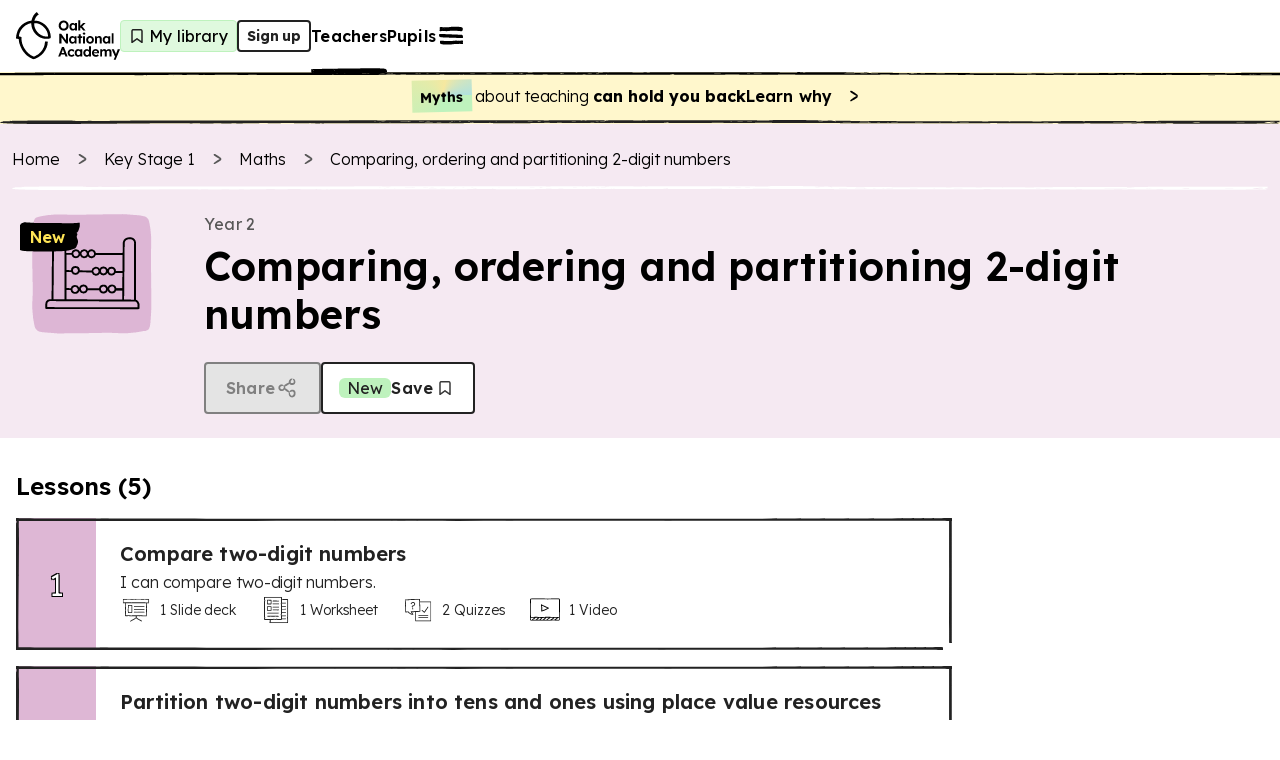

--- FILE ---
content_type: text/html; charset=utf-8
request_url: https://www.thenational.academy/teachers/programmes/maths-primary-ks1/units/comparing-ordering-and-partitioning-2-digit-numbers/lessons?redirected=true
body_size: 43639
content:
<!DOCTYPE html><html lang="en-GB"><head><meta charSet="utf-8" data-next-head=""/><meta name="viewport" content="width=device-width" data-next-head=""/><meta property="og:image:alt" content="Oak National Academy" data-next-head=""/><meta property="og:image:width" content="1200" data-next-head=""/><meta property="og:image:height" content="630" data-next-head=""/><meta property="og:locale" content="en_GB" data-next-head=""/><title data-next-head="">Comparing, ordering and partitioning 2-digit numbers KS1 | Y2 Maths Lesson Resources | Oak National Academy</title><meta name="robots" content="index,follow" data-next-head=""/><meta name="description" content="Free lessons and teaching resources about comparing, ordering and partitioning 2-digit numbers" data-next-head=""/><meta name="twitter:card" content="summary_large_image" data-next-head=""/><meta name="twitter:site" content="@oaknational" data-next-head=""/><meta name="twitter:creator" content="@oaknational" data-next-head=""/><meta property="og:title" content="Comparing, ordering and partitioning 2-digit numbers KS1 | Y2 Maths Lesson Resources | Oak National Academy" data-next-head=""/><meta property="og:description" content="Free lessons and teaching resources about comparing, ordering and partitioning 2-digit numbers" data-next-head=""/><meta property="og:url" content="https://www.thenational.academy/teachers/programmes/maths-primary-ks1/units/comparing-ordering-and-partitioning-2-digit-numbers/lessons" data-next-head=""/><meta property="og:image" content="https://www.thenational.academy/images/sharing/default-social-sharing-2022.png?2026" data-next-head=""/><meta property="og:site_name" content="Oak National Academy" data-next-head=""/><link rel="canonical" href="https://www.thenational.academy/teachers/programmes/maths-primary-ks1/units/comparing-ordering-and-partitioning-2-digit-numbers/lessons" data-next-head=""/><link rel="icon" href="/favicon.ico" data-next-head=""/><script type="application/ld+json" data-next-head="">{"@context":"https://schema.org","@type":"Organization","name":"Oak National Academy","url":"https://www.thenational.academy","sameAs":["https://www.facebook.com/oaknationalacademy/","https://twitter.com/OakNational"],"logo":"https://www.thenational.academy/images/oak-national-academy-logo-512.png"}</script><script type="application/ld+json" data-next-head="">{"@context":"https://schema.org","@type":"BreadcrumbList","itemListElement":[{"@type":"ListItem","position":1,"item":"/","name":"Home"},{"@type":"ListItem","position":2,"item":"/teachers/key-stages/ks1/subjects","name":"Key Stage 1"},{"@type":"ListItem","position":3,"item":"/teachers/programmes/maths-primary-ks1/units","name":"Maths"},{"@type":"ListItem","position":4,"item":"/teachers/programmes/maths-primary-ks1/units/comparing-ordering-and-partitioning-2-digit-numbers/lessons","name":"Comparing, ordering and partitioning 2-digit numbers"}]}</script><meta name="pingdom-uptime-check" content="d6-7d-b6-4b-74-15-da-2e-2c-3c-00-34-3b-5f-f5-44-03-0f-fc-9f-c9-ce-16-7c-97-42-16-ab-1a-2e-82-5d"/><link rel="icon" type="image/x-icon" href="/images/favicons/favicon.ico"/><link rel="icon" type="image/png" sizes="16x16" href="/images/favicons/favicon-16x16.png"/><link rel="icon" type="image/png" sizes="32x32" href="/images/favicons/favicon-32x32.png"/><link rel="icon" type="image/png" sizes="48x48" href="/images/favicons/favicon-48x48.png"/><link rel="manifest" href="/images/favicons/manifest.webmanifest" crossorigin="use-credentials"/><meta name="mobile-web-app-capable" content="yes"/><meta name="theme-color" content="#BEF2BD"/><meta name="application-name" content="Oak National Academy"/><link rel="apple-touch-icon" sizes="57x57" href="/images/favicons/apple-touch-icon-57x57.png"/><link rel="apple-touch-icon" sizes="60x60" href="/images/favicons/apple-touch-icon-60x60.png"/><link rel="apple-touch-icon" sizes="72x72" href="/images/favicons/apple-touch-icon-72x72.png"/><link rel="apple-touch-icon" sizes="76x76" href="/images/favicons/apple-touch-icon-76x76.png"/><link rel="apple-touch-icon" sizes="114x114" href="/images/favicons/apple-touch-icon-114x114.png"/><link rel="apple-touch-icon" sizes="120x120" href="/images/favicons/apple-touch-icon-120x120.png"/><link rel="apple-touch-icon" sizes="144x144" href="/images/favicons/apple-touch-icon-144x144.png"/><link rel="apple-touch-icon" sizes="152x152" href="/images/favicons/apple-touch-icon-152x152.png"/><link rel="apple-touch-icon" sizes="167x167" href="/images/favicons/apple-touch-icon-167x167.png"/><link rel="apple-touch-icon" sizes="180x180" href="/images/favicons/apple-touch-icon-180x180.png"/><link rel="apple-touch-icon" sizes="1024x1024" href="/images/favicons/apple-touch-icon-1024x1024.png"/><meta name="apple-mobile-web-app-capable" content="yes"/><meta name="apple-mobile-web-app-status-bar-style" content="black-translucent"/><meta name="apple-mobile-web-app-title" content="Oak"/><link rel="apple-touch-startup-image" media="(device-width: 320px) and (device-height: 568px) and (-webkit-device-pixel-ratio: 2) and (orientation: portrait)" href="/images/favicons/apple-touch-startup-image-640x1136.png"/><link rel="apple-touch-startup-image" media="(device-width: 320px) and (device-height: 568px) and (-webkit-device-pixel-ratio: 2) and (orientation: landscape)" href="/images/favicons/apple-touch-startup-image-1136x640.png"/><link rel="apple-touch-startup-image" media="(device-width: 375px) and (device-height: 667px) and (-webkit-device-pixel-ratio: 2) and (orientation: portrait)" href="/images/favicons/apple-touch-startup-image-750x1334.png"/><link rel="apple-touch-startup-image" media="(device-width: 375px) and (device-height: 667px) and (-webkit-device-pixel-ratio: 2) and (orientation: landscape)" href="/images/favicons/apple-touch-startup-image-1334x750.png"/><link rel="apple-touch-startup-image" media="(device-width: 375px) and (device-height: 812px) and (-webkit-device-pixel-ratio: 3) and (orientation: portrait)" href="/images/favicons/apple-touch-startup-image-1125x2436.png"/><link rel="apple-touch-startup-image" media="(device-width: 375px) and (device-height: 812px) and (-webkit-device-pixel-ratio: 3) and (orientation: landscape)" href="/images/favicons/apple-touch-startup-image-2436x1125.png"/><link rel="apple-touch-startup-image" media="(device-width: 390px) and (device-height: 844px) and (-webkit-device-pixel-ratio: 3) and (orientation: portrait)" href="/images/favicons/apple-touch-startup-image-1170x2532.png"/><link rel="apple-touch-startup-image" media="(device-width: 390px) and (device-height: 844px) and (-webkit-device-pixel-ratio: 3) and (orientation: landscape)" href="/images/favicons/apple-touch-startup-image-2532x1170.png"/><link rel="apple-touch-startup-image" media="(device-width: 393px) and (device-height: 852px) and (-webkit-device-pixel-ratio: 3) and (orientation: portrait)" href="/images/favicons/apple-touch-startup-image-1179x2556.png"/><link rel="apple-touch-startup-image" media="(device-width: 393px) and (device-height: 852px) and (-webkit-device-pixel-ratio: 3) and (orientation: landscape)" href="/images/favicons/apple-touch-startup-image-2556x1179.png"/><link rel="apple-touch-startup-image" media="(device-width: 414px) and (device-height: 896px) and (-webkit-device-pixel-ratio: 2) and (orientation: portrait)" href="/images/favicons/apple-touch-startup-image-828x1792.png"/><link rel="apple-touch-startup-image" media="(device-width: 414px) and (device-height: 896px) and (-webkit-device-pixel-ratio: 2) and (orientation: landscape)" href="/images/favicons/apple-touch-startup-image-1792x828.png"/><link rel="apple-touch-startup-image" media="(device-width: 414px) and (device-height: 896px) and (-webkit-device-pixel-ratio: 3) and (orientation: portrait)" href="/images/favicons/apple-touch-startup-image-1242x2688.png"/><link rel="apple-touch-startup-image" media="(device-width: 414px) and (device-height: 896px) and (-webkit-device-pixel-ratio: 3) and (orientation: landscape)" href="/images/favicons/apple-touch-startup-image-2688x1242.png"/><link rel="apple-touch-startup-image" media="(device-width: 414px) and (device-height: 736px) and (-webkit-device-pixel-ratio: 3) and (orientation: portrait)" href="/images/favicons/apple-touch-startup-image-1242x2208.png"/><link rel="apple-touch-startup-image" media="(device-width: 414px) and (device-height: 736px) and (-webkit-device-pixel-ratio: 3) and (orientation: landscape)" href="/images/favicons/apple-touch-startup-image-2208x1242.png"/><link rel="apple-touch-startup-image" media="(device-width: 428px) and (device-height: 926px) and (-webkit-device-pixel-ratio: 3) and (orientation: portrait)" href="/images/favicons/apple-touch-startup-image-1284x2778.png"/><link rel="apple-touch-startup-image" media="(device-width: 428px) and (device-height: 926px) and (-webkit-device-pixel-ratio: 3) and (orientation: landscape)" href="/images/favicons/apple-touch-startup-image-2778x1284.png"/><link rel="apple-touch-startup-image" media="(device-width: 430px) and (device-height: 932px) and (-webkit-device-pixel-ratio: 3) and (orientation: portrait)" href="/images/favicons/apple-touch-startup-image-1290x2796.png"/><link rel="apple-touch-startup-image" media="(device-width: 430px) and (device-height: 932px) and (-webkit-device-pixel-ratio: 3) and (orientation: landscape)" href="/images/favicons/apple-touch-startup-image-2796x1290.png"/><link rel="apple-touch-startup-image" media="(device-width: 744px) and (device-height: 1133px) and (-webkit-device-pixel-ratio: 2) and (orientation: portrait)" href="/images/favicons/apple-touch-startup-image-1488x2266.png"/><link rel="apple-touch-startup-image" media="(device-width: 744px) and (device-height: 1133px) and (-webkit-device-pixel-ratio: 2) and (orientation: landscape)" href="/images/favicons/apple-touch-startup-image-2266x1488.png"/><link rel="apple-touch-startup-image" media="(device-width: 768px) and (device-height: 1024px) and (-webkit-device-pixel-ratio: 2) and (orientation: portrait)" href="/images/favicons/apple-touch-startup-image-1536x2048.png"/><link rel="apple-touch-startup-image" media="(device-width: 768px) and (device-height: 1024px) and (-webkit-device-pixel-ratio: 2) and (orientation: landscape)" href="/images/favicons/apple-touch-startup-image-2048x1536.png"/><link rel="apple-touch-startup-image" media="(device-width: 810px) and (device-height: 1080px) and (-webkit-device-pixel-ratio: 2) and (orientation: portrait)" href="/images/favicons/apple-touch-startup-image-1620x2160.png"/><link rel="apple-touch-startup-image" media="(device-width: 810px) and (device-height: 1080px) and (-webkit-device-pixel-ratio: 2) and (orientation: landscape)" href="/images/favicons/apple-touch-startup-image-2160x1620.png"/><link rel="apple-touch-startup-image" media="(device-width: 820px) and (device-height: 1080px) and (-webkit-device-pixel-ratio: 2) and (orientation: portrait)" href="/images/favicons/apple-touch-startup-image-1640x2160.png"/><link rel="apple-touch-startup-image" media="(device-width: 820px) and (device-height: 1080px) and (-webkit-device-pixel-ratio: 2) and (orientation: landscape)" href="/images/favicons/apple-touch-startup-image-2160x1640.png"/><link rel="apple-touch-startup-image" media="(device-width: 834px) and (device-height: 1194px) and (-webkit-device-pixel-ratio: 2) and (orientation: portrait)" href="/images/favicons/apple-touch-startup-image-1668x2388.png"/><link rel="apple-touch-startup-image" media="(device-width: 834px) and (device-height: 1194px) and (-webkit-device-pixel-ratio: 2) and (orientation: landscape)" href="/images/favicons/apple-touch-startup-image-2388x1668.png"/><link rel="apple-touch-startup-image" media="(device-width: 834px) and (device-height: 1112px) and (-webkit-device-pixel-ratio: 2) and (orientation: portrait)" href="/images/favicons/apple-touch-startup-image-1668x2224.png"/><link rel="apple-touch-startup-image" media="(device-width: 834px) and (device-height: 1112px) and (-webkit-device-pixel-ratio: 2) and (orientation: landscape)" href="/images/favicons/apple-touch-startup-image-2224x1668.png"/><link rel="apple-touch-startup-image" media="(device-width: 1024px) and (device-height: 1366px) and (-webkit-device-pixel-ratio: 2) and (orientation: portrait)" href="/images/favicons/apple-touch-startup-image-2048x2732.png"/><link rel="apple-touch-startup-image" media="(device-width: 1024px) and (device-height: 1366px) and (-webkit-device-pixel-ratio: 2) and (orientation: landscape)" href="/images/favicons/apple-touch-startup-image-2732x2048.png"/><meta name="msapplication-TileColor" content="#BEF2BD"/><meta name="msapplication-TileImage" content="/images/favicons/mstile-144x144.png"/><meta name="msapplication-config" content="/images/favicons/browserconfig.xml"/><link rel="yandex-tableau-widget" href="/images/favicons/yandex-browser-manifest.json"/><meta name="release-stage" content="production"/><meta name="revised" content="Sun, 18 Jan 2026 20:48:27 GMT"/><meta name="version" content="0.0.0"/><link rel="preload" href="/_next/static/media/793968fa3513f5d6-s.p.woff2" as="font" type="font/woff2" crossorigin="anonymous" data-next-font="size-adjust"/><link rel="preload" href="/_next/static/css/3973a0d4d3121629.css?dpl=dpl_4aCRs5ksxAep8tv8K28Tartj9Lc5" as="style"/><link rel="stylesheet" href="/_next/static/css/3973a0d4d3121629.css?dpl=dpl_4aCRs5ksxAep8tv8K28Tartj9Lc5" data-n-g=""/><noscript data-n-css=""></noscript><script defer="" nomodule="" src="/_next/static/chunks/polyfills-42372ed130431b0a.js?dpl=dpl_4aCRs5ksxAep8tv8K28Tartj9Lc5"></script><script src="https://clerk.thenational.academy/npm/@clerk/clerk-js@5/dist/clerk.browser.js" data-clerk-js-script="true" async="" data-clerk-publishable-key="pk_live_Y2xlcmsudGhlbmF0aW9uYWwuYWNhZGVteSQ" data-nscript="beforeInteractive"></script><script src="/_next/static/chunks/webpack-5eb9341f0a373196.js?dpl=dpl_4aCRs5ksxAep8tv8K28Tartj9Lc5" defer=""></script><script src="/_next/static/chunks/framework-6c17f08e07d1abc4.js?dpl=dpl_4aCRs5ksxAep8tv8K28Tartj9Lc5" defer=""></script><script src="/_next/static/chunks/main-5612f429bbbe8e1c.js?dpl=dpl_4aCRs5ksxAep8tv8K28Tartj9Lc5" defer=""></script><script src="/_next/static/chunks/pages/_app-8162a9fad07a542f.js?dpl=dpl_4aCRs5ksxAep8tv8K28Tartj9Lc5" defer=""></script><script src="/_next/static/chunks/9886-46eb670d51976ff6.js?dpl=dpl_4aCRs5ksxAep8tv8K28Tartj9Lc5" defer=""></script><script src="/_next/static/chunks/3810-3b68546996ee172f.js?dpl=dpl_4aCRs5ksxAep8tv8K28Tartj9Lc5" defer=""></script><script src="/_next/static/chunks/8390-39a4d35ca98fa386.js?dpl=dpl_4aCRs5ksxAep8tv8K28Tartj9Lc5" defer=""></script><script src="/_next/static/chunks/8314-a3710f2299735b85.js?dpl=dpl_4aCRs5ksxAep8tv8K28Tartj9Lc5" defer=""></script><script src="/_next/static/chunks/3221-87a09519a3285c31.js?dpl=dpl_4aCRs5ksxAep8tv8K28Tartj9Lc5" defer=""></script><script src="/_next/static/chunks/4030-888c64278131f8c7.js?dpl=dpl_4aCRs5ksxAep8tv8K28Tartj9Lc5" defer=""></script><script src="/_next/static/chunks/7841-9a7ad577400b12bb.js?dpl=dpl_4aCRs5ksxAep8tv8K28Tartj9Lc5" defer=""></script><script src="/_next/static/chunks/1687-2808d55fb7c4d52d.js?dpl=dpl_4aCRs5ksxAep8tv8K28Tartj9Lc5" defer=""></script><script src="/_next/static/chunks/1453-12bdf6c053bec2d5.js?dpl=dpl_4aCRs5ksxAep8tv8K28Tartj9Lc5" defer=""></script><script src="/_next/static/chunks/9120-4fb31cdc6af80757.js?dpl=dpl_4aCRs5ksxAep8tv8K28Tartj9Lc5" defer=""></script><script src="/_next/static/chunks/6654-b389adb8f96ce148.js?dpl=dpl_4aCRs5ksxAep8tv8K28Tartj9Lc5" defer=""></script><script src="/_next/static/chunks/pages/teachers/programmes/%5BprogrammeSlug%5D/units/%5BunitSlug%5D/lessons-829ec1f8ba41292b.js?dpl=dpl_4aCRs5ksxAep8tv8K28Tartj9Lc5" defer=""></script><script src="/_next/static/tUMnjkJvplqfBp1Dd7pWt/_buildManifest.js?dpl=dpl_4aCRs5ksxAep8tv8K28Tartj9Lc5" defer=""></script><script src="/_next/static/tUMnjkJvplqfBp1Dd7pWt/_ssgManifest.js?dpl=dpl_4aCRs5ksxAep8tv8K28Tartj9Lc5" defer=""></script><style id="__jsx-1698735952">html{font-family:'Lexend', 'Lexend Fallback'}</style><style data-styled="" data-styled-version="5.3.11">*,*::before,*::after{box-sizing:border-box;}/*!sc*/
body,h1,h2,h3,h4,h5,p,figure,blockquote,dl,dd{margin:0;}/*!sc*/
ul[role="list"],ol[role="list"]{list-style:none;padding-left:0;margin-top:0;margin-bottom:0;}/*!sc*/
html,html:focus-within{-webkit-scroll-behavior:smooth;-moz-scroll-behavior:smooth;-ms-scroll-behavior:smooth;scroll-behavior:smooth;}/*!sc*/
body{min-height:100vh;text-rendering:optimizespeed;line-height:1.5;}/*!sc*/
a:not([class]){-webkit-text-decoration-skip-ink:auto;text-decoration-skip-ink:auto;}/*!sc*/
img,picture{max-width:100%;display:block;}/*!sc*/
input,button,textarea,select{font:inherit;}/*!sc*/
cite{font-style:inherit;}/*!sc*/
@media (prefers-reduced-motion:reduce){html:focus-within{-webkit-scroll-behavior:auto;-moz-scroll-behavior:auto;-ms-scroll-behavior:auto;scroll-behavior:auto;}*,*::before,*::after{-webkit-animation-duration:0.01ms !important;animation-duration:0.01ms !important;-webkit-animation-iteration-count:1 !important;animation-iteration-count:1 !important;-webkit-transition-duration:0.01ms !important;transition-duration:0.01ms !important;-webkit-scroll-behavior:auto !important;-moz-scroll-behavior:auto !important;-ms-scroll-behavior:auto !important;scroll-behavior:auto !important;}}/*!sc*/
html,body{padding:0;margin:0;font-weight:300;line-height:1.4;}/*!sc*/
body,#__next{display:-webkit-box;display:-webkit-flex;display:-ms-flexbox;display:flex;-webkit-flex-direction:column;-ms-flex-direction:column;flex-direction:column;-webkit-box-flex:1;-webkit-flex-grow:1;-ms-flex-positive:1;flex-grow:1;}/*!sc*/
a{color:inherit;-webkit-text-decoration:none;text-decoration:none;font-family:inherit;-webkit-tap-highlight-color:transparent;}/*!sc*/
button{margin:0;-webkit-tap-highlight-color:transparent;}/*!sc*/
mjx-container{display:inline-grid !important;margin:0 !important;}/*!sc*/
div[class^="PostHogSurvey"]{z-index:298 !important;}/*!sc*/
div[class^="bb-feedback-button"]{pointer-events:initial;}/*!sc*/
:root{--google-font:'Lexend','Lexend Fallback';}/*!sc*/
body{font-family:var(--google-font),sans-serif;}/*!sc*/
data-styled.g1[id="sc-global-icwbzX1"]{content:"sc-global-icwbzX1,"}/*!sc*/
.fkiqpZ{position:fixed;right:0rem;width:100%;padding-left:0.75rem;padding-right:0.75rem;font-family:--var(google-font),Lexend,sans-serif;z-index:1;}/*!sc*/
@media (min-width:750px){.fkiqpZ{right:1.5rem;}}/*!sc*/
@media (min-width:750px){.fkiqpZ{width:-webkit-max-content;width:-moz-max-content;width:max-content;}}/*!sc*/
@media (min-width:750px){.fkiqpZ{padding-left:0rem;}}/*!sc*/
@media (min-width:750px){.fkiqpZ{padding-right:0rem;}}/*!sc*/
.jBzlTg{background:#ffffff;font-family:--var(google-font),Lexend,sans-serif;}/*!sc*/
.cRlGqj{position:absolute;top:5.75rem;left:1.5rem;width:4rem;height:5rem;display:block;font-family:--var(google-font),Lexend,sans-serif;z-index:1;}/*!sc*/
.guQRdq{position:relative;width:-webkit-max-content;width:-moz-max-content;width:max-content;height:auto;font-family:--var(google-font),Lexend,sans-serif;}/*!sc*/
.gkpTpF{position:absolute;top:0rem;width:100%;height:100%;border-radius:0.25rem;font-family:--var(google-font),Lexend,sans-serif;}/*!sc*/
.jFzZdk{font-family:--var(google-font),Lexend,sans-serif;}/*!sc*/
.fmqTKV{position:relative;background:#ffffff;font-family:--var(google-font),Lexend,sans-serif;z-index:100;}/*!sc*/
.ewGHwp{display:none;font-family:--var(google-font),Lexend,sans-serif;}/*!sc*/
@media (min-width:750px){.ewGHwp{display:block;}}/*!sc*/
.dPqIiW{width:100%;font-family:--var(google-font),Lexend,sans-serif;font-weight:600;font-size:1rem;line-height:1.25rem;-webkit-letter-spacing:0.0115rem;-moz-letter-spacing:0.0115rem;-ms-letter-spacing:0.0115rem;letter-spacing:0.0115rem;}/*!sc*/
.bqKYTZ{display:block;font-family:--var(google-font),Lexend,sans-serif;}/*!sc*/
@media (min-width:750px){.bqKYTZ{display:none;}}/*!sc*/
.eFujoS{width:-webkit-fit-content;width:-moz-fit-content;width:fit-content;min-width:2rem;height:2rem;background:#dff9de;border:0.063rem solid;border-color:#bef2bd;border-radius:0.25rem;font-family:--var(google-font),Lexend,sans-serif;font-weight:400;font-size:1rem;line-height:1.25rem;-webkit-letter-spacing:0.0115rem;-moz-letter-spacing:0.0115rem;-ms-letter-spacing:0.0115rem;letter-spacing:0.0115rem;}/*!sc*/
@media (min-width:750px){.eFujoS{padding-left:0.25rem;}}/*!sc*/
@media (min-width:750px){.eFujoS{padding-right:0.5rem;}}/*!sc*/
.fOoHBU{position:relative;width:1.5rem;min-width:1.5rem;height:2rem;min-height:2rem;font-family:--var(google-font),Lexend,sans-serif;}/*!sc*/
.cGqkcC{display:none;font-family:--var(google-font),Lexend,sans-serif;}/*!sc*/
@media (min-width:750px){.cGqkcC{display:contents;}}/*!sc*/
.dlAkHP{position:absolute;top:3.5rem;right:0rem;left:0rem;width:100%;height:0.25rem;font-family:--var(google-font),Lexend,sans-serif;z-index:-1;}/*!sc*/
@media (min-width:750px){.dlAkHP{top:4.5rem;}}/*!sc*/
.dlwszU{position:absolute;font-family:--var(google-font),Lexend,sans-serif;z-index:300;}/*!sc*/
.gSYagN{position:fixed;top:0rem;right:0rem;width:40rem;max-width:100%;height:100%;background:#efdbea;font-family:--var(google-font),Lexend,sans-serif;z-index:0;}/*!sc*/
.gvMQdq{position:absolute;width:100%;min-width:100%;height:100%;min-height:100%;display:none;font-family:--var(google-font),Lexend,sans-serif;z-index:-1;}/*!sc*/
@media (min-width:750px){.gvMQdq{display:block;}}/*!sc*/
.cfvwtW{position:absolute;width:100%;min-width:100%;height:100%;min-height:100%;display:block;font-family:--var(google-font),Lexend,sans-serif;z-index:-1;}/*!sc*/
@media (min-width:750px){.cfvwtW{display:none;}}/*!sc*/
.ceaaRE{position:fixed;top:1.25rem;right:1rem;font-family:--var(google-font),Lexend,sans-serif;}/*!sc*/
.jqczOz{margin-bottom:2rem;display:-webkit-box;display:-webkit-flex;display:-ms-flexbox;display:flex;font-family:--var(google-font),Lexend,sans-serif;}/*!sc*/
@media (min-width:750px){.jqczOz{margin-bottom:0rem;}}/*!sc*/
@media (min-width:750px){.jqczOz{display:none;}}/*!sc*/
.hbHLWk{display:-webkit-box;display:-webkit-flex;display:-ms-flexbox;display:flex;font-family:--var(google-font),Lexend,sans-serif;}/*!sc*/
.bZpSIO{position:relative;min-width:0rem;font-family:--var(google-font),Lexend,sans-serif;}/*!sc*/
.cIEPTE{position:relative;margin-left:0.5rem;margin-right:0rem;display:-webkit-inline-box;display:-webkit-inline-flex;display:-ms-inline-flexbox;display:inline-flex;font-family:--var(google-font),Lexend,sans-serif;}/*!sc*/
.gbNLIN{padding-top:3rem;margin-top:auto;font-family:--var(google-font),Lexend,sans-serif;}/*!sc*/
.gHWZKx{margin-bottom:0.25rem;display:none;font-family:--var(google-font),Lexend,sans-serif;}/*!sc*/
@media (min-width:750px){.gHWZKx{display:-webkit-box;display:-webkit-flex;display:-ms-flexbox;display:flex;}}/*!sc*/
.hrqwgn{width:100%;font-family:--var(google-font),Lexend,sans-serif;}/*!sc*/
.leaTEh{padding-left:0.5rem;padding-right:0.5rem;padding-top:0.5rem;padding-bottom:0.5rem;background:#fff7cc;font-family:--var(google-font),Lexend,sans-serif;}/*!sc*/
@media (min-width:750px){.leaTEh{padding-left:0.75rem;}}/*!sc*/
@media (min-width:750px){.leaTEh{padding-right:0.75rem;}}/*!sc*/
.ldGulw{padding-top:0rem;padding-bottom:0rem;font-family:--var(google-font),Lexend,sans-serif;}/*!sc*/
.itOXzL{min-width:-webkit-fit-content;min-width:-moz-fit-content;min-width:fit-content;font-family:--var(google-font),Lexend,sans-serif;}/*!sc*/
.cOToAU{height:0.25rem;background:#fff7cc;font-family:--var(google-font),Lexend,sans-serif;}/*!sc*/
.iSqkdV{height:0.25rem;font-family:--var(google-font),Lexend,sans-serif;}/*!sc*/
.iKdACr{background:#f5e9f2;font-family:--var(google-font),Lexend,sans-serif;}/*!sc*/
.cjNgoj{width:100%;max-width:30rem;padding-left:0.75rem;padding-right:0.75rem;margin-left:auto;margin-right:auto;margin-bottom:1.5rem;font-family:--var(google-font),Lexend,sans-serif;}/*!sc*/
@media (min-width:750px){.cjNgoj{max-width:80rem;}}/*!sc*/
.jgyYox{margin-top:1rem;font-family:--var(google-font),Lexend,sans-serif;}/*!sc*/
@media (min-width:750px){.jgyYox{margin-top:1.5rem;}}/*!sc*/
.dlxEWU{position:relative;width:1.25rem;min-width:1.25rem;height:1.25rem;min-height:1.25rem;margin-right:0.75rem;font-family:--var(google-font),Lexend,sans-serif;}/*!sc*/
.kdIdDG{height:0.25rem;margin-top:1rem;margin-bottom:1.5rem;font-family:--var(google-font),Lexend,sans-serif;}/*!sc*/
.hFJaze{margin-bottom:0.75rem;font-family:--var(google-font),Lexend,sans-serif;}/*!sc*/
@media (min-width:750px){.hFJaze{margin-bottom:0rem;}}/*!sc*/
.dCqEbA{margin-bottom:1.5rem;font-family:--var(google-font),Lexend,sans-serif;}/*!sc*/
@media (min-width:750px){.dCqEbA{margin-bottom:0rem;}}/*!sc*/
.fXPDzi{height:5rem;margin-right:1rem;font-family:--var(google-font),Lexend,sans-serif;}/*!sc*/
@media (min-width:750px){.fXPDzi{height:6.25rem;}}/*!sc*/
@media (min-width:1280px){.fXPDzi{height:7.5rem;}}/*!sc*/
@media (min-width:750px){.fXPDzi{margin-right:2rem;}}/*!sc*/
.jdpZkD{position:relative;width:100%;min-width:5rem;height:100%;font-family:--var(google-font),Lexend,sans-serif;}/*!sc*/
@media (min-width:750px){.jdpZkD{min-width:10rem;}}/*!sc*/
.ZNPWP{position:absolute;width:100%;min-width:100%;height:100%;min-height:100%;font-family:--var(google-font),Lexend,sans-serif;}/*!sc*/
.gFewHB{width:100%;max-width:5rem;height:100%;max-height:5rem;font-family:--var(google-font),Lexend,sans-serif;}/*!sc*/
@media (min-width:750px){.gFewHB{max-width:7.5rem;}}/*!sc*/
@media (min-width:750px){.gFewHB{max-height:7.5rem;}}/*!sc*/
.dsWNYI{position:relative;width:100%;min-width:100%;height:100%;min-height:100%;font-family:--var(google-font),Lexend,sans-serif;}/*!sc*/
.iYeGhL{position:absolute;top:0.5rem;left:0.5rem;display:none;font-family:--var(google-font),Lexend,sans-serif;z-index:1;}/*!sc*/
@media (min-width:750px){.iYeGhL{display:block;}}/*!sc*/
.eInTV{position:absolute;top:0.25rem;left:0.5rem;display:block;font-family:--var(google-font),Lexend,sans-serif;z-index:1;}/*!sc*/
@media (min-width:750px){.eInTV{display:none;}}/*!sc*/
.blXUmi{height:-webkit-max-content;height:-moz-max-content;height:max-content;font-family:--var(google-font),Lexend,sans-serif;}/*!sc*/
.jfQyoI{position:relative;font-family:--var(google-font),Lexend,sans-serif;}/*!sc*/
.hfHhhE{position:relative;width:1.5rem;min-width:1.5rem;height:1.5rem;min-height:1.5rem;font-family:--var(google-font),Lexend,sans-serif;}/*!sc*/
.jJwSQm{padding-left:0.5rem;padding-right:0.5rem;padding-top:0rem;padding-bottom:0rem;color:#222222;background:#bef2bd;border-radius:0.375rem;display:none;font-family:--var(google-font),Lexend,sans-serif;font-weight:400;font-size:1rem;line-height:1.25rem;-webkit-letter-spacing:0.0115rem;-moz-letter-spacing:0.0115rem;-ms-letter-spacing:0.0115rem;letter-spacing:0.0115rem;}/*!sc*/
@media (min-width:750px){.jJwSQm{display:inline;}}/*!sc*/
.bFzGRc{display:none;font-family:--var(google-font),Lexend,sans-serif;}/*!sc*/
@media (min-width:750px){.bFzGRc{display:block;}}/*!sc*/
@media (min-width:1280px){.bFzGRc{display:block;}}/*!sc*/
.fgUatH{display:block;font-family:--var(google-font),Lexend,sans-serif;}/*!sc*/
@media (min-width:750px){.fgUatH{display:none;}}/*!sc*/
@media (min-width:1280px){.fgUatH{display:none;}}/*!sc*/
.fXcVFe{background:#f5e9f2;display:inline;font-family:--var(google-font),Lexend,sans-serif;}/*!sc*/
@media (min-width:750px){.fXcVFe{display:none;}}/*!sc*/
.dqqShG{width:100%;max-width:30rem;padding-left:1rem;padding-right:1rem;margin-left:auto;margin-right:auto;font-family:--var(google-font),Lexend,sans-serif;}/*!sc*/
@media (min-width:750px){.dqqShG{max-width:80rem;}}/*!sc*/
.iDsRVB{margin-top:1rem;font-family:--var(google-font),Lexend,sans-serif;}/*!sc*/
@media (min-width:750px){.iDsRVB{margin-top:2rem;}}/*!sc*/
.kchnfB{margin-bottom:1.5rem;font-family:--var(google-font),Lexend,sans-serif;}/*!sc*/
@media (min-width:750px){.kchnfB{margin-bottom:1rem;}}/*!sc*/
.hkavGC{padding:1.5rem;background:#ffece0;border:0.063rem solid;border-color:#ffc8a6;border-radius:0.375rem;border-style:solid;display:none;font-family:--var(google-font),Lexend,sans-serif;}/*!sc*/
.hsIBPf{position:relative;width:100%;font-family:--var(google-font),Lexend,sans-serif;}/*!sc*/
.cHLTbw{position:relative;width:2.5rem;min-width:2.5rem;height:2.5rem;min-height:2.5rem;font-family:--var(google-font),Lexend,sans-serif;}/*!sc*/
.hLQvEb{font-family:--var(google-font),Lexend,sans-serif;font-weight:300;font-size:1rem;line-height:1.5rem;-webkit-letter-spacing:-0.005rem;-moz-letter-spacing:-0.005rem;-ms-letter-spacing:-0.005rem;letter-spacing:-0.005rem;}/*!sc*/
.kdsFkM{margin-top:0.5rem;font-family:--var(google-font),Lexend,sans-serif;}/*!sc*/
.lgzIEs{position:relative;min-width:5rem;height:100%;background:#deb7d5;display:none;-webkit-transition:all 0.3s ease;transition:all 0.3s ease;font-family:--var(google-font),Lexend,sans-serif;}/*!sc*/
@media (min-width:750px){.lgzIEs{display:-webkit-box;display:-webkit-flex;display:-ms-flexbox;display:flex;}}/*!sc*/
.iNpkrP{width:100%;padding:0rem;font-family:--var(google-font),Lexend,sans-serif;}/*!sc*/
@media (min-width:750px){.iNpkrP{padding:1.5rem;}}/*!sc*/
.hDiuEU{position:relative;min-width:4rem;height:100%;min-height:4rem;background:#deb7d5;display:-webkit-box;display:-webkit-flex;display:-ms-flexbox;display:flex;font-family:--var(google-font),Lexend,sans-serif;}/*!sc*/
@media (min-width:750px){.hDiuEU{min-width:4.5rem;}}/*!sc*/
@media (min-width:750px){.hDiuEU{min-height:4.5rem;}}/*!sc*/
@media (min-width:750px){.hDiuEU{display:none;}}/*!sc*/
.ddFMGF{height:100%;padding:1rem;font-family:--var(google-font),Lexend,sans-serif;}/*!sc*/
@media (min-width:750px){.ddFMGF{padding:0rem;}}/*!sc*/
.hrqvjK{margin-bottom:0.25rem;font-family:--var(google-font),Lexend,sans-serif;}/*!sc*/
.cIIzcE{padding-left:1rem;padding-right:1rem;padding-top:0.75rem;padding-bottom:0.75rem;font-family:--var(google-font),Lexend,sans-serif;}/*!sc*/
@media (min-width:750px){.cIIzcE{padding-left:0rem;}}/*!sc*/
@media (min-width:750px){.cIIzcE{padding-right:0rem;}}/*!sc*/
@media (min-width:750px){.cIIzcE{padding-top:0rem;}}/*!sc*/
@media (min-width:750px){.cIIzcE{padding-bottom:0rem;}}/*!sc*/
.kNlXum{margin-right:1rem;margin-top:0.5rem;font-family:--var(google-font),Lexend,sans-serif;}/*!sc*/
@media (min-width:750px){.kNlXum{margin-right:0rem;}}/*!sc*/
@media (min-width:750px){.kNlXum{margin-top:0rem;}}/*!sc*/
.euPEAg{margin-right:0rem;font-family:--var(google-font),Lexend,sans-serif;}/*!sc*/
@media (min-width:750px){.euPEAg{margin-right:1.5rem;}}/*!sc*/
.lhEXAc{position:relative;width:2rem;min-width:2rem;height:2rem;min-height:2rem;margin-right:0rem;margin-bottom:0.5rem;font-family:--var(google-font),Lexend,sans-serif;}/*!sc*/
@media (min-width:750px){.lhEXAc{margin-right:0.5rem;}}/*!sc*/
@media (min-width:750px){.lhEXAc{margin-bottom:0rem;}}/*!sc*/
.kHlpYT{padding-bottom:1.5rem;font-family:--var(google-font),Lexend,sans-serif;}/*!sc*/
@media (min-width:750px){.kHlpYT{padding-top:1rem;}}/*!sc*/
@media (min-width:750px){.kHlpYT{padding-bottom:2rem;}}/*!sc*/
.dfFZKi{padding:1.5rem;margin-top:1.5rem;margin-bottom:1.5rem;border-color:#cacaca;border-radius:0.5rem;box-shadow:0.25rem 0.25rem 0 rgba(87,87,87,100%);font-family:--var(google-font),Lexend,sans-serif;}/*!sc*/
.ikOAFH{position:relative;width:-webkit-max-content;width:-moz-max-content;width:max-content;font-family:--var(google-font),Lexend,sans-serif;}/*!sc*/
.eHnffX{position:relative;width:2rem;min-width:2rem;height:2rem;color:#222222;background:#222222;border-radius:6.25rem;font-family:--var(google-font),Lexend,sans-serif;}/*!sc*/
.jgotZX{position:absolute;top:0rem;width:100%;height:100%;border-radius:6.25rem;font-family:--var(google-font),Lexend,sans-serif;}/*!sc*/
.lbTkMb{min-width:100%;border:0.188rem solid;border-color:#222222;font-family:--var(google-font),Lexend,sans-serif;}/*!sc*/
.fwUXiU{margin-bottom:4.5rem;font-family:--var(google-font),Lexend,sans-serif;}/*!sc*/
.kUuIgU{position:relative;padding-top:0.75rem;padding-bottom:0.75rem;border-top:0.063rem solid;border-bottom:0.063rem solid;border-color:#cacaca;font-family:--var(google-font),Lexend,sans-serif;}/*!sc*/
.kXHTQK{font-family:--var(google-font),Lexend,sans-serif;}/*!sc*/
.kXHTQK:hover{cursor:pointer;}/*!sc*/
.ivOksM{position:relative;margin-right:0.75rem;font-family:--var(google-font),Lexend,sans-serif;}/*!sc*/
.chrbyk{position:relative;width:2rem;min-width:2rem;height:2rem;min-height:2rem;font-family:--var(google-font),Lexend,sans-serif;}/*!sc*/
.iKKlE{position:relative;overflow:auto;font-family:--var(google-font),Lexend,sans-serif;overflow:auto;}/*!sc*/
.eNgSpX{position:relative;overflow:hidden;width:100%;background:#ffffff;font-family:--var(google-font),Lexend,sans-serif;overflow:hidden;z-index:0;}/*!sc*/
.YwLDt{position:relative;height:0.25rem;font-family:--var(google-font),Lexend,sans-serif;}/*!sc*/
.hIPZTg{width:100%;max-width:30rem;padding-left:1rem;padding-right:1rem;padding-top:1rem;margin:auto;margin-left:auto;margin-right:auto;font-family:--var(google-font),Lexend,sans-serif;}/*!sc*/
@media (min-width:750px){.hIPZTg{max-width:80rem;}}/*!sc*/
@media (min-width:750px){.hIPZTg{padding-top:5rem;}}/*!sc*/
.bvtGKM{margin-top:2rem;font-family:--var(google-font),Lexend,sans-serif;}/*!sc*/
@media (min-width:750px){.bvtGKM{margin-top:0rem;}}/*!sc*/
.jkSTXY{color:#222222;font-family:--var(google-font),Lexend,sans-serif;font-weight:300;font-size:1rem;line-height:1.5rem;-webkit-letter-spacing:-0.005rem;-moz-letter-spacing:-0.005rem;-ms-letter-spacing:-0.005rem;letter-spacing:-0.005rem;}/*!sc*/
.jCBIoC{display:-webkit-inline-box;display:-webkit-inline-flex;display:-ms-inline-flexbox;display:inline-flex;font-family:--var(google-font),Lexend,sans-serif;}/*!sc*/
.jCBIoC:hover{cursor:pointer;}/*!sc*/
.fmEhgo{margin-top:0rem;font-family:--var(google-font),Lexend,sans-serif;}/*!sc*/
@media (min-width:750px){.fmEhgo{margin-top:2rem;}}/*!sc*/
.comKGW{position:relative;width:1.5rem;min-width:1.5rem;height:1.5rem;min-height:1.5rem;margin-left:0.25rem;font-family:--var(google-font),Lexend,sans-serif;}/*!sc*/
.jLhTpn{display:-webkit-box;display:-webkit-flex;display:-ms-flexbox;display:flex;font-family:--var(google-font),Lexend,sans-serif;}/*!sc*/
@media (min-width:750px){.jLhTpn{display:none;}}/*!sc*/
.bLdmNP{width:100%;padding-top:0.75rem;margin-top:2rem;margin-bottom:3.5rem;font-family:--var(google-font),Lexend,sans-serif;}/*!sc*/
@media (min-width:750px){.bLdmNP{padding-top:0rem;}}/*!sc*/
.lafRlD{display:none;font-family:--var(google-font),Lexend,sans-serif;}/*!sc*/
@media (min-width:750px){.lafRlD{display:-webkit-box;display:-webkit-flex;display:-ms-flexbox;display:flex;}}/*!sc*/
.bWErhI{position:absolute;top:0rem;right:0rem;bottom:0rem;left:0rem;width:100%;min-width:100%;height:100%;min-height:100%;display:none;-webkit-transform:none;-ms-transform:none;transform:none;font-family:--var(google-font),Lexend,sans-serif;z-index:-1;}/*!sc*/
@media (min-width:750px){.bWErhI{display:block;}}/*!sc*/
@media (min-width:750px){.bWErhI{-webkit-transform:translate(25%,25%) scale(0.7) rotate(-10deg);-ms-transform:translate(25%,25%) scale(0.7) rotate(-10deg);transform:translate(25%,25%) scale(0.7) rotate(-10deg);}}/*!sc*/
@media (min-width:1280px){.bWErhI{-webkit-transform:translate(25%,15%) rotate(-10deg);-ms-transform:translate(25%,15%) rotate(-10deg);transform:translate(25%,15%) rotate(-10deg);}}/*!sc*/
.juwzmK{position:absolute;top:0rem;right:0rem;bottom:0rem;left:0rem;width:100%;min-width:100%;height:100%;min-height:100%;display:block;-webkit-transform:translate(0%,32%);-ms-transform:translate(0%,32%);transform:translate(0%,32%);font-family:--var(google-font),Lexend,sans-serif;z-index:-1;}/*!sc*/
@media (min-width:750px){.juwzmK{display:none;}}/*!sc*/
data-styled.g5[id="sc-fqkvVR"]{content:"fkiqpZ,jBzlTg,cRlGqj,guQRdq,gkpTpF,jFzZdk,fmqTKV,ewGHwp,dPqIiW,bqKYTZ,eFujoS,fOoHBU,cGqkcC,dlAkHP,dlwszU,gSYagN,gvMQdq,cfvwtW,ceaaRE,jqczOz,hbHLWk,bZpSIO,cIEPTE,gbNLIN,gHWZKx,hrqwgn,leaTEh,ldGulw,itOXzL,cOToAU,iSqkdV,iKdACr,cjNgoj,jgyYox,dlxEWU,kdIdDG,hFJaze,dCqEbA,fXPDzi,jdpZkD,ZNPWP,gFewHB,dsWNYI,iYeGhL,eInTV,blXUmi,jfQyoI,hfHhhE,jJwSQm,bFzGRc,fgUatH,fXcVFe,dqqShG,iDsRVB,kchnfB,hkavGC,hsIBPf,cHLTbw,hLQvEb,kdsFkM,lgzIEs,iNpkrP,hDiuEU,ddFMGF,hrqvjK,cIIzcE,kNlXum,euPEAg,lhEXAc,kHlpYT,dfFZKi,ikOAFH,eHnffX,jgotZX,lbTkMb,fwUXiU,kUuIgU,kXHTQK,ivOksM,chrbyk,iKKlE,eNgSpX,YwLDt,hIPZTg,bvtGKM,jkSTXY,jCBIoC,fmEhgo,comKGW,jLhTpn,bLdmNP,lafRlD,bWErhI,juwzmK,"}/*!sc*/
.fqSwRI{object-fit:contain;}/*!sc*/
.cVFkDZ{-webkit-filter:brightness(0) saturate(100%) invert(91%) sepia(5%) saturate(2279%) hue-rotate(278deg) brightness(89%) contrast(94%);filter:brightness(0) saturate(100%) invert(91%) sepia(5%) saturate(2279%) hue-rotate(278deg) brightness(89%) contrast(94%);object-fit:fill;}/*!sc*/
.hdKMTd{-webkit-filter:invert(34%) sepia(0%) saturate(698%) hue-rotate(158deg) brightness(95%) contrast(89%);filter:invert(34%) sepia(0%) saturate(698%) hue-rotate(158deg) brightness(95%) contrast(89%);object-fit:contain;}/*!sc*/
.jFZzRC{-webkit-filter:brightness(0) saturate(100%) invert(91%) sepia(5%) saturate(2279%) hue-rotate(278deg) brightness(89%) contrast(94%);filter:brightness(0) saturate(100%) invert(91%) sepia(5%) saturate(2279%) hue-rotate(278deg) brightness(89%) contrast(94%);object-fit:contain;}/*!sc*/
.fPsOzV{object-fit:cover;}/*!sc*/
.dVeZtt{-webkit-filter:invert(54%) sepia(0%) saturate(38%) hue-rotate(176deg) brightness(92%) contrast(91%);filter:invert(54%) sepia(0%) saturate(38%) hue-rotate(176deg) brightness(92%) contrast(91%);object-fit:contain;}/*!sc*/
.gfnqt{-webkit-filter:invert(10%) sepia(1%) saturate(236%) hue-rotate(314deg) brightness(95%) contrast(91%);filter:invert(10%) sepia(1%) saturate(236%) hue-rotate(314deg) brightness(95%) contrast(91%);object-fit:contain;}/*!sc*/
.jccDpd{-webkit-filter:brightness(0) saturate(100%) invert(57%) sepia(99%) saturate(395%) hue-rotate(330deg) brightness(102%) contrast(101%);filter:brightness(0) saturate(100%) invert(57%) sepia(99%) saturate(395%) hue-rotate(330deg) brightness(102%) contrast(101%);object-fit:contain;}/*!sc*/
.kMITMx{-webkit-filter:invert(98%) sepia(98%) saturate(0%) hue-rotate(328deg) brightness(102%) contrast(102%);filter:invert(98%) sepia(98%) saturate(0%) hue-rotate(328deg) brightness(102%) contrast(102%);object-fit:contain;}/*!sc*/
.jukiWu{-webkit-filter:brightness(0) saturate(100%) invert(85%) sepia(7%) saturate(1206%) hue-rotate(70deg) brightness(110%) contrast(90%);filter:brightness(0) saturate(100%) invert(85%) sepia(7%) saturate(1206%) hue-rotate(70deg) brightness(110%) contrast(90%);object-fit:fill;}/*!sc*/
.oOIog{-webkit-filter:brightness(0) saturate(100%) invert(95%) sepia(3%) saturate(1596%) hue-rotate(279deg) brightness(95%) contrast(87%);filter:brightness(0) saturate(100%) invert(95%) sepia(3%) saturate(1596%) hue-rotate(279deg) brightness(95%) contrast(87%);object-fit:fill;}/*!sc*/
data-styled.g6[id="sc-dcJsrY"]{content:"fqSwRI,cVFkDZ,hdKMTd,jFZzRC,fPsOzV,dVeZtt,gfnqt,jccDpd,kMITMx,jukiWu,oOIog,"}/*!sc*/
.YFlTx{display:-webkit-box;display:-webkit-flex;display:-ms-flexbox;display:flex;-webkit-flex-direction:column;-ms-flex-direction:column;flex-direction:column;-webkit-align-items:center;-webkit-box-align:center;-ms-flex-align:center;align-items:center;gap:0.75rem;}/*!sc*/
@media (min-width:750px){.YFlTx{-webkit-align-items:flex-end;-webkit-box-align:flex-end;-ms-flex-align:flex-end;align-items:flex-end;}}/*!sc*/
.ePPPmH{display:-webkit-box;display:-webkit-flex;display:-ms-flexbox;display:flex;-webkit-flex-direction:column;-ms-flex-direction:column;flex-direction:column;-webkit-box-flex:1;-webkit-flex-grow:1;-ms-flex-positive:1;flex-grow:1;}/*!sc*/
.WlUFe{display:-webkit-box;display:-webkit-flex;display:-ms-flexbox;display:flex;-webkit-flex-direction:row;-ms-flex-direction:row;flex-direction:row;-webkit-align-items:center;-webkit-box-align:center;-ms-flex-align:center;align-items:center;-webkit-box-pack:center;-webkit-justify-content:center;-ms-flex-pack:center;justify-content:center;gap:0.5rem;}/*!sc*/
.eFJnXg{display:-webkit-box;display:-webkit-flex;display:-ms-flexbox;display:flex;-webkit-align-items:center;-webkit-box-align:center;-ms-flex-align:center;align-items:center;-webkit-box-pack:justify;-webkit-justify-content:space-between;-ms-flex-pack:justify;justify-content:space-between;}/*!sc*/
.exRLco{display:-webkit-box;display:-webkit-flex;display:-ms-flexbox;display:flex;-webkit-align-items:center;-webkit-box-align:center;-ms-flex-align:center;align-items:center;-webkit-box-flex:1;-webkit-flex-grow:1;-ms-flex-positive:1;flex-grow:1;gap:0rem;}/*!sc*/
@media (min-width:750px){.exRLco{gap:1rem;}}/*!sc*/
.kziIox{display:none;-webkit-align-items:center;-webkit-box-align:center;-ms-flex-align:center;align-items:center;-webkit-box-pack:center;-webkit-justify-content:center;-ms-flex-pack:center;justify-content:center;}/*!sc*/
@media (min-width:750px){.kziIox{display:block;}}/*!sc*/
.cNelRO{display:-webkit-box;display:-webkit-flex;display:-ms-flexbox;display:flex;-webkit-align-items:center;-webkit-box-align:center;-ms-flex-align:center;align-items:center;-webkit-box-pack:justify;-webkit-justify-content:space-between;-ms-flex-pack:justify;justify-content:space-between;gap:0rem;}/*!sc*/
@media (min-width:750px){.cNelRO{-webkit-box-pack:end;-webkit-justify-content:end;-ms-flex-pack:end;justify-content:end;}}/*!sc*/
@media (min-width:750px){.cNelRO{gap:1.5rem;}}/*!sc*/
.hMoTVf{display:-webkit-box;display:-webkit-flex;display:-ms-flexbox;display:flex;-webkit-align-items:center;-webkit-box-align:center;-ms-flex-align:center;align-items:center;-webkit-box-pack:center;-webkit-justify-content:center;-ms-flex-pack:center;justify-content:center;gap:0.25rem;}/*!sc*/
@media (min-width:750px){.hMoTVf{-webkit-box-pack:initial;-webkit-justify-content:initial;-ms-flex-pack:initial;justify-content:initial;}}/*!sc*/
.gmPjDo{display:-webkit-box;display:-webkit-flex;display:-ms-flexbox;display:flex;-webkit-flex-direction:row;-ms-flex-direction:row;flex-direction:row;-webkit-align-items:center;-webkit-box-align:center;-ms-flex-align:center;align-items:center;-webkit-box-pack:center;-webkit-justify-content:center;-ms-flex-pack:center;justify-content:center;gap:0.25rem;}/*!sc*/
.hgVYTs{display:-webkit-box;display:-webkit-flex;display:-ms-flexbox;display:flex;-webkit-align-items:center;-webkit-box-align:center;-ms-flex-align:center;align-items:center;gap:0.25rem;}/*!sc*/
.PxqwU{display:-webkit-box;display:-webkit-flex;display:-ms-flexbox;display:flex;-webkit-flex-direction:column;-ms-flex-direction:column;flex-direction:column;}/*!sc*/
.jwnVrP{display:-webkit-box;display:-webkit-flex;display:-ms-flexbox;display:flex;-webkit-box-pack:left;-webkit-justify-content:left;-ms-flex-pack:left;justify-content:left;}/*!sc*/
@media (min-width:750px){.jwnVrP{display:none;}}/*!sc*/
.iqjacX{display:-webkit-box;display:-webkit-flex;display:-ms-flexbox;display:flex;-webkit-flex-direction:column;-ms-flex-direction:column;flex-direction:column;gap:2rem;}/*!sc*/
.kUIaoF{display:-webkit-box;display:-webkit-flex;display:-ms-flexbox;display:flex;-webkit-flex-direction:column;-ms-flex-direction:column;flex-direction:column;gap:0.75rem;}/*!sc*/
.ccXqYQ{display:-webkit-box;display:-webkit-flex;display:-ms-flexbox;display:flex;-webkit-flex-direction:column;-ms-flex-direction:column;flex-direction:column;gap:0.25rem;}/*!sc*/
.LFkiK{display:-webkit-box;display:-webkit-flex;display:-ms-flexbox;display:flex;-webkit-align-items:center;-webkit-box-align:center;-ms-flex-align:center;align-items:center;gap:0.5rem;}/*!sc*/
.ftcUJQ{display:-webkit-inline-box;display:-webkit-inline-flex;display:-ms-inline-flexbox;display:inline-flex;-webkit-align-items:center;-webkit-box-align:center;-ms-flex-align:center;align-items:center;}/*!sc*/
.hZOJXW{display:-webkit-box;display:-webkit-flex;display:-ms-flexbox;display:flex;-webkit-align-items:flex-end;-webkit-box-align:flex-end;-ms-flex-align:flex-end;align-items:flex-end;-webkit-box-pack:justify;-webkit-justify-content:space-between;-ms-flex-pack:justify;justify-content:space-between;}/*!sc*/
.iBWJKI{display:-webkit-box;display:-webkit-flex;display:-ms-flexbox;display:flex;-webkit-align-items:center;-webkit-box-align:center;-ms-flex-align:center;align-items:center;-webkit-box-pack:center;-webkit-justify-content:center;-ms-flex-pack:center;justify-content:center;}/*!sc*/
.dAmxfj{display:none;}/*!sc*/
@media (min-width:750px){.dAmxfj{display:-webkit-box;display:-webkit-flex;display:-ms-flexbox;display:flex;}}/*!sc*/
.blfXHX{display:-webkit-box;display:-webkit-flex;display:-ms-flexbox;display:flex;-webkit-flex-direction:column;-ms-flex-direction:column;flex-direction:column;-webkit-flex-wrap:wrap;-ms-flex-wrap:wrap;flex-wrap:wrap;-webkit-align-items:center;-webkit-box-align:center;-ms-flex-align:center;align-items:center;-webkit-box-pack:center;-webkit-justify-content:center;-ms-flex-pack:center;justify-content:center;gap:0.25rem;}/*!sc*/
@media (min-width:750px){.blfXHX{-webkit-flex-direction:row;-ms-flex-direction:row;flex-direction:row;}}/*!sc*/
@media (min-width:750px){.blfXHX{gap:2.5rem;}}/*!sc*/
.kIMvnv{display:-webkit-box;display:-webkit-flex;display:-ms-flexbox;display:flex;-webkit-align-items:center;-webkit-box-align:center;-ms-flex-align:center;align-items:center;gap:0rem;}/*!sc*/
@media (min-width:750px){.kIMvnv{gap:0.25rem;}}/*!sc*/
.ksTVzQ{display:-webkit-box;display:-webkit-flex;display:-ms-flexbox;display:flex;}/*!sc*/
.kIoCOj{display:-webkit-box;display:-webkit-flex;display:-ms-flexbox;display:flex;-webkit-box-flex:1;-webkit-flex-grow:1;-ms-flex-positive:1;flex-grow:1;}/*!sc*/
.exvJa-d{display:-webkit-box;display:-webkit-flex;display:-ms-flexbox;display:flex;-webkit-flex-direction:column;-ms-flex-direction:column;flex-direction:column;gap:1.25rem;}/*!sc*/
.bsTlTM{display:-webkit-box;display:-webkit-flex;display:-ms-flexbox;display:flex;-webkit-flex-direction:column;-ms-flex-direction:column;flex-direction:column;gap:1rem;}/*!sc*/
.eqzDQr{display:-webkit-box;display:-webkit-flex;display:-ms-flexbox;display:flex;-webkit-flex-wrap:wrap;-ms-flex-wrap:wrap;flex-wrap:wrap;gap:1rem;}/*!sc*/
.dABPSZ{display:-webkit-box;display:-webkit-flex;display:-ms-flexbox;display:flex;-webkit-align-items:center;-webkit-box-align:center;-ms-flex-align:center;align-items:center;gap:0.75rem;}/*!sc*/
.hnmVsn{display:none;gap:0.5rem;}/*!sc*/
@media (min-width:750px){.hnmVsn{display:inline;}}/*!sc*/
.gkZFQl{display:inline;}/*!sc*/
@media (min-width:750px){.gkZFQl{display:none;}}/*!sc*/
.cgslaV{display:-webkit-box;display:-webkit-flex;display:-ms-flexbox;display:flex;-webkit-flex-direction:column;-ms-flex-direction:column;flex-direction:column;gap:1.5rem;}/*!sc*/
@media (min-width:750px){.cgslaV{gap:1rem;}}/*!sc*/
.fgoIJG{display:none;-webkit-flex-direction:column;-ms-flex-direction:column;flex-direction:column;-webkit-align-items:start;-webkit-box-align:start;-ms-flex-align:start;align-items:start;}/*!sc*/
.eYkDPu{display:-webkit-box;display:-webkit-flex;display:-ms-flexbox;display:flex;-webkit-flex-direction:column;-ms-flex-direction:column;flex-direction:column;-webkit-align-items:start;-webkit-box-align:start;-ms-flex-align:start;align-items:start;-webkit-box-pack:justify;-webkit-justify-content:space-between;-ms-flex-pack:justify;justify-content:space-between;gap:0.75rem;}/*!sc*/
.pzFcl{display:-webkit-box;display:-webkit-flex;display:-ms-flexbox;display:flex;-webkit-flex-direction:column;-ms-flex-direction:column;flex-direction:column;-webkit-align-items:start;-webkit-box-align:start;-ms-flex-align:start;align-items:start;-webkit-box-pack:center;-webkit-justify-content:center;-ms-flex-pack:center;justify-content:center;-webkit-order:1;-ms-flex-order:1;order:1;gap:1rem;}/*!sc*/
.crQxTD{display:none;-webkit-align-items:center;-webkit-box-align:center;-ms-flex-align:center;align-items:center;-webkit-box-pack:center;-webkit-justify-content:center;-ms-flex-pack:center;justify-content:center;}/*!sc*/
@media (min-width:750px){.crQxTD{display:-webkit-box;display:-webkit-flex;display:-ms-flexbox;display:flex;}}/*!sc*/
.jqbtdv{display:-webkit-box;display:-webkit-flex;display:-ms-flexbox;display:flex;-webkit-flex-direction:column;-ms-flex-direction:column;flex-direction:column;gap:0.25rem;}/*!sc*/
@media (min-width:750px){.jqbtdv{gap:0.75rem;}}/*!sc*/
.boItqd{display:-webkit-box;display:-webkit-flex;display:-ms-flexbox;display:flex;-webkit-align-items:flex-start;-webkit-box-align:flex-start;-ms-flex-align:flex-start;align-items:flex-start;}/*!sc*/
.hhbNSX{display:-webkit-box;display:-webkit-flex;display:-ms-flexbox;display:flex;-webkit-align-items:center;-webkit-box-align:center;-ms-flex-align:center;align-items:center;-webkit-box-pack:center;-webkit-justify-content:center;-ms-flex-pack:center;justify-content:center;}/*!sc*/
@media (min-width:750px){.hhbNSX{display:none;}}/*!sc*/
.fcUSHd{display:-webkit-box;display:-webkit-flex;display:-ms-flexbox;display:flex;-webkit-flex-wrap:wrap;-ms-flex-wrap:wrap;flex-wrap:wrap;-webkit-align-items:center;-webkit-box-align:center;-ms-flex-align:center;align-items:center;-webkit-box-pack:justify;-webkit-justify-content:space-between;-ms-flex-pack:justify;justify-content:space-between;gap:0.5rem;}/*!sc*/
.cejqLs{display:-webkit-box;display:-webkit-flex;display:-ms-flexbox;display:flex;-webkit-align-items:center;-webkit-box-align:center;-ms-flex-align:center;align-items:center;-webkit-box-pack:center;-webkit-justify-content:center;-ms-flex-pack:center;justify-content:center;gap:0.25rem;}/*!sc*/
.hbxjhQ{display:-webkit-box;display:-webkit-flex;display:-ms-flexbox;display:flex;-webkit-flex-direction:column-reverse;-ms-flex-direction:column-reverse;flex-direction:column-reverse;-webkit-align-items:center;-webkit-box-align:center;-ms-flex-align:center;align-items:center;-webkit-box-pack:justify;-webkit-justify-content:space-between;-ms-flex-pack:justify;justify-content:space-between;gap:2rem;}/*!sc*/
@media (min-width:750px){.hbxjhQ{-webkit-flex-direction:row;-ms-flex-direction:row;flex-direction:row;}}/*!sc*/
.dPejuh{display:-webkit-box;display:-webkit-flex;display:-ms-flexbox;display:flex;-webkit-flex-direction:row;-ms-flex-direction:row;flex-direction:row;-webkit-align-items:center;-webkit-box-align:center;-ms-flex-align:center;align-items:center;-webkit-box-pack:center;-webkit-justify-content:center;-ms-flex-pack:center;justify-content:center;gap:0.75rem;}/*!sc*/
.jXlZYD{display:-webkit-box;display:-webkit-flex;display:-ms-flexbox;display:flex;-webkit-flex-direction:column;-ms-flex-direction:column;flex-direction:column;-webkit-align-self:flex-start;-ms-flex-item-align:start;align-self:flex-start;}/*!sc*/
@media (min-width:750px){.jXlZYD{-webkit-align-self:center;-ms-flex-item-align:center;align-self:center;}}/*!sc*/
.gAmrPl{display:-webkit-box;display:-webkit-flex;display:-ms-flexbox;display:flex;-webkit-flex-direction:column;-ms-flex-direction:column;flex-direction:column;-webkit-align-items:flex-start;-webkit-box-align:flex-start;-ms-flex-align:flex-start;align-items:flex-start;gap:0.25rem;}/*!sc*/
.fGCbkj{display:-webkit-box;display:-webkit-flex;display:-ms-flexbox;display:flex;-webkit-flex-direction:column;-ms-flex-direction:column;flex-direction:column;-webkit-box-pack:center;-webkit-justify-content:center;-ms-flex-pack:center;justify-content:center;-webkit-box-flex:1;-webkit-flex-grow:1;-ms-flex-positive:1;flex-grow:1;}/*!sc*/
.duTQYI{display:-webkit-inline-box;display:-webkit-inline-flex;display:-ms-inline-flexbox;display:inline-flex;}/*!sc*/
.jiNZiN{display:-webkit-box;display:-webkit-flex;display:-ms-flexbox;display:flex;-webkit-box-pack:left;-webkit-justify-content:left;-ms-flex-pack:left;justify-content:left;}/*!sc*/
@media (min-width:750px){.jiNZiN{-webkit-box-pack:right;-webkit-justify-content:right;-ms-flex-pack:right;justify-content:right;}}/*!sc*/
.fmzbqi{display:-webkit-box;display:-webkit-flex;display:-ms-flexbox;display:flex;-webkit-flex-direction:column;-ms-flex-direction:column;flex-direction:column;-webkit-align-items:flex-start;-webkit-box-align:flex-start;-ms-flex-align:flex-start;align-items:flex-start;-webkit-box-pack:start;-webkit-justify-content:flex-start;-ms-flex-pack:start;justify-content:flex-start;}/*!sc*/
@media (min-width:750px){.fmzbqi{-webkit-flex-direction:row;-ms-flex-direction:row;flex-direction:row;}}/*!sc*/
@media (min-width:750px){.fmzbqi{-webkit-align-items:center;-webkit-box-align:center;-ms-flex-align:center;align-items:center;}}/*!sc*/
@media (min-width:750px){.fmzbqi{-webkit-box-pack:justify;-webkit-justify-content:space-between;-ms-flex-pack:justify;justify-content:space-between;}}/*!sc*/
data-styled.g9[id="sc-kAyceB"]{content:"YFlTx,ePPPmH,WlUFe,eFJnXg,exRLco,kziIox,cNelRO,hMoTVf,gmPjDo,hgVYTs,PxqwU,jwnVrP,iqjacX,kUIaoF,ccXqYQ,LFkiK,ftcUJQ,hZOJXW,iBWJKI,dAmxfj,blfXHX,kIMvnv,ksTVzQ,kIoCOj,exvJa-d,bsTlTM,eqzDQr,dABPSZ,hnmVsn,gkZFQl,cgslaV,fgoIJG,eYkDPu,pzFcl,crQxTD,jqbtdv,boItqd,hhbNSX,fcUSHd,cejqLs,hbxjhQ,dPejuh,jXlZYD,gAmrPl,fGCbkj,duTQYI,jiNZiN,fmzbqi,"}/*!sc*/
.iiIzfK{display:grid;grid-template-columns:repeat(12,1fr);width:100%;}/*!sc*/
data-styled.g12[id="sc-jXbUNg"]{content:"iiIzfK,"}/*!sc*/
.eGvDfS{-webkit-flex-direction:column;-ms-flex-direction:column;flex-direction:column;grid-column:span 12;grid-row:span undefined;grid-row:span 1;}/*!sc*/
@media (min-width:750px){.eGvDfS{grid-column:span 9;}}/*!sc*/
.gBCndE{-webkit-flex-direction:column;-ms-flex-direction:column;flex-direction:column;grid-column:span 12;grid-row:span undefined;grid-row:span 1;}/*!sc*/
@media (min-width:750px){.gBCndE{grid-column:span 3;}}/*!sc*/
data-styled.g13[id="sc-dhKdcB"]{content:"eGvDfS,gBCndE,"}/*!sc*/
.fCjznH{font-family:--var(google-font),Lexend,sans-serif;font-weight:600;font-size:2rem;line-height:2.5rem;-webkit-letter-spacing:0.0115rem;-moz-letter-spacing:0.0115rem;-ms-letter-spacing:0.0115rem;letter-spacing:0.0115rem;}/*!sc*/
.gBovJr{font-family:--var(google-font),Lexend,sans-serif;font-weight:600;font-size:1.5rem;line-height:2rem;-webkit-letter-spacing:0.0115rem;-moz-letter-spacing:0.0115rem;-ms-letter-spacing:0.0115rem;letter-spacing:0.0115rem;margin-bottom:1.5rem;}/*!sc*/
@media (min-width:750px){.gBovJr{font-weight:600;}}/*!sc*/
@media (min-width:750px){.gBovJr{font-size:2.5rem;}}/*!sc*/
@media (min-width:750px){.gBovJr{line-height:3rem;}}/*!sc*/
@media (min-width:750px){.gBovJr{-webkit-letter-spacing:0.0115rem;-moz-letter-spacing:0.0115rem;-ms-letter-spacing:0.0115rem;letter-spacing:0.0115rem;}}/*!sc*/
.cuIfEq{font-family:--var(google-font),Lexend,sans-serif;font-weight:600;font-size:1.25rem;line-height:1.5rem;-webkit-letter-spacing:0.0115rem;-moz-letter-spacing:0.0115rem;-ms-letter-spacing:0.0115rem;letter-spacing:0.0115rem;}/*!sc*/
@media (min-width:750px){.cuIfEq{font-weight:600;}}/*!sc*/
@media (min-width:750px){.cuIfEq{font-size:1.5rem;}}/*!sc*/
@media (min-width:750px){.cuIfEq{line-height:2rem;}}/*!sc*/
@media (min-width:750px){.cuIfEq{-webkit-letter-spacing:0.0115rem;-moz-letter-spacing:0.0115rem;-ms-letter-spacing:0.0115rem;letter-spacing:0.0115rem;}}/*!sc*/
.hqWDBW{font-family:--var(google-font),Lexend,sans-serif;font-weight:600;font-size:1.25rem;line-height:1.5rem;-webkit-letter-spacing:0.0115rem;-moz-letter-spacing:0.0115rem;-ms-letter-spacing:0.0115rem;letter-spacing:0.0115rem;}/*!sc*/
.cYgYVQ{font-family:--var(google-font),Lexend,sans-serif;font-weight:600;font-size:1rem;line-height:1.25rem;-webkit-letter-spacing:0.0115rem;-moz-letter-spacing:0.0115rem;-ms-letter-spacing:0.0115rem;letter-spacing:0.0115rem;color:#222222;}/*!sc*/
@media (min-width:750px){.cYgYVQ{font-weight:600;}}/*!sc*/
@media (min-width:750px){.cYgYVQ{font-size:1.25rem;}}/*!sc*/
@media (min-width:750px){.cYgYVQ{line-height:1.5rem;}}/*!sc*/
@media (min-width:750px){.cYgYVQ{-webkit-letter-spacing:0.0115rem;-moz-letter-spacing:0.0115rem;-ms-letter-spacing:0.0115rem;letter-spacing:0.0115rem;}}/*!sc*/
.bNCqko{font-family:--var(google-font),Lexend,sans-serif;font-weight:600;font-size:1.5rem;line-height:2rem;-webkit-letter-spacing:0.0115rem;-moz-letter-spacing:0.0115rem;-ms-letter-spacing:0.0115rem;letter-spacing:0.0115rem;}/*!sc*/
.fStuMC{font-family:--var(google-font),Lexend,sans-serif;font-weight:600;font-size:1rem;line-height:1.25rem;-webkit-letter-spacing:0.0115rem;-moz-letter-spacing:0.0115rem;-ms-letter-spacing:0.0115rem;letter-spacing:0.0115rem;margin-bottom:0.5rem;color:#222222;}/*!sc*/
data-styled.g14[id="sc-kpDqfm"]{content:"fCjznH,gBovJr,cuIfEq,hqWDBW,cYgYVQ,bNCqko,fStuMC,"}/*!sc*/
.cVQTtq{font-family:--var(google-font),Lexend,sans-serif;font-weight:600;font-size:1rem;line-height:1.25rem;-webkit-letter-spacing:0.0115rem;-moz-letter-spacing:0.0115rem;-ms-letter-spacing:0.0115rem;letter-spacing:0.0115rem;text-align:left;}/*!sc*/
.kGCyBs{font-family:--var(google-font),Lexend,sans-serif;}/*!sc*/
.cIOEHb{font-family:--var(google-font),Lexend,sans-serif;font-weight:700;font-size:0.875rem;line-height:1.25rem;-webkit-letter-spacing:-0.005rem;-moz-letter-spacing:-0.005rem;-ms-letter-spacing:-0.005rem;letter-spacing:-0.005rem;text-align:left;}/*!sc*/
.bHfnnh{font-family:--var(google-font),Lexend,sans-serif;font-weight:600;font-size:1rem;line-height:1.25rem;-webkit-letter-spacing:0.0115rem;-moz-letter-spacing:0.0115rem;-ms-letter-spacing:0.0115rem;letter-spacing:0.0115rem;}/*!sc*/
.jGdlUQ{font-family:--var(google-font),Lexend,sans-serif;font-weight:700;font-size:0.875rem;line-height:1.25rem;-webkit-letter-spacing:-0.005rem;-moz-letter-spacing:-0.005rem;-ms-letter-spacing:-0.005rem;letter-spacing:-0.005rem;}/*!sc*/
.jNtZBO{color:#ffe555;font-family:--var(google-font),Lexend,sans-serif;font-weight:600;font-size:1rem;line-height:1.25rem;-webkit-letter-spacing:0.0115rem;-moz-letter-spacing:0.0115rem;-ms-letter-spacing:0.0115rem;letter-spacing:0.0115rem;}/*!sc*/
.htENNb{color:#ffe555;font-family:--var(google-font),Lexend,sans-serif;font-weight:700;font-size:0.875rem;line-height:1.25rem;-webkit-letter-spacing:-0.005rem;-moz-letter-spacing:-0.005rem;-ms-letter-spacing:-0.005rem;letter-spacing:-0.005rem;}/*!sc*/
.eQYCsa{color:#575757;margin-bottom:0.5rem;font-family:--var(google-font),Lexend,sans-serif;font-weight:400;font-size:1rem;line-height:1.25rem;-webkit-letter-spacing:0.0115rem;-moz-letter-spacing:0.0115rem;-ms-letter-spacing:0.0115rem;letter-spacing:0.0115rem;}/*!sc*/
.jkjebI{color:#222222;font-family:--var(google-font),Lexend,sans-serif;font-weight:300;font-size:0.875rem;line-height:1.25rem;-webkit-letter-spacing:-0.005rem;-moz-letter-spacing:-0.005rem;-ms-letter-spacing:-0.005rem;letter-spacing:-0.005rem;}/*!sc*/
@media (min-width:750px){.jkjebI{font-weight:300;}}/*!sc*/
@media (min-width:750px){.jkjebI{font-size:1rem;}}/*!sc*/
@media (min-width:750px){.jkjebI{line-height:1.5rem;}}/*!sc*/
@media (min-width:750px){.jkjebI{-webkit-letter-spacing:-0.005rem;-moz-letter-spacing:-0.005rem;-ms-letter-spacing:-0.005rem;letter-spacing:-0.005rem;}}/*!sc*/
.ya-DJk{font-family:--var(google-font),Lexend,sans-serif;font-weight:300;font-size:0.875rem;line-height:1.25rem;-webkit-letter-spacing:-0.005rem;-moz-letter-spacing:-0.005rem;-ms-letter-spacing:-0.005rem;letter-spacing:-0.005rem;}/*!sc*/
.klVXrQ{color:#222222;font-family:--var(google-font),Lexend,sans-serif;font-weight:300;font-size:1rem;line-height:1.5rem;-webkit-letter-spacing:-0.005rem;-moz-letter-spacing:-0.005rem;-ms-letter-spacing:-0.005rem;letter-spacing:-0.005rem;}/*!sc*/
data-styled.g15[id="sc-dAlyuH"]{content:"cVQTtq,kGCyBs,cIOEHb,bHfnnh,jGdlUQ,jNtZBO,htENNb,eQYCsa,jkjebI,ya-DJk,klVXrQ,"}/*!sc*/
.bZDuno{display:revert;font-family:--var(google-font),Lexend,sans-serif;font-family:--var(google-font),Lexend,sans-serif;list-style:none;display:revert;display:revert;}/*!sc*/
.krEROI{display:-webkit-box;display:-webkit-flex;display:-ms-flexbox;display:flex;font-family:--var(google-font),Lexend,sans-serif;font-family:--var(google-font),Lexend,sans-serif;display:-webkit-box;display:-webkit-flex;display:-ms-flexbox;display:flex;display:-webkit-box;display:-webkit-flex;display:-ms-flexbox;display:flex;gap:0.5rem;}/*!sc*/
.liOCWb{display:revert;font-family:--var(google-font),Lexend,sans-serif;font-family:--var(google-font),Lexend,sans-serif;display:revert;display:revert;}/*!sc*/
.eBurls{margin-top:0.75rem;display:revert;font-family:--var(google-font),Lexend,sans-serif;font-family:--var(google-font),Lexend,sans-serif;display:revert;display:revert;}/*!sc*/
data-styled.g16[id="sc-jlZhew"]{content:"bZDuno,krEROI,liOCWb,eBurls,"}/*!sc*/
.jdaiZz{font-family:--var(google-font),Lexend,sans-serif;}/*!sc*/
data-styled.g17[id="sc-cwHptR"]{content:"jdaiZz,"}/*!sc*/
.eVhlbB{font-family:--var(google-font),Lexend,sans-serif;font-weight:300;font-size:1rem;line-height:1.5rem;-webkit-letter-spacing:-0.005rem;-moz-letter-spacing:-0.005rem;-ms-letter-spacing:-0.005rem;letter-spacing:-0.005rem;}/*!sc*/
.eCFGky{font-family:--var(google-font),Lexend,sans-serif;}/*!sc*/
.lfIVJR{font-family:--var(google-font),Lexend,sans-serif;font-weight:300;font-size:1.125rem;line-height:1.75rem;-webkit-letter-spacing:-0.005rem;-moz-letter-spacing:-0.005rem;-ms-letter-spacing:-0.005rem;letter-spacing:-0.005rem;text-align:left;}/*!sc*/
.bNufQJ{font-family:--var(google-font),Lexend,sans-serif;font-weight:300;font-size:1.125rem;line-height:1.75rem;-webkit-letter-spacing:-0.005rem;-moz-letter-spacing:-0.005rem;-ms-letter-spacing:-0.005rem;letter-spacing:-0.005rem;text-align:left;margin-bottom:0.5rem;}/*!sc*/
.iCQHry{font-family:--var(google-font),Lexend,sans-serif;font-weight:700;font-size:0.875rem;line-height:1.25rem;-webkit-letter-spacing:-0.005rem;-moz-letter-spacing:-0.005rem;-ms-letter-spacing:-0.005rem;letter-spacing:-0.005rem;}/*!sc*/
.iNuxsr{font-family:--var(google-font),Lexend,sans-serif;font-weight:300;font-size:0.75rem;line-height:1rem;-webkit-letter-spacing:-0.005rem;-moz-letter-spacing:-0.005rem;-ms-letter-spacing:-0.005rem;letter-spacing:-0.005rem;}/*!sc*/
data-styled.g20[id="sc-dLMFU"]{content:"eVhlbB,eCFGky,lfIVJR,bNufQJ,iCQHry,iNuxsr,"}/*!sc*/
.iJxcIJ{font-family:--var(google-font),Lexend,sans-serif;-webkit-transition:all 0.3s ease;transition:all 0.3s ease;}/*!sc*/
.exNfpy{position:absolute;top:0rem;left:0rem;font-family:--var(google-font),Lexend,sans-serif;-webkit-transition:all 0.3s ease;transition:all 0.3s ease;}/*!sc*/
data-styled.g22[id="sc-eldPxv"]{content:"iJxcIJ,exNfpy,"}/*!sc*/
.jFZtwT{font-family:--var(google-font),Lexend,sans-serif;}/*!sc*/
.hVffkY{font-family:--var(google-font),Lexend,sans-serif;font-weight:300;font-size:1rem;line-height:1.5rem;-webkit-letter-spacing:-0.005rem;-moz-letter-spacing:-0.005rem;-ms-letter-spacing:-0.005rem;letter-spacing:-0.005rem;}/*!sc*/
data-styled.g24[id="sc-gFqAkR"]{content:"jFZtwT,hVffkY,"}/*!sc*/
.jzVJBj{list-style:none;padding:0;margin:0;display:block;min-width:0;font-family:--var(google-font),Lexend,sans-serif;}/*!sc*/
.lfKbYX{list-style:none;padding:0;margin:0;display:block;display:-webkit-box;display:-webkit-flex;display:-ms-flexbox;display:flex;font-family:--var(google-font),Lexend,sans-serif;display:-webkit-box;display:-webkit-flex;display:-ms-flexbox;display:flex;gap:0.5rem;}/*!sc*/
.jilWYD{list-style:none;padding:0;margin:0;display:block;font-family:--var(google-font),Lexend,sans-serif;}/*!sc*/
.cRdoc{list-style:none;padding:0;margin:0;display:block;display:-webkit-box;display:-webkit-flex;display:-ms-flexbox;display:flex;font-family:--var(google-font),Lexend,sans-serif;display:-webkit-box;display:-webkit-flex;display:-ms-flexbox;display:flex;-webkit-flex-wrap:wrap;-ms-flex-wrap:wrap;flex-wrap:wrap;-webkit-box-pack:start;-webkit-justify-content:flex-start;-ms-flex-pack:start;justify-content:flex-start;gap:0.75rem;}/*!sc*/
@media (min-width:750px){.cRdoc{gap:1rem;}}/*!sc*/
data-styled.g25[id="sc-ikkxIA"]{content:"jzVJBj,lfKbYX,jilWYD,cRdoc,"}/*!sc*/
.jlwowa{font:inherit;color:inherit;border:none;background:none;-webkit-appearance:none;-moz-appearance:none;appearance:none;outline:none;padding:0;}/*!sc*/
data-styled.g26[id="sc-dAbbOL"]{content:"jlwowa,"}/*!sc*/
.lpswYy{fill:#222222;}/*!sc*/
.gBMevC{fill:#ffffff;}/*!sc*/
data-styled.g30[id="sc-fHjqPf"]{content:"lpswYy,gBMevC,iTA-Ddb,"}/*!sc*/
.eIjqgi{position:absolute;width:100%;bottom:-0.25rem;}/*!sc*/
data-styled.g32[id="sc-bXCLTC"]{content:"eIjqgi,"}/*!sc*/
.kjMisa{display:-webkit-box;display:-webkit-flex;display:-ms-flexbox;display:flex;-webkit-align-items:center;-webkit-box-align:center;-ms-flex-align:center;align-items:center;-webkit-box-pack:justify;-webkit-justify-content:space-between;-ms-flex-pack:justify;justify-content:space-between;width:100%;font-family:--var(google-font),Lexend,sans-serif;position:relative;}/*!sc*/
.kjMisa:hover{-webkit-text-decoration:underline;text-decoration:underline;}/*!sc*/
.kjMisa:focus-visible .shadow{box-shadow:0 0 0 0.125rem rgba(255,229,85,100%), 0 0 0 0.3rem rgba(87,87,87,100%);}/*!sc*/
data-styled.g33[id="sc-jsJBEP"]{content:"kjMisa,"}/*!sc*/
.eMDPNF{position:relative;padding-top:0.75rem;padding-bottom:0.75rem;border-top:0.063rem solid;border-bottom:0.063rem solid;border-color:#cacaca;font-family:--var(google-font),Lexend,sans-serif;display:-webkit-box;display:-webkit-flex;display:-ms-flexbox;display:flex;-webkit-flex-direction:column;-ms-flex-direction:column;flex-direction:column;-webkit-align-items:flex-start;-webkit-box-align:flex-start;-ms-flex-align:flex-start;align-items:flex-start;gap:0.25rem;}/*!sc*/
.eMDPNF .sc-bXCLTC{visibility:hidden;}/*!sc*/
.eMDPNF .sc-jsJBEP:focus-visible ~ .sc-bXCLTC{visibility:visible;}/*!sc*/
data-styled.g34[id="sc-eeDRCY"]{content:"eMDPNF,"}/*!sc*/
.djmulz{background:none;color:inherit;border:none;padding:0;font:inherit;cursor:pointer;text-align:left;font-family:unset;outline:none;font-family:--var(google-font),Lexend,sans-serif;color:#222222;background:#ffffff;padding-left:1rem;padding-right:1rem;padding-top:0.75rem;padding-bottom:0.75rem;border:0.125rem solid;border-color:#222222;border-radius:0.25rem;}/*!sc*/
.djmulz:disabled{pointer-events:none;cursor:default;}/*!sc*/
.fmapFc{background:none;color:inherit;border:none;padding:0;font:inherit;cursor:pointer;text-align:left;font-family:unset;outline:none;font-family:--var(google-font),Lexend,sans-serif;}/*!sc*/
.fmapFc:disabled{pointer-events:none;cursor:default;}/*!sc*/
.nHCCf{background:none;color:inherit;border:none;padding:0;font:inherit;cursor:pointer;text-align:left;font-family:unset;outline:none;font-family:--var(google-font),Lexend,sans-serif;color:#222222;background:#ffffff;padding-left:0.5rem;padding-right:0.5rem;padding-top:0.25rem;padding-bottom:0.25rem;border:0.125rem solid;border-color:#222222;border-radius:0.25rem;}/*!sc*/
.nHCCf:disabled{pointer-events:none;cursor:default;}/*!sc*/
.lkpDOA{background:none;color:inherit;border:none;padding:0;font:inherit;cursor:pointer;text-align:left;font-family:unset;outline:none;font-family:--var(google-font),Lexend,sans-serif;color:#222222;background:#ffffff;padding-left:0.5rem;padding-right:0.5rem;padding-top:0.25rem;padding-bottom:0.25rem;border:0.125rem solid;border-color:#222222;border-radius:0.25rem;}/*!sc*/
@media (min-width:750px){.lkpDOA{padding-left:1.25rem;}}/*!sc*/
@media (min-width:750px){.lkpDOA{padding-right:1.25rem;}}/*!sc*/
@media (min-width:750px){.lkpDOA{padding-top:0.75rem;}}/*!sc*/
@media (min-width:750px){.lkpDOA{padding-bottom:0.75rem;}}/*!sc*/
.lkpDOA:disabled{pointer-events:none;cursor:default;}/*!sc*/
.kXkRyv{background:none;color:inherit;border:none;padding:0;font:inherit;cursor:pointer;text-align:left;font-family:unset;outline:none;font-family:--var(google-font),Lexend,sans-serif;color:#222222;background:#ffffff;padding-left:0.5rem;padding-right:0.5rem;padding-top:0.25rem;padding-bottom:0.25rem;margin-bottom:0rem;border:0.125rem solid;border-color:#222222;border-radius:0.25rem;}/*!sc*/
@media (min-width:750px){.kXkRyv{padding-left:1rem;}}/*!sc*/
@media (min-width:750px){.kXkRyv{padding-right:1rem;}}/*!sc*/
@media (min-width:750px){.kXkRyv{padding-top:0.25rem;}}/*!sc*/
@media (min-width:750px){.kXkRyv{padding-bottom:0.25rem;}}/*!sc*/
@media (min-width:750px){.kXkRyv{margin-bottom:1rem;}}/*!sc*/
@media (min-width:1280px){.kXkRyv{margin-bottom:0rem;}}/*!sc*/
.kXkRyv:disabled{pointer-events:none;cursor:default;}/*!sc*/
.rJgAT{background:none;color:inherit;border:none;padding:0;font:inherit;cursor:pointer;text-align:left;font-family:unset;outline:none;font-family:--var(google-font),Lexend,sans-serif;color:#ffffff;background:#222222;padding-left:1rem;padding-right:1rem;padding-top:0.75rem;padding-bottom:0.75rem;border:0.125rem solid;border-color:#222222;border-radius:0.25rem;}/*!sc*/
.rJgAT:disabled{pointer-events:none;cursor:default;}/*!sc*/
.hjXuJf{background:none;color:inherit;border:none;padding:0;font:inherit;cursor:pointer;text-align:left;font-family:unset;outline:none;font-family:--var(google-font),Lexend,sans-serif;color:#222222;}/*!sc*/
.hjXuJf:disabled{pointer-events:none;cursor:default;}/*!sc*/
data-styled.g38[id="sc-dtBdUo"]{content:"djmulz,fmapFc,nHCCf,lkpDOA,kXkRyv,rJgAT,hjXuJf,"}/*!sc*/
.leTqIk{display:inline-block;position:relative;}/*!sc*/
.leTqIk:hover{-webkit-text-decoration:underline;text-decoration:underline;color:#575757;}/*!sc*/
.leTqIk:active{color:#222222;}/*!sc*/
.leTqIk:disabled{color:#808080;}/*!sc*/
data-styled.g40[id="sc-dtInlm"]{content:"leTqIk,"}/*!sc*/
.bOpFeB > :first-child:focus-visible .shadow{box-shadow:0 0 0 0.125rem rgba(255,229,85,100%), 0 0 0 0.3rem rgba(87,87,87,100%);}/*!sc*/
.bOpFeB > :first-child:hover .shadow{box-shadow:0.125rem 0.125rem 0 rgba(255,229,85,100%);}/*!sc*/
.bOpFeB > :first-child:active .shadow{box-shadow:0.125rem 0.125rem 0 rgba(255,229,85,100%), 0.25rem 0.25rem 0 rgba(87,87,87,100%);}/*!sc*/
.bOpFeB > :first-child:disabled .icon-container{background:#808080;}/*!sc*/
.bOpFeB > :first-child:hover .icon-container{background:#575757;}/*!sc*/
.bOpFeB > :first-child:active .icon-container{background:#222222;}/*!sc*/
data-styled.g41[id="sc-kOPcWz"]{content:"bOpFeB,"}/*!sc*/
.daYdqI{position:relative;width:100%;height:100%;display:inline-block;}/*!sc*/
.daYdqI:hover{-webkit-text-decoration:underline;text-decoration:underline;color:#222222;background:#f2f2f2;border-color:#222222;}/*!sc*/
.daYdqI:hover [data-state="selected"]{display:none;}/*!sc*/
.daYdqI:active{background:#ffffff;border-color:#222222;color:#222222;}/*!sc*/
.daYdqI:active [data-state="selected"]{display:none;}/*!sc*/
.daYdqI:disabled{background:#e4e4e4;border-color:#808080;color:#808080;}/*!sc*/
.daYdqI:disabled [data-state="selected"]{display:none;}/*!sc*/
.dvSaTA{position:relative;width:100%;height:100%;display:inline-block;}/*!sc*/
.dvSaTA:hover{-webkit-text-decoration:none;text-decoration:none;color:#222222;background:#f2f2f2;border-color:#222222;}/*!sc*/
.dvSaTA:hover [data-state="selected"]{display:none;}/*!sc*/
.dvSaTA:active{background:#ffffff;border-color:#222222;color:#222222;}/*!sc*/
.dvSaTA:active [data-state="selected"]{display:none;}/*!sc*/
.dvSaTA:disabled{background:#e4e4e4;border-color:#808080;color:#808080;}/*!sc*/
.dvSaTA:disabled [data-state="selected"]{display:none;}/*!sc*/
.jvZdpB{position:relative;width:100%;height:100%;display:inline-block;}/*!sc*/
.jvZdpB:hover{-webkit-text-decoration:underline;text-decoration:underline;color:#ffffff;background:#575757;border-color:#575757;}/*!sc*/
.jvZdpB:hover [data-state="selected"]{display:none;}/*!sc*/
.jvZdpB:active{background:#222222;border-color:#222222;color:#ffffff;}/*!sc*/
.jvZdpB:active [data-state="selected"]{display:none;}/*!sc*/
.jvZdpB:disabled{background:#808080;border-color:#808080;color:#ffffff;}/*!sc*/
.jvZdpB:disabled [data-state="selected"]{display:none;}/*!sc*/
data-styled.g51[id="sc-fXSgeo"]{content:"daYdqI,dvSaTA,jvZdpB,"}/*!sc*/
.gahirC .grey-shadow:has(+ * + .internal-button:focus-visible){box-shadow:0 0 0 0.3rem rgba(87,87,87,100%);}/*!sc*/
.gahirC .yellow-shadow:has(+ .internal-button:focus-visible){box-shadow:0 0 0 0.125rem rgba(255,229,85,100%);}/*!sc*/
.gahirC .yellow-shadow:has(+ .internal-button:hover),.gahirC .yellow-shadow:has(+ .internal-button:hover:not(:focus-visible,:active)){box-shadow:0.125rem 0.125rem 0 rgba(255,229,85,100%);}/*!sc*/
.gahirC .grey-shadow:has(+ * + .internal-button:hover){box-shadow:none;}/*!sc*/
.gahirC .grey-shadow:has(+ * + .internal-button:active){box-shadow:0.25rem 0.25rem 0 rgba(87,87,87,100%);}/*!sc*/
.gahirC .yellow-shadow:has(+ .internal-button:active){box-shadow:0.125rem 0.125rem 0 rgba(255,229,85,100%);}/*!sc*/
data-styled.g53[id="sc-fjvvzt"]{content:"gahirC,"}/*!sc*/
.bMJYGz{display:inline;-webkit-align-items:center;-webkit-box-align:center;-ms-flex-align:center;align-items:center;gap:0.25rem;outline:none;border-radius:0.375rem;padding:0.25rem;margin:-0.25rem;-webkit-appearance:none;-moz-appearance:none;appearance:none;font:inherit;background:none;border:none;-webkit-text-decoration:underline;text-decoration:underline;cursor:pointer;color:#0d24c4;}/*!sc*/
.bMJYGz .sc-dSCufp{-webkit-filter:invert(21%) sepia(90%) saturate(3220%) hue-rotate(232deg) brightness(71%) contrast(127%);filter:invert(21%) sepia(90%) saturate(3220%) hue-rotate(232deg) brightness(71%) contrast(127%);display:inline-block;vertical-align:bottom;}/*!sc*/
.bMJYGz:focus-visible{box-shadow:0 0 0 0.125rem rgba(255,229,85,100%), 0 0 0 0.3rem rgba(87,87,87,100%);}/*!sc*/
.bMJYGz:visited{color:#081676;}/*!sc*/
.bMJYGz:visited .sc-dSCufp{-webkit-filter:invert(12%) sepia(79%) saturate(3172%) hue-rotate(231deg) brightness(82%) contrast(114%);filter:invert(12%) sepia(79%) saturate(3172%) hue-rotate(231deg) brightness(82%) contrast(114%);}/*!sc*/
@media (hover:hover){.bMJYGz:hover,.bMJYGz:visited:hover{color:#0a1d9d;}.bMJYGz:hover .sc-dSCufp,.bMJYGz:visited:hover .sc-dSCufp{-webkit-filter:invert(16%) sepia(72%) saturate(7176%) hue-rotate(239deg) brightness(61%) contrast(109%);filter:invert(16%) sepia(72%) saturate(7176%) hue-rotate(239deg) brightness(61%) contrast(109%);}}/*!sc*/
.bMJYGz:active{color:#081676;}/*!sc*/
.bMJYGz:active .sc-dSCufp{-webkit-filter:invert(12%) sepia(79%) saturate(3172%) hue-rotate(231deg) brightness(82%) contrast(114%);filter:invert(12%) sepia(79%) saturate(3172%) hue-rotate(231deg) brightness(82%) contrast(114%);}/*!sc*/
.bMJYGz[disabled]{cursor:not-allowed;color:#808080;}/*!sc*/
.bMJYGz[disabled] .sc-dSCufp{-webkit-filter:invert(54%) sepia(0%) saturate(38%) hue-rotate(176deg) brightness(92%) contrast(91%);filter:invert(54%) sepia(0%) saturate(38%) hue-rotate(176deg) brightness(92%) contrast(91%);}/*!sc*/
data-styled.g69[id="sc-fxwrCY"]{content:"bMJYGz,"}/*!sc*/
.hEJJPP:hover .oak-save-count{background-color:#bef2bd;}/*!sc*/
.hEJJPP:focus-visible .oak-save-count{box-shadow:0 0 0 0.125rem rgba(255,229,85,100%), 0 0 0 0.3rem rgba(87,87,87,100%);}/*!sc*/
data-styled.g94[id="sc-gmgFlS"]{content:"hEJJPP,"}/*!sc*/
.hFzxGG{position:absolute;width:1px;height:1px;padding:0;margin:-1px;overflow:hidden;-webkit-clip:rect(0,0,0,0);clip:rect(0,0,0,0);white-space:nowrap;border:0;}/*!sc*/
data-styled.g186[id="sc-50f33a24-0"]{content:"hFzxGG,"}/*!sc*/
.bfelOd{width:104px;height:48px;}/*!sc*/
.kpNmGQ{width:24px;height:24px;}/*!sc*/
.JStal{width:150px;height:63px;}/*!sc*/
.JSsVY{width:150px;height:66px;}/*!sc*/
data-styled.g187[id="sc-d9948bde-0"]{content:"bfelOd,kpNmGQ,JStal,JSsVY,"}/*!sc*/
.cBtuGz{position:relative;width:3.75rem;height:2.125rem;display:-webkit-box;display:-webkit-flex;display:-ms-flexbox;display:flex;z-index:1;}/*!sc*/
.cBtuGz::-webkit-scrollbar-track{border-radius:15px;background-color:#ffffff;}/*!sc*/
.cBtuGz::-webkit-scrollbar{width:10px;border-radius:15px;background-color:#ffffff;}/*!sc*/
.cBtuGz::-webkit-scrollbar-thumb{border-radius:15px;background-color:#999999;}/*!sc*/
.bISueZ{position:absolute;bottom:9px;left:10px;display:-webkit-box;display:-webkit-flex;display:-ms-flexbox;display:flex;}/*!sc*/
.bISueZ::-webkit-scrollbar-track{border-radius:15px;background-color:#ffffff;}/*!sc*/
.bISueZ::-webkit-scrollbar{width:10px;border-radius:15px;background-color:#ffffff;}/*!sc*/
.bISueZ::-webkit-scrollbar-thumb{border-radius:15px;background-color:#999999;}/*!sc*/
.cMZQoz{position:relative;width:3rem;height:1.375rem;display:-webkit-box;display:-webkit-flex;display:-ms-flexbox;display:flex;z-index:1;}/*!sc*/
.cMZQoz::-webkit-scrollbar-track{border-radius:15px;background-color:#ffffff;}/*!sc*/
.cMZQoz::-webkit-scrollbar{width:10px;border-radius:15px;background-color:#ffffff;}/*!sc*/
.cMZQoz::-webkit-scrollbar-thumb{border-radius:15px;background-color:#999999;}/*!sc*/
.ijpqqE{position:absolute;bottom:2px;left:7px;display:-webkit-box;display:-webkit-flex;display:-ms-flexbox;display:flex;}/*!sc*/
.ijpqqE::-webkit-scrollbar-track{border-radius:15px;background-color:#ffffff;}/*!sc*/
.ijpqqE::-webkit-scrollbar{width:10px;border-radius:15px;background-color:#ffffff;}/*!sc*/
.ijpqqE::-webkit-scrollbar-thumb{border-radius:15px;background-color:#999999;}/*!sc*/
.cvcMJp{position:relative;overflow:hidden;min-height:5rem;padding:0rem;margin-bottom:1rem;display:-webkit-box;display:-webkit-flex;display:-ms-flexbox;display:flex;}/*!sc*/
.cvcMJp::-webkit-scrollbar-track{border-radius:15px;background-color:#ffffff;}/*!sc*/
.cvcMJp::-webkit-scrollbar{width:10px;border-radius:15px;background-color:#ffffff;}/*!sc*/
.cvcMJp::-webkit-scrollbar-thumb{border-radius:15px;background-color:#999999;}/*!sc*/
.cvcMJp:hover{cursor:pointer;}/*!sc*/
.iYTSIr{position:relative;width:100%;background-color:#fff;color:#222222;box-shadow:0px 0px 0px 0px rgba(0,0,0,0);display:-webkit-box;display:-webkit-flex;display:-ms-flexbox;display:flex;-webkit-transition:all 0.4s ease-out;transition:all 0.4s ease-out;}/*!sc*/
.iYTSIr::-webkit-scrollbar-track{border-radius:15px;background-color:#ffffff;}/*!sc*/
.iYTSIr::-webkit-scrollbar{width:10px;border-radius:15px;background-color:#ffffff;}/*!sc*/
.iYTSIr::-webkit-scrollbar-thumb{border-radius:15px;background-color:#999999;}/*!sc*/
data-styled.g188[id="sc-ad0ad6f5-0"]{content:"cBtuGz,bISueZ,cMZQoz,ijpqqE,cvcMJp,iYTSIr,"}/*!sc*/
.febXTd{color:#ffe555;position:absolute;width:100%;}/*!sc*/
data-styled.g189[id="sc-3c4ee031-0"]{content:"febXTd,"}/*!sc*/
.dIFTLe{overflow-wrap:break-word;position:relative;display:inline-block;-webkit-transition-duration:0s;transition-duration:0s;-webkit-transition-delay:0s;transition-delay:0s;}/*!sc*/
.dIFTLe::-webkit-scrollbar-track{border-radius:15px;background-color:#ffffff;}/*!sc*/
.dIFTLe::-webkit-scrollbar{width:10px;border-radius:15px;background-color:#ffffff;}/*!sc*/
.dIFTLe::-webkit-scrollbar-thumb{border-radius:15px;background-color:#999999;}/*!sc*/
.dIFTLe:hover{cursor:pointer;}/*!sc*/
.dIFTLe .sc-3c4ee031-0{display:none;}/*!sc*/
.dIFTLe:focus{outline:none;}/*!sc*/
.dIFTLe:focus-visible .sc-3c4ee031-0{position:absolute;display:block;right:0;left:0;bottom:-3px;height:7px;-webkit-filter:drop-shadow(1px 5px 0 rgb(0 0 0));filter:drop-shadow(1px 5px 0 rgb(0 0 0));}/*!sc*/
.dIFTLe:hover{-webkit-text-decoration:underline;text-decoration:underline;}/*!sc*/
.gSRPqd{overflow-wrap:break-word;position:relative;display:inline-block;}/*!sc*/
.gSRPqd::-webkit-scrollbar-track{border-radius:15px;background-color:#ffffff;}/*!sc*/
.gSRPqd::-webkit-scrollbar{width:10px;border-radius:15px;background-color:#ffffff;}/*!sc*/
.gSRPqd::-webkit-scrollbar-thumb{border-radius:15px;background-color:#999999;}/*!sc*/
.gSRPqd:hover{cursor:pointer;}/*!sc*/
.gSRPqd .sc-3c4ee031-0{display:none;}/*!sc*/
.gSRPqd:focus{outline:none;}/*!sc*/
.gSRPqd:focus-visible .sc-3c4ee031-0{position:absolute;display:block;right:0;left:0;bottom:-3px;height:7px;-webkit-filter:drop-shadow(1px 5px 0 rgb(0 0 0));filter:drop-shadow(1px 5px 0 rgb(0 0 0));}/*!sc*/
.gSRPqd:hover{-webkit-text-decoration:underline;text-decoration:underline;}/*!sc*/
.gpNXzv{overflow-wrap:break-word;}/*!sc*/
.gpNXzv::-webkit-scrollbar-track{border-radius:15px;background-color:#ffffff;}/*!sc*/
.gpNXzv::-webkit-scrollbar{width:10px;border-radius:15px;background-color:#ffffff;}/*!sc*/
.gpNXzv::-webkit-scrollbar-thumb{border-radius:15px;background-color:#999999;}/*!sc*/
.gpNXzv:hover{cursor:pointer;}/*!sc*/
.gpNXzv:hover{-webkit-text-decoration:underline;text-decoration:underline;}/*!sc*/
data-styled.g191[id="sc-a12511f9-0"]{content:"dIFTLe,gSRPqd,gpNXzv,"}/*!sc*/
.bQLxrs{position:absolute;height:8px;bottom:-29px;left:0px;}/*!sc*/
@media (max-width:768px){.bQLxrs{bottom:-20px;}}/*!sc*/
.sc-a12511f9-0:focus .sc-a12511f9-1{display:none;}/*!sc*/
data-styled.g192[id="sc-a12511f9-1"]{content:"bQLxrs,"}/*!sc*/
.jWusPi{position:relative;display:-webkit-box;display:-webkit-flex;display:-ms-flexbox;display:flex;-webkit-align-items:center;-webkit-box-align:center;-ms-flex-align:center;align-items:center;-webkit-box-pack:center;-webkit-justify-content:center;-ms-flex-pack:center;justify-content:center;height:30px;width:30px;min-width:30px;color:black;}/*!sc*/
.jWusPi:disabled{opacity:0.5;cursor:not-allowed;}/*!sc*/
data-styled.g193[id="sc-b071a727-0"]{content:"jWusPi,"}/*!sc*/
.dhvWmD{-webkit-transform:scale(1);-ms-transform:scale(1);transform:scale(1);-webkit-transition:-webkit-transform 0.4s ease-out;-webkit-transition:transform 0.4s ease-out;transition:transform 0.4s ease-out;-webkit-transition:all 0.3s ease;transition:all 0.3s ease;}/*!sc*/
.dhvWmD::-webkit-scrollbar-track{border-radius:15px;background-color:#ffffff;}/*!sc*/
.dhvWmD::-webkit-scrollbar{width:10px;border-radius:15px;background-color:#ffffff;}/*!sc*/
.dhvWmD::-webkit-scrollbar-thumb{border-radius:15px;background-color:#999999;}/*!sc*/
.eGhZMA{-webkit-transition:all 0.3s ease;transition:all 0.3s ease;}/*!sc*/
.eGhZMA::-webkit-scrollbar-track{border-radius:15px;background-color:#ffffff;}/*!sc*/
.eGhZMA::-webkit-scrollbar{width:10px;border-radius:15px;background-color:#ffffff;}/*!sc*/
.eGhZMA::-webkit-scrollbar-thumb{border-radius:15px;background-color:#999999;}/*!sc*/
data-styled.g194[id="sc-86d1d46f-0"]{content:"dhvWmD,eGhZMA,"}/*!sc*/
.Xyqaz{color:#ffe555;position:absolute;}/*!sc*/
data-styled.g195[id="sc-62671a58-0"]{content:"Xyqaz,"}/*!sc*/
.iXWlOa{position:relative;display:inline-block;width:1.875rem;min-width:1.875rem;height:1.875rem;min-height:1.875rem;width:1.875rem;min-width:1.875rem;height:1.875rem;min-height:1.875rem;vertical-align:baseline;}/*!sc*/
.iXWlOa::-webkit-scrollbar-track{border-radius:15px;background-color:#ffffff;}/*!sc*/
.iXWlOa::-webkit-scrollbar{width:10px;border-radius:15px;background-color:#ffffff;}/*!sc*/
.iXWlOa::-webkit-scrollbar-thumb{border-radius:15px;background-color:#999999;}/*!sc*/
.bxGsaW{position:relative;display:inline-block;width:2.25rem;min-width:2.25rem;height:2.25rem;min-height:2.25rem;width:2.25rem;min-width:2.25rem;height:2.25rem;min-height:2.25rem;vertical-align:baseline;}/*!sc*/
.bxGsaW::-webkit-scrollbar-track{border-radius:15px;background-color:#ffffff;}/*!sc*/
.bxGsaW::-webkit-scrollbar{width:10px;border-radius:15px;background-color:#ffffff;}/*!sc*/
.bxGsaW::-webkit-scrollbar-thumb{border-radius:15px;background-color:#999999;}/*!sc*/
.hrpPm{position:relative;display:inline-block;width:1.75rem;min-width:1.75rem;height:1.75rem;min-height:1.75rem;width:1.75rem;min-width:1.75rem;height:1.75rem;min-height:1.75rem;vertical-align:baseline;}/*!sc*/
.hrpPm::-webkit-scrollbar-track{border-radius:15px;background-color:#ffffff;}/*!sc*/
.hrpPm::-webkit-scrollbar{width:10px;border-radius:15px;background-color:#ffffff;}/*!sc*/
.hrpPm::-webkit-scrollbar-thumb{border-radius:15px;background-color:#999999;}/*!sc*/
data-styled.g196[id="sc-cba1a45e-0"]{content:"iXWlOa,bxGsaW,hrpPm,"}/*!sc*/
.gPQHIe{position:absolute;top:0;right:0;bottom:0;left:0;display:-webkit-inline-box;display:-webkit-inline-flex;display:-ms-inline-flexbox;display:inline-flex;-webkit-align-items:center;-webkit-box-align:center;-ms-flex-align:center;align-items:center;-webkit-box-pack:center;-webkit-justify-content:center;-ms-flex-pack:center;justify-content:center;color:inherit;-webkit-transform:rotate(0);-ms-transform:rotate(0);transform:rotate(0);-webkit-transition:-webkit-transform 0.8s ease-in-out;-webkit-transition:transform 0.8s ease-in-out;transition:transform 0.8s ease-in-out;}/*!sc*/
.gPQHIe::-webkit-scrollbar-track{border-radius:15px;background-color:#ffffff;}/*!sc*/
.gPQHIe::-webkit-scrollbar{width:10px;border-radius:15px;background-color:#ffffff;}/*!sc*/
.gPQHIe::-webkit-scrollbar-thumb{border-radius:15px;background-color:#999999;}/*!sc*/
.ELpYx{position:absolute;top:0;right:0;bottom:0;left:0;display:-webkit-inline-box;display:-webkit-inline-flex;display:-ms-inline-flexbox;display:inline-flex;-webkit-align-items:center;-webkit-box-align:center;-ms-flex-align:center;align-items:center;-webkit-box-pack:center;-webkit-justify-content:center;-ms-flex-pack:center;justify-content:center;padding:0.25rem;color:inherit;-webkit-transform:rotate(0);-ms-transform:rotate(0);transform:rotate(0);-webkit-transition:-webkit-transform 0.8s ease-in-out;-webkit-transition:transform 0.8s ease-in-out;transition:transform 0.8s ease-in-out;}/*!sc*/
.ELpYx::-webkit-scrollbar-track{border-radius:15px;background-color:#ffffff;}/*!sc*/
.ELpYx::-webkit-scrollbar{width:10px;border-radius:15px;background-color:#ffffff;}/*!sc*/
.ELpYx::-webkit-scrollbar-thumb{border-radius:15px;background-color:#999999;}/*!sc*/
data-styled.g197[id="sc-cba1a45e-1"]{content:"gPQHIe,ELpYx,"}/*!sc*/
.eAlFGU{position:absolute;top:0;right:0;bottom:0;left:0;color:transparent;}/*!sc*/
data-styled.g198[id="sc-cba1a45e-2"]{content:"eAlFGU,"}/*!sc*/
.kuclPg{display:-webkit-box;display:-webkit-flex;display:-ms-flexbox;display:flex;-webkit-align-items:center;-webkit-box-align:center;-ms-flex-align:center;align-items:center;-webkit-box-pack:center;-webkit-justify-content:center;-ms-flex-pack:center;justify-content:center;height:30px;width:30px;min-width:30px;color:black;margin-right:1rem;}/*!sc*/
.kuclPg:disabled{opacity:0.5;cursor:not-allowed;}/*!sc*/
.kuclPg .sc-cba1a45e-2{-webkit-transition:filter 0.3s ease-in-out;transition:filter 0.3s ease-in-out;}/*!sc*/
.kuclPg:hover .sc-cba1a45e-2{-webkit-filter:drop-shadow(0 0 3px rgb(0 0 0 / 50%));filter:drop-shadow(0 0 3px rgb(0 0 0 / 50%));}/*!sc*/
.kuclPg:focus{outline:none;}/*!sc*/
.kuclPg .sc-62671a58-0{display:none;}/*!sc*/
.kuclPg:focus .sc-62671a58-0{display:block;bottom:0;left:0;width:100%;height:8px;-webkit-transform:rotate(-2deg);-ms-transform:rotate(-2deg);transform:rotate(-2deg);-webkit-filter:drop-shadow(1px 2px 0 rgb(0 0 0));filter:drop-shadow(1px 2px 0 rgb(0 0 0));}/*!sc*/
data-styled.g199[id="sc-ff5827c0-0"]{content:"kuclPg,"}/*!sc*/
.dughYj{background:none;color:inherit;border:none;padding:0;font:inherit;cursor:pointer;text-align:left;font-family:unset;}/*!sc*/
data-styled.g200[id="sc-ce4d7bd4-0"]{content:"dughYj,"}/*!sc*/
.eGYBWq{-webkit-transform:rotate(deg);-ms-transform:rotate(deg);transform:rotate(deg);-webkit-transition:-webkit-transform 200ms;-webkit-transition:transform 200ms;transition:transform 200ms;display:-webkit-box;display:-webkit-flex;display:-ms-flexbox;display:flex;-webkit-align-items:center;-webkit-box-align:center;-ms-flex-align:center;align-items:center;-webkit-box-pack:center;-webkit-justify-content:center;-ms-flex-pack:center;justify-content:center;height:30px;width:30px;min-width:30px;color:black;}/*!sc*/
.eGYBWq:disabled{opacity:0.5;cursor:not-allowed;}/*!sc*/
.eGYBWq .sc-cba1a45e-2{-webkit-transition:filter 0.3s ease-in-out;transition:filter 0.3s ease-in-out;}/*!sc*/
.eGYBWq:hover .sc-cba1a45e-2{-webkit-filter:drop-shadow(0 0 3px rgb(0 0 0 / 50%));filter:drop-shadow(0 0 3px rgb(0 0 0 / 50%));}/*!sc*/
.eGYBWq:focus{outline:none;}/*!sc*/
.eGYBWq .sc-62671a58-0{display:none;}/*!sc*/
.eGYBWq:focus .sc-62671a58-0{display:block;bottom:0;left:0;width:100%;height:8px;-webkit-transform:rotate(-2deg);-ms-transform:rotate(-2deg);transform:rotate(-2deg);-webkit-filter:drop-shadow(1px 2px 0 rgb(0 0 0));filter:drop-shadow(1px 2px 0 rgb(0 0 0));}/*!sc*/
data-styled.g201[id="sc-4362740-0"]{content:"eGYBWq,"}/*!sc*/
.kZdORY{-webkit-flex-direction:row;-ms-flex-direction:row;flex-direction:row;-webkit-box-pack:justify;-webkit-justify-content:space-between;-ms-flex-pack:justify;justify-content:space-between;-webkit-box-flex:1;-webkit-flex-grow:1;-ms-flex-positive:1;flex-grow:1;}/*!sc*/
.dLoArA{-webkit-flex-direction:row;-ms-flex-direction:row;flex-direction:row;-webkit-align-items:start;-webkit-box-align:start;-ms-flex-align:start;align-items:start;-webkit-box-pack:justify;-webkit-justify-content:space-between;-ms-flex-pack:justify;justify-content:space-between;}/*!sc*/
data-styled.g202[id="sc-213e351e-0"]{content:"JNnzr,kZdORY,dLoArA,"}/*!sc*/
.gyRxpK{display:inline-block;vertical-align:text-top;max-width:100%;font-weight:600;font-size:1rem;line-height:1.25rem;-webkit-letter-spacing:0.0115em;-moz-letter-spacing:0.0115em;-ms-letter-spacing:0.0115em;letter-spacing:0.0115em;white-space:nowrap;text-overflow:ellipsis;min-width:0;overflow:hidden;}/*!sc*/
.tTSmA{display:inline-block;vertical-align:text-top;max-width:100%;font-weight:300;font-size:1rem;line-height:1.5rem;-webkit-letter-spacing:-0.005em;-moz-letter-spacing:-0.005em;-ms-letter-spacing:-0.005em;letter-spacing:-0.005em;white-space:nowrap;text-overflow:ellipsis;min-width:0;overflow:hidden;}/*!sc*/
data-styled.g203[id="sc-ca3376e3-0"]{content:"gyRxpK,tTSmA,"}/*!sc*/
.crsnji{color:#222222;position:absolute;}/*!sc*/
.inqqny{color:#ffe555;position:absolute;}/*!sc*/
data-styled.g209[id="sc-d68767cb-0"]{content:"crsnji,inqqny,"}/*!sc*/
.iPxIWD{color:#ffe555;position:absolute;}/*!sc*/
data-styled.g210[id="sc-d68767cb-1"]{content:"iPxIWD,"}/*!sc*/
.kkouhc{color:#222222;position:absolute;}/*!sc*/
data-styled.g211[id="sc-d68767cb-2"]{content:"kkouhc,"}/*!sc*/
.dNfpyh{display:-webkit-inline-box;display:-webkit-inline-flex;display:-ms-inline-flexbox;display:inline-flex;-webkit-box-pack:center;-webkit-justify-content:center;-ms-flex-pack:center;justify-content:center;-webkit-align-items:center;-webkit-box-align:center;-ms-flex-align:center;align-items:center;max-width:100%;position:relative;-webkit-text-decoration:none;text-decoration:none;-webkit-flex-direction:row-reverse;-ms-flex-direction:row-reverse;flex-direction:row-reverse;height:36px;padding:0 0px;background-color:transparent;color:black;-webkit-transition:box-shadow 0.3s ease-in-out;transition:box-shadow 0.3s ease-in-out;}/*!sc*/
.dNfpyh:focus{outline:none;}/*!sc*/
.dNfpyh:disabled{cursor:not-allowed;}/*!sc*/
.dNfpyh .sc-d68767cb-0{display:none;}/*!sc*/
.dNfpyh .sc-d68767cb-1{display:none;}/*!sc*/
.dNfpyh .sc-d68767cb-2{display:none;left:0;bottom:0;width:100%;height:4px;}/*!sc*/
.dNfpyh:focus .sc-d68767cb-2{display:block;}/*!sc*/
.dNfpyh:hover:not(:focus) .sc-ca3376e3-0{-webkit-text-decoration:underline;text-decoration:underline;}/*!sc*/
.bmKrDm{display:-webkit-inline-box;display:-webkit-inline-flex;display:-ms-inline-flexbox;display:inline-flex;-webkit-box-pack:center;-webkit-justify-content:center;-ms-flex-pack:center;justify-content:center;-webkit-align-items:center;-webkit-box-align:center;-ms-flex-align:center;align-items:center;max-width:100%;position:relative;-webkit-text-decoration:none;text-decoration:none;-webkit-flex-direction:row-reverse;-ms-flex-direction:row-reverse;flex-direction:row-reverse;height:30px;padding:0 0px;background-color:transparent;color:black;-webkit-transition:box-shadow 0.3s ease-in-out;transition:box-shadow 0.3s ease-in-out;margin-left:0rem;margin-right:0rem;margin-left:1.25rem;}/*!sc*/
.bmKrDm:focus{outline:none;}/*!sc*/
.bmKrDm:disabled{cursor:not-allowed;}/*!sc*/
.bmKrDm .sc-d68767cb-0{display:none;}/*!sc*/
.bmKrDm .sc-d68767cb-1{display:none;}/*!sc*/
.bmKrDm .sc-d68767cb-2{display:none;left:0;bottom:0;width:100%;height:4px;}/*!sc*/
.bmKrDm:focus .sc-d68767cb-2{display:block;}/*!sc*/
.bmKrDm:hover:not(:focus) .sc-ca3376e3-0{-webkit-text-decoration:underline;text-decoration:underline;}/*!sc*/
@media (min-width:750px){.bmKrDm{margin-left:0rem;}}/*!sc*/
data-styled.g213[id="sc-f63c4ba9-0"]{content:"dNfpyh,bmKrDm,"}/*!sc*/
.cUZske{width:100%;min-height:spacing-72px;padding:12px 16px;}/*!sc*/
data-styled.g214[id="sc-89c89675-0"]{content:"cUZske,"}/*!sc*/
.hnOGpm{top:82px;}/*!sc*/
data-styled.g215[id="sc-fecccf71-0"]{content:"hnOGpm,"}/*!sc*/
.dPEoDR{display:-webkit-inline-box;display:-webkit-inline-flex;display:-ms-inline-flexbox;display:inline-flex;-webkit-box-pack:center;-webkit-justify-content:center;-ms-flex-pack:center;justify-content:center;-webkit-align-items:center;-webkit-box-align:center;-ms-flex-align:center;align-items:center;max-width:100%;position:relative;-webkit-text-decoration:none;text-decoration:none;-webkit-flex-direction:row;-ms-flex-direction:row;flex-direction:row;height:30px;padding:0 0px;background-color:transparent;color:black;-webkit-transition:box-shadow 0.3s ease-in-out;transition:box-shadow 0.3s ease-in-out;}/*!sc*/
.dPEoDR:focus{outline:none;}/*!sc*/
.dPEoDR:disabled{cursor:not-allowed;}/*!sc*/
.dPEoDR .sc-d68767cb-0{display:none;}/*!sc*/
.dPEoDR .sc-d68767cb-1{display:none;}/*!sc*/
.dPEoDR .sc-d68767cb-2{display:none;left:0;bottom:0;width:100%;height:4px;}/*!sc*/
.dPEoDR .sc-cba1a45e-2{-webkit-transition:filter 0.3s ease-in-out;transition:filter 0.3s ease-in-out;}/*!sc*/
.dPEoDR:hover .sc-cba1a45e-2{-webkit-filter:drop-shadow(0 0 3px rgb(0 0 0 / 50%));filter:drop-shadow(0 0 3px rgb(0 0 0 / 50%));}/*!sc*/
.dPEoDR:focus .sc-d68767cb-1{display:block;bottom:-4px;left:0;width:100%;height:7px;}/*!sc*/
.dPEoDR .sc-d68767cb-1{-webkit-filter:drop-shadow(1px 4px 0px rgb(0 0 0));filter:drop-shadow(1px 4px 0px rgb(0 0 0));}/*!sc*/
.dPEoDR .sc-62671a58-0{display:none;}/*!sc*/
.dPEoDR:focus .sc-62671a58-0{display:block;bottom:0;left:0;width:100%;height:8px;-webkit-transform:rotate(-2deg);-ms-transform:rotate(-2deg);transform:rotate(-2deg);-webkit-filter:drop-shadow(1px 2px 0 rgb(0 0 0));filter:drop-shadow(1px 2px 0 rgb(0 0 0));}/*!sc*/
.dPEoDR:hover:not(:focus) .sc-ca3376e3-0{-webkit-text-decoration:underline;text-decoration:underline;}/*!sc*/
data-styled.g216[id="sc-e92eb690-0"]{content:"dPEoDR,"}/*!sc*/
.iYOtav{position:fixed;top:0;right:0;bottom:0;left:0;border:0;width:100vw;height:100vh;background:#222222;-webkit-transition:opacity 250ms ease-in-out;transition:opacity 250ms ease-in-out;opacity:0;visibility:hidden;}/*!sc*/
data-styled.g224[id="sc-6e7927af-0"]{content:"iYOtav,"}/*!sc*/
.jRYbQz{-webkit-transition:-webkit-transform 250ms ease-in-out;-webkit-transition:transform 250ms ease-in-out;transition:transform 250ms ease-in-out;-webkit-transform:translate3D(100%,0,0);-ms-transform:translate3D(100%,0,0);transform:translate3D(100%,0,0);visibility:hidden;}/*!sc*/
data-styled.g225[id="sc-1ff9c540-0"]{content:"jRYbQz,"}/*!sc*/
.dvhAFP{overflow-y:auto;padding-left:1rem;padding-right:1rem;padding-top:0.75rem;padding-bottom:0.75rem;font-family:--var(google-font),Lexend,sans-serif;display:-webkit-box;display:-webkit-flex;display:-ms-flexbox;display:flex;-webkit-flex-direction:column;-ms-flex-direction:column;flex-direction:column;-webkit-box-flex:1;-webkit-flex-grow:1;-ms-flex-positive:1;flex-grow:1;}/*!sc*/
@media (min-width:750px){.dvhAFP{padding-left:4.5rem;}}/*!sc*/
@media (min-width:750px){.dvhAFP{padding-right:4.5rem;}}/*!sc*/
@media (min-width:750px){.dvhAFP{padding-top:4.5rem;}}/*!sc*/
@media (min-width:750px){.dvhAFP{padding-bottom:4.5rem;}}/*!sc*/
data-styled.g226[id="sc-1ff9c540-1"]{content:"dvhAFP,"}/*!sc*/
.kogEdk{display:block;}/*!sc*/
data-styled.g227[id="sc-3ae7774c-0"]{content:"kogEdk,"}/*!sc*/
.eDyXJG{height:87px;width:77px;margin-top:2rem;}/*!sc*/
data-styled.g228[id="sc-2960a06b-0"]{content:"eDyXJG,"}/*!sc*/
.dQoCia{display:-webkit-box;display:-webkit-flex;display:-ms-flexbox;display:flex;min-width:0;}/*!sc*/
data-styled.g230[id="sc-7014932e-0"]{content:"dQoCia,"}/*!sc*/
.faVKCT{display:-webkit-box;display:-webkit-flex;display:-ms-flexbox;display:flex;-webkit-flex-wrap:wrap;-ms-flex-wrap:wrap;flex-wrap:wrap;}/*!sc*/
data-styled.g231[id="sc-7014932e-1"]{content:"faVKCT,"}/*!sc*/
.jSfthR{display:-webkit-box;display:-webkit-flex;display:-ms-flexbox;display:flex;-webkit-align-items:center;-webkit-box-align:center;-ms-flex-align:center;align-items:center;min-width:0;-webkit-flex-shrink:0;-ms-flex-negative:0;flex-shrink:0;max-width:100%;}/*!sc*/
.jSfthR:last-of-type{-webkit-flex-shrink:2;-ms-flex-negative:2;flex-shrink:2;}/*!sc*/
data-styled.g232[id="sc-7014932e-2"]{content:"jSfthR,"}/*!sc*/
.jkCHJx{margin-right:12px;white-space:nowrap;text-overflow:ellipsis;min-width:0;overflow:hidden;}/*!sc*/
data-styled.g233[id="sc-7014932e-3"]{content:"jkCHJx,"}/*!sc*/
.fPwZU{position:absolute;top:0rem;right:0rem;bottom:0rem;left:0rem;object-fit:cover;color:#222222;font-family:--var(google-font),Lexend,sans-serif;-webkit-transition:all 0.3s ease;transition:all 0.3s ease;}/*!sc*/
data-styled.g252[id="sc-8c07ce1d-0"]{content:"fPwZU,"}/*!sc*/
.fRfwdB{-webkit-transition:width 0.4s ease-in;transition:width 0.4s ease-in;}/*!sc*/
data-styled.g275[id="sc-4ab6acf1-0"]{content:"fRfwdB,"}/*!sc*/
.opLLJ{box-shadow:0px 0px 8px 0px rgba(0,0,0,0.2);}/*!sc*/
data-styled.g276[id="sc-e6582b8b-0"]{content:"opLLJ,"}/*!sc*/
.fsodwx{color:white;text-shadow:-1px -1px 0 #000,1px -1px 0 #000,-1px 1px 0 #000,1px 1px 0 #000;font-size:32px;}/*!sc*/
.kmGLwq{color:white;text-shadow:-1px -1px 0 #000,1px -1px 0 #000,-1px 1px 0 #000,1px 1px 0 #000;font-size:24px;}/*!sc*/
data-styled.g278[id="sc-9d6b6245-0"]{content:"fsodwx,kmGLwq,"}/*!sc*/
</style></head><body><div id="__next"><div data-overlay-container="true"><div aria-live="polite" class="sc-fqkvVR sc-kAyceB sc-fecccf71-0 fkiqpZ YFlTx hnOGpm"></div><div class="sc-fqkvVR sc-kAyceB jBzlTg ePPPmH"><div class="sc-fqkvVR cRlGqj"><div class="sc-fqkvVR sc-fjvvzt guQRdq gahirC"><div class="sc-fqkvVR gkpTpF grey-shadow"></div><div class="sc-fqkvVR gkpTpF yellow-shadow"></div><a class="sc-dtBdUo sc-fXSgeo djmulz daYdqI internal-button" href="#main" data-testid="skip-link" style="position:absolute;left:-10000px"><div class="sc-fqkvVR sc-kAyceB jFzZdk WlUFe"><span class="sc-dAlyuH cVQTtq">Skip to content</span></div></a></div></div><header><div data-testid="app-header" class="sc-fqkvVR sc-kAyceB sc-89c89675-0 fmqTKV eFJnXg cUZske"><div class="sc-fqkvVR sc-kAyceB jFzZdk exRLco"><div class="sc-fqkvVR sc-kAyceB ewGHwp kziIox"><a href="/" class="sc-fxwrCY bMJYGz sc-3ae7774c-0 kogEdk"><span class="sc-dAlyuH kGCyBs"><div height="48" width="104" color="black" class="sc-d9948bde-0 bfelOd"><span class="sc-50f33a24-0 hFzxGG">Oak National Academy</span><svg aria-hidden="true" xmlns="http://www.w3.org/2000/svg" width="100%" height="100%" color="black"><use xlink:href="#logo-with-text"></use></svg></div></span></a></div><div class="sc-fqkvVR sc-kAyceB dPqIiW cNelRO"><div class="sc-fqkvVR bqKYTZ"><a href="/" class="sc-fxwrCY bMJYGz sc-3ae7774c-0 kogEdk"><span class="sc-dAlyuH kGCyBs"><div height="24" width="24" color="black" class="sc-d9948bde-0 kpNmGQ"><span class="sc-50f33a24-0 hFzxGG">Oak National Academy</span><svg aria-hidden="true" xmlns="http://www.w3.org/2000/svg" width="100%" height="100%" color="black"><use xlink:href="#logo"></use></svg></div></span></a></div><a href="/teachers/my-library" aria-label="My library" class="sc-dtBdUo sc-gmgFlS fmapFc hEJJPP"><div class="sc-fqkvVR sc-kAyceB eFujoS hMoTVf oak-save-count"><div data-testid="bookmark-outlined" class="sc-fqkvVR fOoHBU"><img alt="" loading="lazy" decoding="async" data-nimg="fill" class="sc-dcJsrY fqSwRI" style="position:absolute;height:100%;width:100%;left:0;top:0;right:0;bottom:0;color:transparent" src="https://res.cloudinary.com/oak-web-application/image/upload/v1734519491/icons/bookmark-outlined_rxe5v0.svg"/></div><div class="sc-fqkvVR cGqkcC">My library</div></div></a><div class="sc-fqkvVR sc-fjvvzt guQRdq gahirC"><div class="sc-fqkvVR gkpTpF grey-shadow"></div><div class="sc-fqkvVR gkpTpF yellow-shadow"></div><button class="sc-dtBdUo sc-fXSgeo nHCCf dvSaTA internal-button" component="SignUpButton"><div class="sc-fqkvVR sc-kAyceB jFzZdk gmPjDo"><span class="sc-dAlyuH cIOEHb">Sign up</span></div></button></div><a role="link" aria-current="true" href="/" class="sc-a12511f9-0 dIFTLe">Teachers<svg aria-hidden="true" xmlns="http://www.w3.org/2000/svg" width="100%" height="100%" name="horizontal-rule" class="sc-eldPxv iJxcIJ sc-a12511f9-1 bQLxrs"><svg xmlns="http://www.w3.org/2000/svg" fill="none" viewBox="0 0 848 6" preserveAspectRatio="none"><path d="M847.973 3.78942c-12.078.5722-24.906.69496-38.269.71029l-265.087.30249-275.951.08301-210.9699.20191-38.5996-.28969C7.72585 4.66449.755802 3.96791 2.03109 3.27503c.46589-.25352.56537-.5083.29715-.76145-.53584-.23926-1.30187-.47601-2.2942771-.70908L20.4456 1.57634 175.057 1.3232l162.097-.13389L707.882.918732l91.328.166948 23.247.20788c16.771.24655 24.753.90512 25.241 1.95805-.098.16948.121.32505.275.53781zm-815.0666.73696l.0022-.12935-9.0986.01691-.0026.15599 9.099-.04355zm-1.0067-2.14575c-4.15.69442-4.1499.69441 2.7692.65492-.7545-.21925-1.6986-.43815-2.6111-.65522l-.1581.0003zm221.8453-.69579l.665-.09444-15.796.02936-.002.09321 15.133-.02813zM259 2.90963l.473.06189 8.372-.01556.001-.06277-8.846.01644zM18.0721 1.81853l-.5387.10562 11.8471-.02202.0018-.10462-11.3102.02102z" fill="currentColor"></path></svg></svg><svg aria-hidden="true" xmlns="http://www.w3.org/2000/svg" width="100%" height="100%" name="underline" class="sc-eldPxv iJxcIJ sc-3c4ee031-0 febXTd"><svg xmlns="http://www.w3.org/2000/svg" viewBox="0 0 242 7" fill="none" preserveAspectRatio="none"><path d="M241.809 5.35522C238.36 6.16872 234.702 6.32558 230.891 6.32486C205.669 6.32316 180.5 6.37674 155.305 6.30837C129.075 6.24358 102.854 6.03729 76.6237 5.95308C56.5815 5.88912 36.5201 5.94726 16.4689 5.88333C12.7528 5.83207 9.06734 5.66827 5.46556 5.3943C2.2246 5.18082 0.243077 4.15307 0.612482 3.14495C0.747438 2.77609 0.777943 2.40475 0.703578 2.03516C0.55282 1.68536 0.336376 1.33881 0.0553455 0.997265C1.97028 0.852173 3.91666 0.752723 5.87716 0.699803C20.5698 0.635225 35.2904 0.4596 49.9632 0.59757C65.3746 0.744085 80.7791 0.654862 96.1825 0.682135C131.421 0.745426 166.657 0.827222 201.889 0.927517C210.582 0.955764 219.254 1.16715 227.928 1.3286C230.171 1.37618 232.39 1.49113 234.554 1.67184C239.334 2.0603 241.604 3.03436 241.735 4.57053C241.705 4.81749 241.766 5.04471 241.809 5.35522ZM9.4054 5.0229L9.4071 4.83429L6.81271 4.84324C6.81204 4.91813 6.81136 4.99303 6.81066 5.07069L9.4054 5.0229ZM9.13633 1.89234C7.94722 2.89775 7.94725 2.89774 9.92041 2.8521C9.70711 2.53109 9.43974 2.21027 9.18139 1.89219L9.13633 1.89234ZM72.3962 1.26072L72.5866 1.12415L68.0824 1.1397L68.0812 1.27561L72.3962 1.26072ZM73.8843 3.05572L74.0187 3.14677L76.4058 3.13853L76.4066 3.04701L73.8843 3.05572ZM5.19841 1.04886L5.04392 1.20194L8.42203 1.19028L8.4234 1.03773L5.19841 1.04886Z" fill="currentColor"></path></svg></svg></a><div class="sc-fqkvVR sc-kAyceB jFzZdk hgVYTs"><a role="link" aria-current="false" aria-label="Pupils browse years" href="/pupils/years" class="sc-a12511f9-0 gSRPqd">Pupils<svg aria-hidden="true" xmlns="http://www.w3.org/2000/svg" width="100%" height="100%" name="underline" class="sc-eldPxv iJxcIJ sc-3c4ee031-0 febXTd"><svg xmlns="http://www.w3.org/2000/svg" viewBox="0 0 242 7" fill="none" preserveAspectRatio="none"><path d="M241.809 5.35522C238.36 6.16872 234.702 6.32558 230.891 6.32486C205.669 6.32316 180.5 6.37674 155.305 6.30837C129.075 6.24358 102.854 6.03729 76.6237 5.95308C56.5815 5.88912 36.5201 5.94726 16.4689 5.88333C12.7528 5.83207 9.06734 5.66827 5.46556 5.3943C2.2246 5.18082 0.243077 4.15307 0.612482 3.14495C0.747438 2.77609 0.777943 2.40475 0.703578 2.03516C0.55282 1.68536 0.336376 1.33881 0.0553455 0.997265C1.97028 0.852173 3.91666 0.752723 5.87716 0.699803C20.5698 0.635225 35.2904 0.4596 49.9632 0.59757C65.3746 0.744085 80.7791 0.654862 96.1825 0.682135C131.421 0.745426 166.657 0.827222 201.889 0.927517C210.582 0.955764 219.254 1.16715 227.928 1.3286C230.171 1.37618 232.39 1.49113 234.554 1.67184C239.334 2.0603 241.604 3.03436 241.735 4.57053C241.705 4.81749 241.766 5.04471 241.809 5.35522ZM9.4054 5.0229L9.4071 4.83429L6.81271 4.84324C6.81204 4.91813 6.81136 4.99303 6.81066 5.07069L9.4054 5.0229ZM9.13633 1.89234C7.94722 2.89775 7.94725 2.89774 9.92041 2.8521C9.70711 2.53109 9.43974 2.21027 9.18139 1.89219L9.13633 1.89234ZM72.3962 1.26072L72.5866 1.12415L68.0824 1.1397L68.0812 1.27561L72.3962 1.26072ZM73.8843 3.05572L74.0187 3.14677L76.4058 3.13853L76.4066 3.04701L73.8843 3.05572ZM5.19841 1.04886L5.04392 1.20194L8.42203 1.19028L8.4234 1.03773L5.19841 1.04886Z" fill="currentColor"></path></svg></svg></a></div><button title="Menu" aria-label="Menu" aria-expanded="false" class="sc-ce4d7bd4-0 sc-4362740-0 dughYj eGYBWq"><div class="sc-b071a727-0 jWusPi"><span aria-hidden="true" class="sc-cba1a45e-0 iXWlOa"><span class="sc-cba1a45e-1 gPQHIe"><svg aria-hidden="true" xmlns="http://www.w3.org/2000/svg" width="100%" height="100%" name="hamburger" class="sc-86d1d46f-0 dhvWmD"><use xlink:href="/images/sprite/sprite.svg#hamburger"></use></svg></span></span><svg aria-hidden="true" xmlns="http://www.w3.org/2000/svg" width="100%" height="100%" name="underline-1" class="sc-86d1d46f-0 eGhZMA sc-62671a58-0 Xyqaz"><use xlink:href="/images/sprite/sprite.svg#underline-1"></use></svg></div></button></div></div><div class="sc-fqkvVR dlAkHP"><svg aria-hidden="true" xmlns="http://www.w3.org/2000/svg" width="100%" height="100%" name="header-underline" class="sc-eldPxv exNfpy"><svg xmlns="http://www.w3.org/2000/svg" viewBox="0 0 1280 9" fill="none" preserveAspectRatio="none"><path d="M1396.22 2.322c.23-.406-.49-.811-1.55-.811-132.91-.116-395.238 2.621-534.469-.03 3.447-.072 6.477.059 7.765-.115-30.149-.232-64.389-.073-94.576.26 36.967-1.448 60.525-.029 92.833-.506-4.772-.058-29.581-.087-13.711-.13-12.044-.42-37.421-.044-42.193-.175-14.242-.434 34.088.102 33.103-.217-8.749-.362-43.027-.101-45.905-.391.038.362-1.023.29-.568.391-172.752.319-357.434-.058-530.678.42.341 0 .606 0 .72.03-.568.043-2.841 0-.871-.03-111.165.87-209.377-1.303-294.787 1.333 16.741-2.057-65.639-.782-72.267-.652-9.772-.073-2.878.434-.379.145.531 1.216-12.802.058-10.34 1.42-36.55 9.385 198.015 1.549 223.997 3.765-6.098-.739 28.9.377 31.778-.029-1.477-.043-4.09-.145-7.007-.174-7.499-.029 11.931-.666 8.371.174 1.515.246 6.628-.478 6.022 0 3.106.13 23.483-1.159 10.264-.014 11.931-.392 16.173.753 5.644-.638 105.256 1.26 211.612-.376 314.785.03 203.09-.32 397.203-.19 593.249.39-3.83-.463 4.2-.608 2.16 0 55.37.015 84.57.116 138.06.29-8.64-.26-6.56-.84 2.42-.435 35.72.942 135.37 1.16 174.53.406-.76-.275 1.78-.188 1.74-.043.31-1.058.84-1.058-.11-.942.07 0-1.78.362-1.25-.217.26-.29 1.74-.13.15-.42.99 0 3.67-.391.91-.275-5.04-.84 3.79-.03 2.27-.594-.68-.29-.53-1.434-.11-2.216ZM803.615.8c3.522.043.189.145-1.667 0-1.136-.058-.757-.058 1.667 0Zm-889.323.985s.53-.03.417.014c-.076.015-.417.015-.417-.014Zm1.78-.45c.19 0 .265 0 .379.015h-.833s.265-.014.454-.014Zm.493.261s-.114-.014 0-.028v.028Zm32.346.609c-10.833-.348 7.044-.406 9.999.043-.379 0-9.015-.043-10-.043Zm46.7-.68c6.894 0-2.12.071-3.333.014.493-.015 1.97-.015 3.333-.015Zm37.005 2.49c-.568 0-.379-.014 0-.014v.014Zm12.688-2.26c-20.718.653-53.101.29-57.722.03 14.241-.174 45.791-.087 63.404-.13-1.743 0-3.674.043-5.682.1Zm8.863.812c-.87-.03.568-.101.53 0h-.53Zm-2.083-.913c1.44-.029 2.727-.014 3.825 0-1.174.015-2.461.015-3.825 0Zm8.03.058s-1.402-.029-3.523-.058c3.22.03 4.848-.014 6.629.044-.228.014-1.364.014-3.106.014Zm2.234-.347s1.97-.03 2.16 0c-.417.029-1.932.029-2.16 0Zm10.189.652s-.34 0-.492-.015c.606 0 .757 0 .492.015Zm55.147-.623c-1.023-.03.833-.073.758-.03a8.543 8.543 0 0 1-.758.03Zm4.091 4.345c-1.137 0-.758-.044 0-.03v.03Zm63.29.84c-26.589.203 9.166-.521 9.961-.753 0 .043-4.507.753-9.961.753Zm13.787-5.446h-2.121c-1.629-.029 3.484-.014 2.121 0Zm42.193.058a34.883 34.883 0 0 1 2.462 0c1.44.014-3.939.014-2.462 0ZM237.6 6.493c-5.53.044-16.363.087-23.143.246-2.045-.97 24.241-.275 23.143-.246Zm19.24 0c-.681.044-8.332.044-8.787.015-.985.072 10.378-.956 8.787-.015Zm9.848-.217c-.53 0-6.06.188-6.666.188.568-.101 9.166-.362 6.666-.188Zm13.787-5.229c.265-.014.947-.014 1.212 0-.341.015-.871.015-1.212 0ZM331.721.96c3.257 0-.417.015-.985.015.227-.015.568-.015.985-.015Zm-5.757 3.172c-.985-.029 3.295-.724 3.105-.376-.303.043-2.651.42-3.105.376Zm8.56.97c-.796-.072-4.091-.651-5.379-.55 1.44-.188 6.894.435 5.379.55Zm-5.189-1.506c.606-.029 4.81-.072 4.317-.029 1.099.03-4.052.058-4.317.03Zm7.991.13c-1.212 0-2.802-.477-2.802-.506.378 0 7.12-.189 2.802.507Zm-.833-1.55c-4.242.03-7.272-.347-7.802-.376-1.894-.174 21.172.073 7.802.377Zm9.204 2.579-1.705-.608c-1.666-.565 3.788.376 1.705.608Zm44.618-1.115c1.742 0 3.446.724 2.158.738-4.393-.347-9.241-1.318-2.158-.738Zm-31.93-1.275c3.106.246 17.726-1.173 6.932.333.643-.116-13.977-.376-6.932-.333Zm7.803.898c1.439-.319 4.28.522 3.712.956-.834 0-3.712-.869-3.712-.956Zm14.544-.145c-4.848-.507 4.734-.738 4.886-.883 0 .043-2.916.927-4.886.883Zm11.59 2.347c-3.56 0-5.909-.03-5.909-.03-1.439-1.39 18.673.653 5.909.03Zm10.226-.29c-6.401-.666 3.409-.478 3.826-.449 0 .029-2.083.449-3.826.449Zm35.793-1.608c5.075 1.173-1.818.333-2.576-.014.303-.03 1.515-.015 2.576.014Zm-21.854.942c-3.03.724-1.023-.348-.493-.45 1.932-.231 3.561.189.493.45Zm5.037-1.014c-.227-.188-8.257-.898-3.106-.666 1.629-.087 2.084.029.152 0 1.856.029 3.636.637 2.954.666Zm5.833-.797c-2.386 0 .568-.738 2.803-.55-.227.014-2.045.55-2.803.55Zm15.226 2.955c1.212.029-18.029.101-8.863-.014 4.735.753 14.279-2.506 8.863.014Zm17.044-.304c-4.545.029 4.318-.594 4.507-.623.606.058-3.068.666-4.507.623Zm10.378-2.94c-1.136-.232 4.659.333 5.341.043-.682.116-4.394.695-5.341-.043Zm18.938 1.84c-5 0-3.674-.146.644-.29 5.113.68 3.712.579-.644.29Zm24.051-1.087s-7.954.058-8.257.043c-.038.13 12.158-1.535 8.257-.043Zm93.212-2.071c1.288-.044 1.97-.03 2.046 0 1.78.782-4.621-.058-2.046 0Zm-72.418.608c-2.879.97-7.386 0-10.795 0 0-.044 9.81-.058 10.795 0Zm-12.082 1.477c-2.008.826-3.599.768-1.25-.42 1.666-.68 4.658-.58 1.25.42Zm10.453 2.926c-1.666 0-7.234 0-7.802-.101 1.363-.03 15.87-.97 7.802.101Zm13.257 0c-4.545-.116-4.242-.71-1.44-.594 3.902-.174 8.485.087 1.44.594Zm15.226-2.39c-1.667-.014-.53-.796 1.591-.796 3.901.217 2.954.738-1.591.796Zm11.097-1.738c-7.12-.217-.492-.666 2.046-.449 4.734-.333 5.151.029-2.046.45Zm13.408 3.954c-7.613.03-.151-.449 2.5-.58 1.212.044-.757.58-2.5.58Zm6.818-1.767c-.076.102-.53.478-3.03-.014-4.431-1.231 4.697-.189 3.03.014Zm6.136.073c-2.803 0-7.802-.42-2.273-.42.568-1.058 5.833.246 2.273.42Zm3.712-2.434c-1.553-.16-7.235-.449-2.273-.927.985 0 7.045 1.116 2.273.927Zm3.636 3.708c.379-.029 2.272-1.057 5.189-.55l-5.189.55Zm28.104-4.46c2.386 0 9.923-.044 11.665.028 1.25.362-17.574 1.608-11.665-.029Zm15.453 0c.53-.044 2.5-.03 2.992.057-13.976 1.883-4.28.029-2.992-.058Zm24.051 4.402c-.833 0-4.81-.507-4.81-.536 0-.014 3.333-.217 3.863-.217 4.28.072 2.273.84.947.753Zm49.92-1.897c-2.765.232-9.469.232-9.469 0-1.174-.03 11.78-.26 9.469 0Zm9.507 1.868c-21.589.13 10.719-.666 9.242-.26 0 .173.833.173-9.242.26Zm16.287-2.752c-.985 0-1.818-.072-1.818-.145.378-.376 5.719.087 1.818.145Zm13.105-.246c-.379.188-1.515.232-4.129.333-13.749.246 4.735-.927 4.129-.333Zm6.817.13c6.894-.043 1.477.493-2.31.015.189-.015.947-.015 2.31-.015Zm.228.725c2.386 0 4.28.087 4.28.173-1.175.102-13.749-.188-4.28-.173Zm27.384 2.563c-6.78.623-18.9.16-26.172-.333 5.075.246 26.702-.072 26.172.333Zm118.399-2.216c-1.287.102-5.113.102-6.401 0 1.705-.188 4.508-.174 6.401 0Zm-13.105-1.26c6.212-.217 9.659-.217 9.659 0 1.212.203-19.317.406-9.659 0Zm-31.437-.478c3.068 0 2.652 1.101-.681.348-.796-.203-1.364-.391.681-.348Zm-9.961 0c3.106.044 5.53.116 7.348.348-2.007.217-24.051-.362-7.348-.348Zm-9.431 1.97c-16.665-.304 4.659-.507 5.871 0 0 .145-2.159.145-5.871 0Zm16.514-.478c-2.954.029-11.779-.304-3.75-.333 2.879-.03 11.742.29 3.75.333Zm7.461-.68c-3.333 0-5.605 0-6.401-.073 4.318-.29 23.294.101 6.401.072Zm11.818 2.91c-3.902 0-7.386-.086-7.386-.159 1.591-.449 22.839.102 7.386.16Zm26.096.16c-.303.188-23.597.463-9.658-.102 6.211-.333 13.105-.231 9.658.102Zm12.385-1.55c-2.272.087-2.158 1.028-4.961-.101-.152 0-10.227.376-10.378.376 2.31-.854 13.597-.565 15.339-.275Zm11.287-1.564c7.803.043-.606.116-2.878.029 0 0 1.212-.03 2.878-.03Zm-1.515 1.999c-.795 0-1.78-.073-2.045-.16-1.704-.695 5.871.377 2.045.16Zm6.174-.116c-2.424 0-4.09-.16-4.696-.319.984-.637 15.794.188 4.696.319Zm30.036.81c-10.075-.1-5.151-1.534 3.484-.492 3.106.247 2.273.493-3.484.493Zm55.794-2.23c2.65-.145 3.86-.145 4.88 0 1.37.203-8.97.16-4.88 0Zm-5.5-.565c8.94.044-.72.189-2.46.13-1.85-.13-.75-.13 2.46-.13ZM991.327 5.61c1.439-.392 5.454-.377 6.78 0-1.856.246-4.924.246-6.78 0Zm21.133-1.507c-13.406-.376 10-.246 13.11 0 12.84.898-11.03.275-13.11 0Zm12.61 1.956c-.72-.247 13.87-.232 13.11 0-.8.362-11.78.188-13.11 0Zm25.04-2.825c-11.06.203-3.86-1.173 3.41-.16 1.97.16 1.17.16-3.41.16Zm14.96 3.201c-.68.03-11.29.174-11.7.03 1.29-.464 11.81-.015 12.53-.03-.49.03-.75 0-.83 0Zm12.12-2.1c-.6 0-1.06-.174-1.06-.348.11-.999 4.02.478 1.06.348Zm24.01 1.289c-4.24.217-6.55.217-6.55 0-.98-.203 12.84-.406 6.55 0Zm4.21-.898c-14.17-.13 4.24-.608 6.06-.116 0 0-2.61.116-6.06.116Zm3.82-.797c-14.39.044 5.46-.608 6.52-.13 0 .13-2.73.13-6.52.13Zm7.96 1.97c-1.33-.68 5.94-.101 5.76 0 1.13.348-4.4.348-5.76 0Zm18.71.739c.42.333-17.16-.058-8.56-.29 5.19-.145 10.19 0 8.56.29Zm2.35-2.289c-5.84-.029-5.91-.492 0-.39 5.56-.102 5.49.361 0 .39Zm91.43-.999c3.48 0 6.17.232 6.17.464-1.93.869-19.05-.42-6.17-.464Zm-69.01.855c-.76 0-.3-.116 1.36-.232 8.98-.55 1.06.507-1.36.232Zm8.26 2.36c-5 0-5-.52 0-.52 4.84 0 4.84.52 0 .52Zm3.82-1.955c-1.51 0-2.76-.072-2.76-.145-.87-.246 8.44.102 2.76.145Zm1.29-.507c-1.44 0-3.33-.029-4.05-.13.91-.16 14.69.072 4.05.13Zm32 1.521c-58.74.362 15.08-.782 22.54-.188 0 0-10.45.188-22.54.188Zm18.87 1.275c-15.68-.261 13.9-.145 13.29 0 1.25.13-4.09.13-13.29 0Zm30.37-1.825c-1.17.753-11.44 1.752-5.41.796 1.47-.231 10.45-2.129 5.41-.796Zm4.51 1.477c2.77-.42 10.04-.391 12.76 0-3.48.275-9.28.275-12.76 0Zm35.79-.594c-10.72-.39 9.89-1.231 5.99-.275 0 .536-.91.536-5.99.275Zm55.49-.29c-3.07 0-5.98 0-6.48-.159 1.25-.854 19.78.174 6.48.16Zm32.16.363c-18.45-.174 20.22-5.2 1.32-.174-1.4.434 0 .695-1.32.174Zm7.08-.058c0 .087-5.3.507-5.72.478 1.44-.145 7.73-2.173 5.72-.478Zm2.84-.797s.15-.029.23-.029c.23.101-.53.145-.23.029Z" fill="currentColor"></path></svg></svg></div></div><div class="sc-fqkvVR dlwszU"><div data-testid="menu-backdrop" class="sc-6e7927af-0 iYOtav"></div><div data-focus-guard="true" tabindex="-1" style="width:1px;height:0px;padding:0;overflow:hidden;position:fixed;top:1px;left:1px"></div><div data-focus-lock-disabled="disabled"><div data-testid="menu" aria-expanded="false" class="sc-fqkvVR sc-kAyceB sc-1ff9c540-0 gSYagN PxqwU jRYbQz"><div class="sc-fqkvVR gvMQdq"><img alt="" loading="lazy" decoding="async" data-nimg="fill" class="sc-dcJsrY cVFkDZ" style="position:absolute;height:100%;width:100%;left:0;top:0;right:0;bottom:0;color:transparent" src="https://res.cloudinary.com/oak-web-application/image/upload/v1734536929/OWA/ui-graphics/looping-line-1_krbrht.svg"/></div><div class="sc-fqkvVR cfvwtW"><img alt="" loading="lazy" decoding="async" data-nimg="fill" class="sc-dcJsrY cVFkDZ" style="position:absolute;height:100%;width:100%;left:0;top:0;right:0;bottom:0;color:transparent" src="https://res.cloudinary.com/oak-web-application/image/upload/v1734536933/OWA/ui-graphics/looping-line-2_sdinei.svg"/></div><div class="sc-fqkvVR ceaaRE"><button title="Close Menu" aria-label="Close Menu" aria-expanded="false" class="sc-ce4d7bd4-0 sc-4362740-0 dughYj eGYBWq"><div class="sc-b071a727-0 jWusPi"><span aria-hidden="true" class="sc-cba1a45e-0 iXWlOa"><span class="sc-cba1a45e-1 gPQHIe"><svg aria-hidden="true" xmlns="http://www.w3.org/2000/svg" width="100%" height="100%" name="cross" class="sc-86d1d46f-0 dhvWmD"><use xlink:href="/images/sprite/sprite.svg#cross"></use></svg></span></span><svg aria-hidden="true" xmlns="http://www.w3.org/2000/svg" width="100%" height="100%" name="underline-1" class="sc-86d1d46f-0 eGhZMA sc-62671a58-0 Xyqaz"><use xlink:href="/images/sprite/sprite.svg#underline-1"></use></svg></div></button></div><nav class="sc-1ff9c540-1 dvhAFP"><div class="sc-fqkvVR sc-kAyceB jqczOz jwnVrP"><div height="48" width="104" class="sc-d9948bde-0 bfelOd"><span class="sc-50f33a24-0 hFzxGG">Oak National Academy</span><svg aria-hidden="true" xmlns="http://www.w3.org/2000/svg" width="100%" height="100%"><use xlink:href="#logo-with-text"></use></svg></div></div><div class="sc-fqkvVR sc-kAyceB jFzZdk iqjacX"><div data-testid="menu-section" class="sc-fqkvVR sc-kAyceB jFzZdk kUIaoF"><h4 class="sc-kpDqfm fCjznH">Teachers</h4><ul role="list" class="sc-fqkvVR sc-kAyceB hbHLWk ccXqYQ"><li class="sc-jlZhew bZDuno"><div class="sc-fqkvVR sc-kAyceB jFzZdk LFkiK"><a role="link" title="Home" aria-label="Home" href="/" class="sc-f63c4ba9-0 dNfpyh"><div class="sc-fqkvVR bZpSIO"><div class="sc-fqkvVR jFzZdk"><span class="sc-dAlyuH sc-ca3376e3-0 bHfnnh gyRxpK">Home</span></div></div><svg aria-hidden="true" xmlns="http://www.w3.org/2000/svg" width="100%" height="100%" name="underline-1" class="sc-86d1d46f-0 eGhZMA sc-d68767cb-0 crsnji"><use xlink:href="/images/sprite/sprite.svg#underline-1"></use></svg><svg aria-hidden="true" xmlns="http://www.w3.org/2000/svg" width="100%" height="100%" name="underline-1" class="sc-86d1d46f-0 eGhZMA sc-d68767cb-2 kkouhc"><use xlink:href="/images/sprite/sprite.svg#underline-1"></use></svg></a></div></li><li class="sc-jlZhew bZDuno"><div class="sc-fqkvVR sc-kAyceB jFzZdk LFkiK"><a role="link" title="Key stage 1" aria-label="Key stage 1" href="/teachers/key-stages/ks1/subjects" class="sc-f63c4ba9-0 dNfpyh"><div class="sc-fqkvVR bZpSIO"><div class="sc-fqkvVR jFzZdk"><span class="sc-dAlyuH sc-ca3376e3-0 bHfnnh gyRxpK">Key stage 1</span></div></div><svg aria-hidden="true" xmlns="http://www.w3.org/2000/svg" width="100%" height="100%" name="underline-1" class="sc-86d1d46f-0 eGhZMA sc-d68767cb-0 crsnji"><use xlink:href="/images/sprite/sprite.svg#underline-1"></use></svg><svg aria-hidden="true" xmlns="http://www.w3.org/2000/svg" width="100%" height="100%" name="underline-1" class="sc-86d1d46f-0 eGhZMA sc-d68767cb-2 kkouhc"><use xlink:href="/images/sprite/sprite.svg#underline-1"></use></svg></a></div></li><li class="sc-jlZhew bZDuno"><div class="sc-fqkvVR sc-kAyceB jFzZdk LFkiK"><a role="link" title="Key stage 2" aria-label="Key stage 2" href="/teachers/key-stages/ks2/subjects" class="sc-f63c4ba9-0 dNfpyh"><div class="sc-fqkvVR bZpSIO"><div class="sc-fqkvVR jFzZdk"><span class="sc-dAlyuH sc-ca3376e3-0 bHfnnh gyRxpK">Key stage 2</span></div></div><svg aria-hidden="true" xmlns="http://www.w3.org/2000/svg" width="100%" height="100%" name="underline-1" class="sc-86d1d46f-0 eGhZMA sc-d68767cb-0 crsnji"><use xlink:href="/images/sprite/sprite.svg#underline-1"></use></svg><svg aria-hidden="true" xmlns="http://www.w3.org/2000/svg" width="100%" height="100%" name="underline-1" class="sc-86d1d46f-0 eGhZMA sc-d68767cb-2 kkouhc"><use xlink:href="/images/sprite/sprite.svg#underline-1"></use></svg></a></div></li><li class="sc-jlZhew bZDuno"><div class="sc-fqkvVR sc-kAyceB jFzZdk LFkiK"><a role="link" title="Key stage 3" aria-label="Key stage 3" href="/teachers/key-stages/ks3/subjects" class="sc-f63c4ba9-0 dNfpyh"><div class="sc-fqkvVR bZpSIO"><div class="sc-fqkvVR jFzZdk"><span class="sc-dAlyuH sc-ca3376e3-0 bHfnnh gyRxpK">Key stage 3</span></div></div><svg aria-hidden="true" xmlns="http://www.w3.org/2000/svg" width="100%" height="100%" name="underline-1" class="sc-86d1d46f-0 eGhZMA sc-d68767cb-0 crsnji"><use xlink:href="/images/sprite/sprite.svg#underline-1"></use></svg><svg aria-hidden="true" xmlns="http://www.w3.org/2000/svg" width="100%" height="100%" name="underline-1" class="sc-86d1d46f-0 eGhZMA sc-d68767cb-2 kkouhc"><use xlink:href="/images/sprite/sprite.svg#underline-1"></use></svg></a></div></li><li class="sc-jlZhew bZDuno"><div class="sc-fqkvVR sc-kAyceB jFzZdk LFkiK"><a role="link" title="Key stage 4" aria-label="Key stage 4" href="/teachers/key-stages/ks4/subjects" class="sc-f63c4ba9-0 dNfpyh"><div class="sc-fqkvVR bZpSIO"><div class="sc-fqkvVR jFzZdk"><span class="sc-dAlyuH sc-ca3376e3-0 bHfnnh gyRxpK">Key stage 4</span></div></div><svg aria-hidden="true" xmlns="http://www.w3.org/2000/svg" width="100%" height="100%" name="underline-1" class="sc-86d1d46f-0 eGhZMA sc-d68767cb-0 crsnji"><use xlink:href="/images/sprite/sprite.svg#underline-1"></use></svg><svg aria-hidden="true" xmlns="http://www.w3.org/2000/svg" width="100%" height="100%" name="underline-1" class="sc-86d1d46f-0 eGhZMA sc-d68767cb-2 kkouhc"><use xlink:href="/images/sprite/sprite.svg#underline-1"></use></svg></a></div></li><li class="sc-jlZhew bZDuno"><div class="sc-fqkvVR sc-kAyceB jFzZdk LFkiK"><a role="link" title="EYFS" aria-label="EYFS" href="/teachers/key-stages/early-years-foundation-stage/subjects" class="sc-f63c4ba9-0 dNfpyh"><div class="sc-fqkvVR bZpSIO"><div class="sc-fqkvVR jFzZdk"><span class="sc-dAlyuH sc-ca3376e3-0 bHfnnh gyRxpK">EYFS</span></div></div><svg aria-hidden="true" xmlns="http://www.w3.org/2000/svg" width="100%" height="100%" name="underline-1" class="sc-86d1d46f-0 eGhZMA sc-d68767cb-0 crsnji"><use xlink:href="/images/sprite/sprite.svg#underline-1"></use></svg><svg aria-hidden="true" xmlns="http://www.w3.org/2000/svg" width="100%" height="100%" name="underline-1" class="sc-86d1d46f-0 eGhZMA sc-d68767cb-2 kkouhc"><use xlink:href="/images/sprite/sprite.svg#underline-1"></use></svg></a></div></li><li class="sc-jlZhew bZDuno"><div class="sc-fqkvVR sc-kAyceB jFzZdk LFkiK"><a role="link" title="Specialist" aria-label="Specialist" href="/teachers/specialist/subjects" class="sc-f63c4ba9-0 dNfpyh"><div class="sc-fqkvVR bZpSIO"><div class="sc-fqkvVR jFzZdk"><span class="sc-dAlyuH sc-ca3376e3-0 bHfnnh gyRxpK">Specialist</span></div></div><svg aria-hidden="true" xmlns="http://www.w3.org/2000/svg" width="100%" height="100%" name="underline-1" class="sc-86d1d46f-0 eGhZMA sc-d68767cb-0 crsnji"><use xlink:href="/images/sprite/sprite.svg#underline-1"></use></svg><svg aria-hidden="true" xmlns="http://www.w3.org/2000/svg" width="100%" height="100%" name="underline-1" class="sc-86d1d46f-0 eGhZMA sc-d68767cb-2 kkouhc"><use xlink:href="/images/sprite/sprite.svg#underline-1"></use></svg></a></div></li><li class="sc-jlZhew bZDuno"><div class="sc-fqkvVR sc-kAyceB jFzZdk LFkiK"><a role="link" title="Curriculum plans" aria-label="Curriculum plans" href="/teachers/curriculum" class="sc-f63c4ba9-0 dNfpyh"><div class="sc-fqkvVR bZpSIO"><div class="sc-fqkvVR jFzZdk"><span class="sc-dAlyuH sc-ca3376e3-0 bHfnnh gyRxpK">Curriculum plans</span></div></div><svg aria-hidden="true" xmlns="http://www.w3.org/2000/svg" width="100%" height="100%" name="underline-1" class="sc-86d1d46f-0 eGhZMA sc-d68767cb-0 crsnji"><use xlink:href="/images/sprite/sprite.svg#underline-1"></use></svg><svg aria-hidden="true" xmlns="http://www.w3.org/2000/svg" width="100%" height="100%" name="underline-1" class="sc-86d1d46f-0 eGhZMA sc-d68767cb-2 kkouhc"><use xlink:href="/images/sprite/sprite.svg#underline-1"></use></svg></a></div></li><li class="sc-jlZhew bZDuno"><div class="sc-fqkvVR sc-kAyceB jFzZdk LFkiK"><a role="link" title="Plan a lesson" aria-label="Plan a lesson" href="/lesson-planning" class="sc-f63c4ba9-0 dNfpyh"><div class="sc-fqkvVR bZpSIO"><div class="sc-fqkvVR jFzZdk"><span class="sc-dAlyuH sc-ca3376e3-0 bHfnnh gyRxpK">Plan a lesson</span></div></div><svg aria-hidden="true" xmlns="http://www.w3.org/2000/svg" width="100%" height="100%" name="underline-1" class="sc-86d1d46f-0 eGhZMA sc-d68767cb-0 crsnji"><use xlink:href="/images/sprite/sprite.svg#underline-1"></use></svg><svg aria-hidden="true" xmlns="http://www.w3.org/2000/svg" width="100%" height="100%" name="underline-1" class="sc-86d1d46f-0 eGhZMA sc-d68767cb-2 kkouhc"><use xlink:href="/images/sprite/sprite.svg#underline-1"></use></svg></a></div></li><li class="sc-jlZhew bZDuno"><div class="sc-fqkvVR sc-kAyceB jFzZdk LFkiK"><a role="link" title="Support your team" aria-label="Support your team" href="/support-your-team" class="sc-f63c4ba9-0 dNfpyh"><div class="sc-fqkvVR bZpSIO"><div class="sc-fqkvVR jFzZdk"><span class="sc-dAlyuH sc-ca3376e3-0 bHfnnh gyRxpK">Support your team</span></div></div><svg aria-hidden="true" xmlns="http://www.w3.org/2000/svg" width="100%" height="100%" name="underline-1" class="sc-86d1d46f-0 eGhZMA sc-d68767cb-0 crsnji"><use xlink:href="/images/sprite/sprite.svg#underline-1"></use></svg><svg aria-hidden="true" xmlns="http://www.w3.org/2000/svg" width="100%" height="100%" name="underline-1" class="sc-86d1d46f-0 eGhZMA sc-d68767cb-2 kkouhc"><use xlink:href="/images/sprite/sprite.svg#underline-1"></use></svg></a></div></li></ul></div><div data-testid="menu-section" class="sc-fqkvVR sc-kAyceB jFzZdk kUIaoF"><h4 class="sc-kpDqfm fCjznH">Pupils</h4><ul role="list" class="sc-fqkvVR sc-kAyceB hbHLWk ccXqYQ"><li class="sc-jlZhew bZDuno"><div class="sc-fqkvVR sc-kAyceB jFzZdk LFkiK"><a role="link" title="Pupils home" aria-label="Pupils home" href="/pupils/years" class="sc-f63c4ba9-0 dNfpyh"><div class="sc-fqkvVR bZpSIO"><div class="sc-fqkvVR jFzZdk"><span class="sc-dAlyuH sc-ca3376e3-0 bHfnnh gyRxpK">Home</span></div></div><svg aria-hidden="true" xmlns="http://www.w3.org/2000/svg" width="100%" height="100%" name="underline-1" class="sc-86d1d46f-0 eGhZMA sc-d68767cb-0 crsnji"><use xlink:href="/images/sprite/sprite.svg#underline-1"></use></svg><svg aria-hidden="true" xmlns="http://www.w3.org/2000/svg" width="100%" height="100%" name="underline-1" class="sc-86d1d46f-0 eGhZMA sc-d68767cb-2 kkouhc"><use xlink:href="/images/sprite/sprite.svg#underline-1"></use></svg></a></div></li></ul></div><div data-testid="menu-section" class="sc-fqkvVR sc-kAyceB jFzZdk kUIaoF"><h4 class="sc-kpDqfm fCjznH">Oak</h4><ul role="list" class="sc-fqkvVR sc-kAyceB hbHLWk ccXqYQ"><li class="sc-jlZhew bZDuno"><div class="sc-fqkvVR sc-kAyceB jFzZdk LFkiK"><a role="link" title="Blogs" aria-label="Blogs" href="/blog" class="sc-f63c4ba9-0 dNfpyh"><div class="sc-fqkvVR bZpSIO"><div class="sc-fqkvVR jFzZdk"><span class="sc-dAlyuH sc-ca3376e3-0 bHfnnh gyRxpK">Blogs</span></div></div><svg aria-hidden="true" xmlns="http://www.w3.org/2000/svg" width="100%" height="100%" name="underline-1" class="sc-86d1d46f-0 eGhZMA sc-d68767cb-0 crsnji"><use xlink:href="/images/sprite/sprite.svg#underline-1"></use></svg><svg aria-hidden="true" xmlns="http://www.w3.org/2000/svg" width="100%" height="100%" name="underline-1" class="sc-86d1d46f-0 eGhZMA sc-d68767cb-2 kkouhc"><use xlink:href="/images/sprite/sprite.svg#underline-1"></use></svg></a></div></li><li class="sc-jlZhew bZDuno"><div class="sc-fqkvVR sc-kAyceB jFzZdk LFkiK"><a role="link" title="Webinars" aria-label="Webinars" href="/webinars" class="sc-f63c4ba9-0 dNfpyh"><div class="sc-fqkvVR bZpSIO"><div class="sc-fqkvVR jFzZdk"><span class="sc-dAlyuH sc-ca3376e3-0 bHfnnh gyRxpK">Webinars</span></div></div><svg aria-hidden="true" xmlns="http://www.w3.org/2000/svg" width="100%" height="100%" name="underline-1" class="sc-86d1d46f-0 eGhZMA sc-d68767cb-0 crsnji"><use xlink:href="/images/sprite/sprite.svg#underline-1"></use></svg><svg aria-hidden="true" xmlns="http://www.w3.org/2000/svg" width="100%" height="100%" name="underline-1" class="sc-86d1d46f-0 eGhZMA sc-d68767cb-2 kkouhc"><use xlink:href="/images/sprite/sprite.svg#underline-1"></use></svg></a></div></li><li class="sc-jlZhew bZDuno"><div class="sc-fqkvVR sc-kAyceB jFzZdk LFkiK"><a role="link" title="About us" aria-label="About us" href="/about-us/who-we-are" class="sc-f63c4ba9-0 dNfpyh"><div class="sc-fqkvVR bZpSIO"><div class="sc-fqkvVR jFzZdk"><span class="sc-dAlyuH sc-ca3376e3-0 bHfnnh gyRxpK">About us</span></div></div><svg aria-hidden="true" xmlns="http://www.w3.org/2000/svg" width="100%" height="100%" name="underline-1" class="sc-86d1d46f-0 eGhZMA sc-d68767cb-0 crsnji"><use xlink:href="/images/sprite/sprite.svg#underline-1"></use></svg><svg aria-hidden="true" xmlns="http://www.w3.org/2000/svg" width="100%" height="100%" name="underline-1" class="sc-86d1d46f-0 eGhZMA sc-d68767cb-2 kkouhc"><use xlink:href="/images/sprite/sprite.svg#underline-1"></use></svg></a></div></li><li class="sc-jlZhew bZDuno"><div class="sc-fqkvVR sc-kAyceB jFzZdk LFkiK"><a role="link" title="Contact us" aria-label="Contact us" href="/contact-us" class="sc-f63c4ba9-0 dNfpyh"><div class="sc-fqkvVR bZpSIO"><div class="sc-fqkvVR jFzZdk"><span class="sc-dAlyuH sc-ca3376e3-0 bHfnnh gyRxpK">Contact us</span></div></div><svg aria-hidden="true" xmlns="http://www.w3.org/2000/svg" width="100%" height="100%" name="underline-1" class="sc-86d1d46f-0 eGhZMA sc-d68767cb-0 crsnji"><use xlink:href="/images/sprite/sprite.svg#underline-1"></use></svg><svg aria-hidden="true" xmlns="http://www.w3.org/2000/svg" width="100%" height="100%" name="underline-1" class="sc-86d1d46f-0 eGhZMA sc-d68767cb-2 kkouhc"><use xlink:href="/images/sprite/sprite.svg#underline-1"></use></svg></a></div></li><li class="sc-jlZhew bZDuno"><div class="sc-fqkvVR sc-kAyceB jFzZdk LFkiK"><a target="_blank" role="link" href="https://support.thenational.academy/" title="Help (opens in a new tab)" aria-label="Help (opens in a new tab)" class="sc-f63c4ba9-0 dNfpyh"><div class="sc-fqkvVR sc-kAyceB cIEPTE ftcUJQ"><span aria-hidden="true" data-testid="button-icon" class="sc-cba1a45e-0 bxGsaW"><svg aria-hidden="true" xmlns="http://www.w3.org/2000/svg" width="100%" height="100%" name="icon-background" class="sc-86d1d46f-0 eGhZMA sc-cba1a45e-2 eAlFGU"><use xlink:href="/images/sprite/sprite.svg#icon-background"></use></svg><span class="sc-cba1a45e-1 ELpYx"><svg aria-hidden="true" xmlns="http://www.w3.org/2000/svg" width="100%" height="100%" name="external" class="sc-86d1d46f-0 dhvWmD"><use xlink:href="/images/sprite/sprite.svg#external"></use></svg></span></span></div><div class="sc-fqkvVR bZpSIO"><div class="sc-fqkvVR jFzZdk"><span class="sc-dAlyuH sc-ca3376e3-0 bHfnnh gyRxpK">Help</span></div></div><svg aria-hidden="true" xmlns="http://www.w3.org/2000/svg" width="100%" height="100%" name="underline-1" class="sc-86d1d46f-0 eGhZMA sc-d68767cb-0 crsnji"><use xlink:href="/images/sprite/sprite.svg#underline-1"></use></svg><svg aria-hidden="true" xmlns="http://www.w3.org/2000/svg" width="100%" height="100%" name="underline-1" class="sc-86d1d46f-0 eGhZMA sc-d68767cb-2 kkouhc"><use xlink:href="/images/sprite/sprite.svg#underline-1"></use></svg></a></div></li></ul></div></div><div class="sc-fqkvVR sc-kAyceB gbNLIN hZOJXW"><div x="oaknational" class="sc-fqkvVR sc-kAyceB jFzZdk iBWJKI"><a role="link" target="_blank" href="https://instagram.com/oaknational" title="instagram for Oak National Academy" aria-label="instagram for Oak National Academy" class="sc-ff5827c0-0 kuclPg"><div class="sc-b071a727-0 jWusPi"><span aria-hidden="true" class="sc-cba1a45e-0 iXWlOa"><span class="sc-cba1a45e-1 gPQHIe"><svg aria-hidden="true" xmlns="http://www.w3.org/2000/svg" width="100%" height="100%" name="instagram-v2" class="sc-86d1d46f-0 dhvWmD"><use xlink:href="/images/sprite/sprite.svg#instagram-v2"></use></svg></span></span><svg aria-hidden="true" xmlns="http://www.w3.org/2000/svg" width="100%" height="100%" name="underline-1" class="sc-86d1d46f-0 eGhZMA sc-62671a58-0 Xyqaz"><use xlink:href="/images/sprite/sprite.svg#underline-1"></use></svg></div></a><a role="link" target="_blank" href="https://facebook.com/oaknationalacademy" title="facebook for Oak National Academy" aria-label="facebook for Oak National Academy" class="sc-ff5827c0-0 kuclPg"><div class="sc-b071a727-0 jWusPi"><span aria-hidden="true" class="sc-cba1a45e-0 iXWlOa"><span class="sc-cba1a45e-1 gPQHIe"><svg aria-hidden="true" xmlns="http://www.w3.org/2000/svg" width="100%" height="100%" name="facebook-v2" class="sc-86d1d46f-0 dhvWmD"><use xlink:href="/images/sprite/sprite.svg#facebook-v2"></use></svg></span></span><svg aria-hidden="true" xmlns="http://www.w3.org/2000/svg" width="100%" height="100%" name="underline-1" class="sc-86d1d46f-0 eGhZMA sc-62671a58-0 Xyqaz"><use xlink:href="/images/sprite/sprite.svg#underline-1"></use></svg></div></a><a role="link" target="_blank" href="https://x.com/oaknational" title="x for Oak National Academy" aria-label="x for Oak National Academy" class="sc-ff5827c0-0 kuclPg"><div class="sc-b071a727-0 jWusPi"><span aria-hidden="true" class="sc-cba1a45e-0 iXWlOa"><span class="sc-cba1a45e-1 gPQHIe"><svg aria-hidden="true" xmlns="http://www.w3.org/2000/svg" width="100%" height="100%" name="x" class="sc-86d1d46f-0 dhvWmD"><use xlink:href="/images/sprite/sprite.svg#x"></use></svg></span></span><svg aria-hidden="true" xmlns="http://www.w3.org/2000/svg" width="100%" height="100%" name="underline-1" class="sc-86d1d46f-0 eGhZMA sc-62671a58-0 Xyqaz"><use xlink:href="/images/sprite/sprite.svg#underline-1"></use></svg></div></a><a role="link" target="_blank" href="https://www.linkedin.com/company/oak-national-academy" title="linkedIn for Oak National Academy" aria-label="linkedIn for Oak National Academy" class="sc-ff5827c0-0 kuclPg"><div class="sc-b071a727-0 jWusPi"><span aria-hidden="true" class="sc-cba1a45e-0 iXWlOa"><span class="sc-cba1a45e-1 gPQHIe"><svg aria-hidden="true" xmlns="http://www.w3.org/2000/svg" width="100%" height="100%" name="linkedin-v2" class="sc-86d1d46f-0 dhvWmD"><use xlink:href="/images/sprite/sprite.svg#linkedin-v2"></use></svg></span></span><svg aria-hidden="true" xmlns="http://www.w3.org/2000/svg" width="100%" height="100%" name="underline-1" class="sc-86d1d46f-0 eGhZMA sc-62671a58-0 Xyqaz"><use xlink:href="/images/sprite/sprite.svg#underline-1"></use></svg></div></a></div><div class="sc-fqkvVR sc-kAyceB gHWZKx dAmxfj"><div width="150" height="63" class="sc-d9948bde-0 JStal"><span class="sc-50f33a24-0 hFzxGG">Oak National Academy</span><svg aria-hidden="true" xmlns="http://www.w3.org/2000/svg" width="100%" height="100%"><use xlink:href="#logo-with-text"></use></svg></div></div></div></nav></div></div><div data-focus-guard="true" tabindex="-1" style="width:1px;height:0px;padding:0;overflow:hidden;position:fixed;top:1px;left:1px"></div></div></header><main id="main" class="sc-fqkvVR sc-kAyceB hrqwgn ePPPmH"><div role="banner" class="sc-fqkvVR jFzZdk"><div class="sc-fqkvVR sc-kAyceB leaTEh iBWJKI"><div class="sc-fqkvVR sc-kAyceB ldGulw blfXHX"><div class="sc-fqkvVR sc-kAyceB itOXzL kIMvnv"><p class="sc-dLMFU eVhlbB"><span style="display:inline-block;transform:rotate(-1.5deg);padding:4px 8px;background:conic-gradient(from 90deg at 50% 50%, #BEF2BD 97.20000386238098deg, #F6E8A0 284.40000772476196deg, #B0E2DE 360deg)"><span class="sc-dAlyuH jGdlUQ">Myths</span></span> <!-- -->about teaching <b>can hold you back</b></p></div><a role="link" title="Learn why" href="/campaigns/mythbusting" class="sc-f63c4ba9-0 bmKrDm"><div class="sc-fqkvVR sc-kAyceB cIEPTE ftcUJQ"><span aria-hidden="true" data-testid="button-icon" class="sc-cba1a45e-0 hrpPm"><svg aria-hidden="true" xmlns="http://www.w3.org/2000/svg" width="100%" height="100%" name="icon-background" class="sc-86d1d46f-0 eGhZMA sc-cba1a45e-2 eAlFGU"><use xlink:href="/images/sprite/sprite.svg#icon-background"></use></svg><span class="sc-cba1a45e-1 ELpYx"><svg aria-hidden="true" xmlns="http://www.w3.org/2000/svg" width="100%" height="100%" name="chevron-right" class="sc-86d1d46f-0 dhvWmD"><use xlink:href="/images/sprite/sprite.svg#chevron-right"></use></svg></span></span></div><div class="sc-fqkvVR bZpSIO"><div class="sc-fqkvVR jFzZdk"><span class="sc-dAlyuH sc-ca3376e3-0 bHfnnh gyRxpK">Learn why</span></div></div><svg aria-hidden="true" xmlns="http://www.w3.org/2000/svg" width="100%" height="100%" name="underline-1" class="sc-86d1d46f-0 eGhZMA sc-d68767cb-0 crsnji"><use xlink:href="/images/sprite/sprite.svg#underline-1"></use></svg><svg aria-hidden="true" xmlns="http://www.w3.org/2000/svg" width="100%" height="100%" name="underline-1" class="sc-86d1d46f-0 eGhZMA sc-d68767cb-2 kkouhc"><use xlink:href="/images/sprite/sprite.svg#underline-1"></use></svg></a></div></div><div class="sc-fqkvVR cOToAU"><div focusable="false" class="sc-fqkvVR sc-kAyceB sc-kAkpmW iSqkdV ksTVzQ"><svg xmlns="http://www.w3.org/2000/svg" viewBox="0 0 866 8" preserveAspectRatio="none" height="100%" width="100%" class="sc-fHjqPf lpswYy"><g clip-path="url(#clip0_175_6785)"><path d="M865.845 2.15897C865.975 1.74492 865.563 1.33087 864.955 1.33087C788.833 1.21257 638.585 4.00739 558.84 1.30129C560.814 1.22736 562.55 1.36044 563.287 1.18299C546.019 0.946396 526.408 1.10906 509.119 1.44917C530.292 -0.0295749 543.785 1.41959 562.289 0.931608C559.556 0.872458 545.347 0.842884 554.436 0.798521C547.538 0.369686 533.003 0.754159 530.27 0.621072C522.113 0.177449 549.794 0.724584 549.23 0.399261C544.219 0.0295749 524.586 0.295749 522.937 0C522.959 0.369686 522.352 0.295749 522.612 0.399261C423.669 0.724584 317.892 0.340111 218.666 0.828096C218.861 0.828096 219.013 0.828096 219.078 0.857671C218.753 0.902033 217.451 0.857671 218.579 0.828096C154.909 1.71534 98.6582 -0.502773 49.7396 2.18854C59.3281 0.0887246 12.145 1.39002 8.34861 1.52311C2.75172 1.44917 6.69991 1.96673 8.13168 1.67098C8.43539 2.91312 0.799314 1.73013 2.20938 3.12015C-18.7247 12.7024 115.622 4.7024 130.504 6.96488C127.011 6.21072 147.056 7.34935 148.705 6.93531C147.859 6.89094 146.362 6.78743 144.692 6.75786C140.396 6.72828 151.525 6.07763 149.486 6.93531C150.354 7.18669 153.282 6.44732 152.935 6.93531C154.714 7.06839 166.385 5.75231 158.814 6.92052C165.647 6.52126 168.077 7.68946 162.046 6.26987C222.332 7.55638 283.247 5.8854 342.34 6.29945C458.66 5.97412 569.839 6.10721 682.124 6.69871C679.932 6.22551 684.532 6.07763 683.36 6.69871C715.076 6.71349 731.801 6.81701 762.432 6.99446C757.486 6.72828 758.68 6.13678 763.821 6.55083C784.278 7.51202 841.353 7.73383 863.784 6.96488C863.35 6.68392 864.804 6.77264 864.782 6.92052C864.955 5.84104 865.259 5.84104 864.717 5.95934C864.76 5.95934 863.697 6.32902 864.001 5.73752C864.153 5.44177 864.999 5.60444 864.088 5.30869C864.652 5.30869 866.192 4.90943 864.608 5.02773C861.723 4.17006 866.778 4.99815 865.91 4.42144C865.519 4.12569 865.606 2.95749 865.845 2.15897ZM526.43 0.606285C528.448 0.650647 526.539 0.754159 525.476 0.606285C524.825 0.547135 525.042 0.547135 526.43 0.606285ZM17.0694 1.61183C17.0694 1.61183 17.3731 1.58226 17.308 1.62662C17.2646 1.6414 17.0694 1.6414 17.0694 1.61183ZM18.0889 1.15342C18.1974 1.15342 18.2408 1.15342 18.3059 1.16821H17.8286C17.8286 1.16821 17.9805 1.15342 18.0889 1.15342ZM18.371 1.41959C18.371 1.41959 18.3059 1.40481 18.371 1.39002V1.41959ZM36.8971 2.04067C30.6928 1.68577 40.9321 1.62662 42.6242 2.08503C42.4072 2.08503 37.4611 2.04067 36.8971 2.04067ZM63.6451 1.34566C67.5933 1.34566 62.4302 1.41959 61.736 1.36044C62.018 1.34566 62.8641 1.34566 63.6451 1.34566ZM84.8395 3.88909C84.5141 3.88909 84.6226 3.87431 84.8395 3.87431V3.88909ZM92.1068 1.58226C80.2405 2.24769 61.6926 1.878 59.0461 1.61183C67.2028 1.43438 85.2734 1.52311 95.3608 1.47874C94.3629 1.47874 93.2565 1.52311 92.1068 1.58226ZM97.183 2.41035C96.6841 2.38078 97.5084 2.30684 97.4867 2.41035C97.4867 2.41035 97.3566 2.41035 97.183 2.41035ZM95.9899 1.47874C96.8142 1.44917 97.5518 1.46396 98.1809 1.47874C97.5084 1.49353 96.7709 1.49353 95.9899 1.47874ZM100.589 1.53789C100.589 1.53789 99.7862 1.50832 98.5714 1.47874C100.415 1.50832 101.348 1.46396 102.368 1.52311C102.238 1.53789 101.587 1.53789 100.589 1.53789ZM101.869 1.18299C101.869 1.18299 102.997 1.15342 103.105 1.18299C102.867 1.21257 101.999 1.21257 101.869 1.18299ZM107.704 1.84843C107.704 1.84843 107.509 1.84843 107.422 1.83364C107.769 1.83364 107.856 1.83364 107.704 1.84843ZM139.29 1.21257C138.704 1.18299 139.767 1.13863 139.724 1.18299C139.659 1.19778 139.463 1.21257 139.29 1.21257ZM141.633 5.6488C140.982 5.6488 141.199 5.60444 141.633 5.61922V5.6488ZM177.882 6.50647C162.654 6.71349 183.132 5.97412 183.588 5.73752C183.588 5.78189 181.006 6.50647 177.882 6.50647ZM185.779 0.946396H184.564C183.631 0.916821 186.56 0.931608 185.779 0.946396ZM209.945 1.00555C210.488 0.975971 210.813 0.975971 211.355 1.00555C212.18 1.02033 209.099 1.02033 209.945 1.00555ZM202.244 6.41775C199.077 6.46211 192.873 6.50647 188.989 6.66913C187.818 5.67837 202.873 6.38817 202.244 6.41775ZM213.264 6.41775C212.874 6.46211 208.492 6.46211 208.231 6.43253C207.667 6.50647 214.175 5.45656 213.264 6.41775ZM218.905 6.19593C218.601 6.19593 215.434 6.38817 215.087 6.38817C215.412 6.28466 220.336 6.01849 218.905 6.19593ZM226.801 0.857671C226.953 0.842884 227.343 0.842884 227.495 0.857671C227.3 0.872458 226.996 0.872458 226.801 0.857671ZM256.152 0.768946C258.018 0.768946 255.914 0.783734 255.588 0.783734C255.718 0.768946 255.914 0.768946 256.152 0.768946ZM252.855 4.00739C252.291 3.97782 254.742 3.26802 254.634 3.62292C254.46 3.66728 253.115 4.05176 252.855 4.00739ZM257.757 4.99815C257.302 4.92422 255.415 4.33272 254.677 4.43623C255.501 4.24399 258.625 4.87985 257.757 4.99815ZM254.785 3.46026C255.133 3.43068 257.541 3.38632 257.259 3.43068C257.888 3.46026 254.937 3.48983 254.785 3.46026ZM259.363 3.59335C258.669 3.59335 257.757 3.10536 257.757 3.07579C257.974 3.07579 261.836 2.88355 259.363 3.59335ZM258.886 2.01109C256.456 2.04067 254.72 1.65619 254.417 1.62662C253.332 1.44917 266.543 1.70055 258.886 2.01109ZM264.157 4.64325L263.181 4.02218C262.226 3.44547 265.35 4.40665 264.157 4.64325ZM289.712 3.50462C290.71 3.50462 291.686 4.24399 290.948 4.25878C288.432 3.90388 285.655 2.91312 289.712 3.50462ZM271.424 2.20333C273.203 2.45471 281.577 1.00555 275.394 2.54344C275.763 2.42514 267.389 2.15897 271.424 2.20333ZM275.893 3.12015C276.717 2.79482 278.345 3.6525 278.019 4.09612C277.542 4.09612 275.893 3.20887 275.893 3.12015ZM284.223 2.97227C281.447 2.45471 286.935 2.21811 287.022 2.07024C287.022 2.1146 285.351 3.01664 284.223 2.97227ZM290.862 5.36784C288.822 5.36784 287.477 5.33826 287.477 5.33826C286.653 3.91867 298.172 6.0037 290.862 5.36784ZM296.719 5.07209C293.053 4.39187 298.671 4.5841 298.91 4.61368C298.91 4.64325 297.717 5.07209 296.719 5.07209ZM317.219 3.43068C320.126 4.62847 316.178 3.7708 315.744 3.4159C315.917 3.38632 316.612 3.40111 317.219 3.43068ZM304.702 4.39187C302.967 5.13124 304.116 4.03697 304.42 3.93346C305.526 3.69686 306.459 4.12569 304.702 4.39187ZM307.587 3.35675C307.457 3.16451 302.858 2.43993 305.808 2.67653C306.741 2.5878 307.001 2.7061 305.895 2.67653C306.958 2.7061 307.978 3.32717 307.587 3.35675ZM310.928 2.54344C309.561 2.54344 311.253 1.78928 312.533 1.98152C312.403 1.9963 311.362 2.54344 310.928 2.54344ZM319.649 5.56007C320.343 5.58965 309.323 5.66359 314.572 5.54529C317.284 6.31423 322.751 2.98706 319.649 5.56007ZM329.411 5.24954C326.808 5.27911 331.884 4.64325 331.992 4.61368C332.339 4.67283 330.235 5.2939 329.411 5.24954ZM335.355 2.24769C334.704 2.01109 338.023 2.5878 338.413 2.29205C338.023 2.41035 335.897 3.00185 335.355 2.24769ZM346.201 4.12569C343.338 4.12569 344.097 3.97782 346.57 3.82994C349.499 4.52495 348.696 4.42144 346.201 4.12569ZM359.977 3.01664C359.977 3.01664 355.421 3.07579 355.248 3.061C355.226 3.19409 362.211 1.49353 359.977 3.01664ZM413.364 0.902033C414.102 0.857671 414.492 0.872459 414.536 0.902033C415.555 1.70055 411.889 0.842884 413.364 0.902033ZM371.886 1.52311C370.238 2.51386 367.656 1.52311 365.704 1.52311C365.704 1.47874 371.322 1.46396 371.886 1.52311ZM364.966 3.03142C363.816 3.87431 362.905 3.81516 364.25 2.60259C365.205 1.90758 366.919 2.01109 364.966 3.03142ZM370.954 6.01849C369.999 6.01849 366.81 6.01848 366.485 5.91497C367.266 5.8854 375.574 4.92422 370.954 6.01849ZM378.546 6.01849C375.943 5.90019 376.117 5.2939 377.722 5.4122C379.956 5.23475 382.581 5.50093 378.546 6.01849ZM387.267 3.57856C386.312 3.56377 386.963 2.76525 388.178 2.76525C390.413 2.98706 389.87 3.51941 387.267 3.57856ZM393.623 1.80407C389.545 1.58226 393.341 1.12384 394.795 1.34566C397.506 1.00555 397.745 1.37523 393.623 1.80407ZM401.303 5.84104C396.942 5.87061 401.216 5.38263 402.734 5.24954C403.429 5.2939 402.301 5.84104 401.303 5.84104ZM405.207 4.03697C405.164 4.14048 404.904 4.52495 403.472 4.02218C400.934 2.76525 406.162 3.82995 405.207 4.03697ZM408.722 4.11091C407.116 4.11091 404.253 3.68207 407.42 3.68207C407.746 2.60259 410.761 3.93346 408.722 4.11091ZM410.848 1.62662C409.958 1.46396 406.704 1.16821 409.546 0.680222C410.11 0.680222 413.581 1.81885 410.848 1.62662ZM412.93 5.4122C413.147 5.38263 414.232 4.33272 415.902 4.85028L412.93 5.4122ZM429.027 0.857671C430.393 0.857671 434.71 0.813309 435.708 0.887246C436.424 1.25693 425.643 2.52865 429.027 0.857671ZM437.878 0.857671C438.181 0.813309 439.309 0.828096 439.591 0.916821C431.587 2.83919 437.14 0.946396 437.878 0.857671ZM451.653 5.35305C451.176 5.35305 448.898 4.83549 448.898 4.80592C448.898 4.79113 450.807 4.5841 451.111 4.5841C453.562 4.65804 452.412 5.44177 451.653 5.35305ZM480.245 3.4159C478.661 3.6525 474.822 3.6525 474.822 3.4159C474.149 3.38632 481.568 3.14972 480.245 3.4159ZM485.69 5.32348C473.325 5.45656 491.829 4.64325 490.983 5.0573C490.983 5.23475 491.46 5.23475 485.69 5.32348ZM495.018 2.51386C494.454 2.51386 493.977 2.43993 493.977 2.36599C494.194 1.98152 497.252 2.45471 495.018 2.51386ZM502.524 2.26248C502.307 2.45471 501.656 2.49908 500.159 2.60259C492.285 2.85397 502.871 1.65619 502.524 2.26248ZM506.429 2.39556C510.377 2.3512 507.275 2.89834 505.105 2.41035C505.214 2.39556 505.648 2.39556 506.429 2.39556ZM506.559 3.13494C507.926 3.13494 509.01 3.22366 509.01 3.31238C508.338 3.4159 501.136 3.12015 506.559 3.13494ZM522.243 5.75231C518.36 6.38817 511.418 5.91497 507.253 5.4122C510.16 5.66359 522.547 5.33826 522.243 5.75231ZM590.057 3.48983C589.319 3.59335 587.128 3.59335 586.391 3.48983C587.367 3.2976 588.972 3.31238 590.057 3.48983ZM582.551 2.20333C586.109 1.98152 588.083 1.98152 588.083 2.20333C588.777 2.41035 577.019 2.61738 582.551 2.20333ZM564.545 1.71534C566.302 1.71534 566.064 2.83919 564.155 2.07024C563.699 1.86322 563.374 1.67098 564.545 1.71534ZM558.84 1.71534C560.619 1.7597 562.007 1.83364 563.049 2.07024C561.899 2.29205 549.273 1.70055 558.84 1.71534ZM553.438 3.72643C543.893 3.4159 556.107 3.20887 556.801 3.72643C556.801 3.87431 555.564 3.87431 553.438 3.72643ZM562.897 3.23845C561.205 3.26802 556.15 2.92791 560.749 2.89834C562.398 2.86876 567.474 3.19409 562.897 3.23845ZM567.17 2.54344C565.261 2.54344 563.96 2.54344 563.504 2.4695C565.977 2.17375 576.846 2.57301 567.17 2.54344ZM573.939 5.51571C571.704 5.51571 569.708 5.42699 569.708 5.35305C570.62 4.89464 582.79 5.45656 573.939 5.51571ZM588.885 5.67837C588.712 5.87061 575.37 6.15157 583.354 5.57486C586.911 5.23475 590.859 5.33826 588.885 5.67837ZM595.979 4.09612C594.678 4.18484 594.743 5.14603 593.137 3.99261C593.051 3.99261 587.28 4.37708 587.193 4.37708C588.517 3.50462 594.981 3.80037 595.979 4.09612ZM602.444 2.49908C606.913 2.54344 602.097 2.61738 600.795 2.52865C600.795 2.52865 601.489 2.49908 602.444 2.49908ZM601.576 4.53974C601.12 4.53974 600.556 4.4658 600.405 4.37708C599.428 3.66728 603.767 4.76155 601.576 4.53974ZM605.112 4.42144C603.724 4.42144 602.769 4.25878 602.422 4.09612C602.986 3.44547 611.468 4.28836 605.112 4.42144ZM622.315 5.24954C616.544 5.14603 619.365 3.68207 624.311 4.74677C626.09 4.99815 625.612 5.24954 622.315 5.24954ZM654.269 2.97227C655.788 2.8244 656.482 2.8244 657.068 2.97227C657.849 3.1793 651.926 3.13494 654.269 2.97227ZM651.124 2.39556C656.243 2.43993 650.712 2.5878 649.714 2.52865C648.651 2.39556 649.28 2.39556 651.124 2.39556ZM633.943 5.51571C634.767 5.11645 637.066 5.13124 637.826 5.51571C636.763 5.7671 635.006 5.7671 633.943 5.51571ZM646.047 3.97782C638.368 3.59335 651.774 3.72643 653.553 3.97782C660.907 4.89464 647.241 4.25878 646.047 3.97782ZM653.271 5.97412C652.859 5.72274 661.211 5.73752 660.777 5.97412C660.322 6.34381 654.031 6.16636 653.271 5.97412ZM667.611 3.09057C661.276 3.2976 665.398 1.89279 669.563 2.92791C670.691 3.09057 670.236 3.09057 667.611 3.09057ZM676.18 6.3586C675.789 6.38817 669.715 6.53605 669.476 6.38817C670.214 5.91497 676.245 6.37338 676.657 6.3586C676.375 6.38817 676.223 6.3586 676.18 6.3586ZM683.121 4.21442C682.774 4.21442 682.514 4.03697 682.514 3.85952C682.579 2.83919 684.814 4.3475 683.121 4.21442ZM696.875 5.5305C694.445 5.75231 693.122 5.75231 693.122 5.5305C692.558 5.32348 700.476 5.11645 696.875 5.5305ZM699.283 4.61368C691.17 4.48059 701.713 3.99261 702.754 4.49538C702.754 4.49538 701.257 4.61368 699.283 4.61368ZM701.474 3.80037C693.231 3.84473 704.598 3.1793 705.205 3.66728C705.205 3.80037 703.643 3.80037 701.474 3.80037ZM706.03 5.81146C705.27 5.11645 709.436 5.70795 709.327 5.81146C709.978 6.16636 706.811 6.16636 706.03 5.81146ZM716.746 6.56562C716.985 6.90573 706.919 6.50647 711.844 6.26987C714.815 6.122 717.679 6.26987 716.746 6.56562ZM718.091 4.22921C714.75 4.19963 714.707 3.72643 718.091 3.82994C721.28 3.72643 721.237 4.19963 718.091 4.22921ZM770.459 3.20887C772.455 3.20887 773.995 3.44547 773.995 3.68207C772.889 4.56932 763.083 3.25324 770.459 3.20887ZM730.934 4.08133C730.5 4.08133 730.76 3.96303 731.715 3.84473C736.856 3.28281 732.322 4.36229 730.934 4.08133ZM735.663 6.49168C732.799 6.49168 732.799 5.95934 735.663 5.95934C738.44 5.95934 738.44 6.49168 735.663 6.49168ZM737.854 4.49538C736.986 4.49538 736.27 4.42144 736.27 4.34751C735.771 4.09612 741.108 4.45102 737.854 4.49538ZM738.591 3.97782C737.767 3.97782 736.682 3.94824 736.27 3.84473C736.791 3.68207 744.687 3.91867 738.591 3.97782ZM756.922 5.5305C723.276 5.90019 765.556 4.73198 769.83 5.33826C769.83 5.33826 763.843 5.5305 756.922 5.5305ZM767.726 6.83179C758.745 6.56562 775.687 6.68392 775.34 6.83179C776.056 6.96488 772.997 6.96488 767.726 6.83179ZM785.124 4.96858C784.451 5.73752 778.572 6.75786 782.022 5.78189C782.868 5.54529 788.009 3.60813 785.124 4.96858ZM787.705 6.4769C789.289 6.04806 793.454 6.07763 795.016 6.4769C793.02 6.75786 789.701 6.75786 787.705 6.4769ZM808.206 5.87061C802.066 5.47135 813.868 4.61368 811.633 5.58965C811.633 6.13678 811.112 6.13678 808.206 5.87061ZM839.986 5.57486C838.229 5.57486 836.559 5.57486 836.277 5.4122C836.993 4.53974 847.601 5.58965 839.986 5.57486ZM858.404 5.94455C847.839 5.7671 869.988 0.635859 859.163 5.7671C858.361 6.21072 859.163 6.4769 858.404 5.94455ZM862.461 5.8854C862.461 5.97412 859.424 6.40296 859.185 6.37338C860.009 6.22551 863.61 4.15527 862.461 5.8854ZM864.088 5.07209C864.088 5.07209 864.174 5.04251 864.218 5.04251C864.348 5.14603 863.914 5.19039 864.088 5.07209Z" fill="inherit"></path></g></svg></div></div></div><div class="sc-fqkvVR sc-kAyceB iKdACr kIoCOj"><div class="sc-fqkvVR sc-kAyceB sc-jEACwC cjNgoj ePPPmH"><div class="sc-fqkvVR jgyYox"> <nav aria-label="Breadcrumb" class="sc-7014932e-0 dQoCia"><ul class="sc-ikkxIA sc-7014932e-1 jzVJBj faVKCT"><li class="sc-7014932e-2 jSfthR"><div class="sc-7014932e-3 jkCHJx"><a role="link" href="/" class="sc-a12511f9-0 gpNXzv">Home</a></div></li><li class="sc-7014932e-2 jSfthR"><div class="sc-fqkvVR dlxEWU"><img alt="" loading="lazy" decoding="async" data-nimg="fill" class="sc-dcJsrY hdKMTd" style="position:absolute;height:100%;width:100%;left:0;top:0;right:0;bottom:0;color:transparent" src="https://res.cloudinary.com/oak-web-application/image/upload/v1707752509/icons/vk9xxxhnsltsickom6q9.svg"/></div><div class="sc-7014932e-3 jkCHJx"><a role="link" href="/teachers/key-stages/ks1/subjects" class="sc-a12511f9-0 gpNXzv">Key Stage 1</a></div></li><li class="sc-7014932e-2 jSfthR"><div class="sc-fqkvVR dlxEWU"><img alt="" loading="lazy" decoding="async" data-nimg="fill" class="sc-dcJsrY hdKMTd" style="position:absolute;height:100%;width:100%;left:0;top:0;right:0;bottom:0;color:transparent" src="https://res.cloudinary.com/oak-web-application/image/upload/v1707752509/icons/vk9xxxhnsltsickom6q9.svg"/></div><div class="sc-7014932e-3 jkCHJx"><a role="link" href="/teachers/programmes/maths-primary-ks1/units" class="sc-a12511f9-0 gpNXzv">Maths</a></div></li><li class="sc-7014932e-2 jSfthR"><div class="sc-fqkvVR dlxEWU"><img alt="" loading="lazy" decoding="async" data-nimg="fill" class="sc-dcJsrY hdKMTd" style="position:absolute;height:100%;width:100%;left:0;top:0;right:0;bottom:0;color:transparent" src="https://res.cloudinary.com/oak-web-application/image/upload/v1707752509/icons/vk9xxxhnsltsickom6q9.svg"/></div><div class="sc-7014932e-3 jkCHJx">Comparing, ordering and partitioning 2-digit numbers</div></li></ul></nav></div><div focusable="false" class="sc-fqkvVR sc-kAyceB sc-kAkpmW kdIdDG ksTVzQ"><svg xmlns="http://www.w3.org/2000/svg" viewBox="0 0 866 8" preserveAspectRatio="none" height="100%" width="100%" class="sc-fHjqPf gBMevC"><g clip-path="url(#clip0_175_6785)"><path d="M865.845 2.15897C865.975 1.74492 865.563 1.33087 864.955 1.33087C788.833 1.21257 638.585 4.00739 558.84 1.30129C560.814 1.22736 562.55 1.36044 563.287 1.18299C546.019 0.946396 526.408 1.10906 509.119 1.44917C530.292 -0.0295749 543.785 1.41959 562.289 0.931608C559.556 0.872458 545.347 0.842884 554.436 0.798521C547.538 0.369686 533.003 0.754159 530.27 0.621072C522.113 0.177449 549.794 0.724584 549.23 0.399261C544.219 0.0295749 524.586 0.295749 522.937 0C522.959 0.369686 522.352 0.295749 522.612 0.399261C423.669 0.724584 317.892 0.340111 218.666 0.828096C218.861 0.828096 219.013 0.828096 219.078 0.857671C218.753 0.902033 217.451 0.857671 218.579 0.828096C154.909 1.71534 98.6582 -0.502773 49.7396 2.18854C59.3281 0.0887246 12.145 1.39002 8.34861 1.52311C2.75172 1.44917 6.69991 1.96673 8.13168 1.67098C8.43539 2.91312 0.799314 1.73013 2.20938 3.12015C-18.7247 12.7024 115.622 4.7024 130.504 6.96488C127.011 6.21072 147.056 7.34935 148.705 6.93531C147.859 6.89094 146.362 6.78743 144.692 6.75786C140.396 6.72828 151.525 6.07763 149.486 6.93531C150.354 7.18669 153.282 6.44732 152.935 6.93531C154.714 7.06839 166.385 5.75231 158.814 6.92052C165.647 6.52126 168.077 7.68946 162.046 6.26987C222.332 7.55638 283.247 5.8854 342.34 6.29945C458.66 5.97412 569.839 6.10721 682.124 6.69871C679.932 6.22551 684.532 6.07763 683.36 6.69871C715.076 6.71349 731.801 6.81701 762.432 6.99446C757.486 6.72828 758.68 6.13678 763.821 6.55083C784.278 7.51202 841.353 7.73383 863.784 6.96488C863.35 6.68392 864.804 6.77264 864.782 6.92052C864.955 5.84104 865.259 5.84104 864.717 5.95934C864.76 5.95934 863.697 6.32902 864.001 5.73752C864.153 5.44177 864.999 5.60444 864.088 5.30869C864.652 5.30869 866.192 4.90943 864.608 5.02773C861.723 4.17006 866.778 4.99815 865.91 4.42144C865.519 4.12569 865.606 2.95749 865.845 2.15897ZM526.43 0.606285C528.448 0.650647 526.539 0.754159 525.476 0.606285C524.825 0.547135 525.042 0.547135 526.43 0.606285ZM17.0694 1.61183C17.0694 1.61183 17.3731 1.58226 17.308 1.62662C17.2646 1.6414 17.0694 1.6414 17.0694 1.61183ZM18.0889 1.15342C18.1974 1.15342 18.2408 1.15342 18.3059 1.16821H17.8286C17.8286 1.16821 17.9805 1.15342 18.0889 1.15342ZM18.371 1.41959C18.371 1.41959 18.3059 1.40481 18.371 1.39002V1.41959ZM36.8971 2.04067C30.6928 1.68577 40.9321 1.62662 42.6242 2.08503C42.4072 2.08503 37.4611 2.04067 36.8971 2.04067ZM63.6451 1.34566C67.5933 1.34566 62.4302 1.41959 61.736 1.36044C62.018 1.34566 62.8641 1.34566 63.6451 1.34566ZM84.8395 3.88909C84.5141 3.88909 84.6226 3.87431 84.8395 3.87431V3.88909ZM92.1068 1.58226C80.2405 2.24769 61.6926 1.878 59.0461 1.61183C67.2028 1.43438 85.2734 1.52311 95.3608 1.47874C94.3629 1.47874 93.2565 1.52311 92.1068 1.58226ZM97.183 2.41035C96.6841 2.38078 97.5084 2.30684 97.4867 2.41035C97.4867 2.41035 97.3566 2.41035 97.183 2.41035ZM95.9899 1.47874C96.8142 1.44917 97.5518 1.46396 98.1809 1.47874C97.5084 1.49353 96.7709 1.49353 95.9899 1.47874ZM100.589 1.53789C100.589 1.53789 99.7862 1.50832 98.5714 1.47874C100.415 1.50832 101.348 1.46396 102.368 1.52311C102.238 1.53789 101.587 1.53789 100.589 1.53789ZM101.869 1.18299C101.869 1.18299 102.997 1.15342 103.105 1.18299C102.867 1.21257 101.999 1.21257 101.869 1.18299ZM107.704 1.84843C107.704 1.84843 107.509 1.84843 107.422 1.83364C107.769 1.83364 107.856 1.83364 107.704 1.84843ZM139.29 1.21257C138.704 1.18299 139.767 1.13863 139.724 1.18299C139.659 1.19778 139.463 1.21257 139.29 1.21257ZM141.633 5.6488C140.982 5.6488 141.199 5.60444 141.633 5.61922V5.6488ZM177.882 6.50647C162.654 6.71349 183.132 5.97412 183.588 5.73752C183.588 5.78189 181.006 6.50647 177.882 6.50647ZM185.779 0.946396H184.564C183.631 0.916821 186.56 0.931608 185.779 0.946396ZM209.945 1.00555C210.488 0.975971 210.813 0.975971 211.355 1.00555C212.18 1.02033 209.099 1.02033 209.945 1.00555ZM202.244 6.41775C199.077 6.46211 192.873 6.50647 188.989 6.66913C187.818 5.67837 202.873 6.38817 202.244 6.41775ZM213.264 6.41775C212.874 6.46211 208.492 6.46211 208.231 6.43253C207.667 6.50647 214.175 5.45656 213.264 6.41775ZM218.905 6.19593C218.601 6.19593 215.434 6.38817 215.087 6.38817C215.412 6.28466 220.336 6.01849 218.905 6.19593ZM226.801 0.857671C226.953 0.842884 227.343 0.842884 227.495 0.857671C227.3 0.872458 226.996 0.872458 226.801 0.857671ZM256.152 0.768946C258.018 0.768946 255.914 0.783734 255.588 0.783734C255.718 0.768946 255.914 0.768946 256.152 0.768946ZM252.855 4.00739C252.291 3.97782 254.742 3.26802 254.634 3.62292C254.46 3.66728 253.115 4.05176 252.855 4.00739ZM257.757 4.99815C257.302 4.92422 255.415 4.33272 254.677 4.43623C255.501 4.24399 258.625 4.87985 257.757 4.99815ZM254.785 3.46026C255.133 3.43068 257.541 3.38632 257.259 3.43068C257.888 3.46026 254.937 3.48983 254.785 3.46026ZM259.363 3.59335C258.669 3.59335 257.757 3.10536 257.757 3.07579C257.974 3.07579 261.836 2.88355 259.363 3.59335ZM258.886 2.01109C256.456 2.04067 254.72 1.65619 254.417 1.62662C253.332 1.44917 266.543 1.70055 258.886 2.01109ZM264.157 4.64325L263.181 4.02218C262.226 3.44547 265.35 4.40665 264.157 4.64325ZM289.712 3.50462C290.71 3.50462 291.686 4.24399 290.948 4.25878C288.432 3.90388 285.655 2.91312 289.712 3.50462ZM271.424 2.20333C273.203 2.45471 281.577 1.00555 275.394 2.54344C275.763 2.42514 267.389 2.15897 271.424 2.20333ZM275.893 3.12015C276.717 2.79482 278.345 3.6525 278.019 4.09612C277.542 4.09612 275.893 3.20887 275.893 3.12015ZM284.223 2.97227C281.447 2.45471 286.935 2.21811 287.022 2.07024C287.022 2.1146 285.351 3.01664 284.223 2.97227ZM290.862 5.36784C288.822 5.36784 287.477 5.33826 287.477 5.33826C286.653 3.91867 298.172 6.0037 290.862 5.36784ZM296.719 5.07209C293.053 4.39187 298.671 4.5841 298.91 4.61368C298.91 4.64325 297.717 5.07209 296.719 5.07209ZM317.219 3.43068C320.126 4.62847 316.178 3.7708 315.744 3.4159C315.917 3.38632 316.612 3.40111 317.219 3.43068ZM304.702 4.39187C302.967 5.13124 304.116 4.03697 304.42 3.93346C305.526 3.69686 306.459 4.12569 304.702 4.39187ZM307.587 3.35675C307.457 3.16451 302.858 2.43993 305.808 2.67653C306.741 2.5878 307.001 2.7061 305.895 2.67653C306.958 2.7061 307.978 3.32717 307.587 3.35675ZM310.928 2.54344C309.561 2.54344 311.253 1.78928 312.533 1.98152C312.403 1.9963 311.362 2.54344 310.928 2.54344ZM319.649 5.56007C320.343 5.58965 309.323 5.66359 314.572 5.54529C317.284 6.31423 322.751 2.98706 319.649 5.56007ZM329.411 5.24954C326.808 5.27911 331.884 4.64325 331.992 4.61368C332.339 4.67283 330.235 5.2939 329.411 5.24954ZM335.355 2.24769C334.704 2.01109 338.023 2.5878 338.413 2.29205C338.023 2.41035 335.897 3.00185 335.355 2.24769ZM346.201 4.12569C343.338 4.12569 344.097 3.97782 346.57 3.82994C349.499 4.52495 348.696 4.42144 346.201 4.12569ZM359.977 3.01664C359.977 3.01664 355.421 3.07579 355.248 3.061C355.226 3.19409 362.211 1.49353 359.977 3.01664ZM413.364 0.902033C414.102 0.857671 414.492 0.872459 414.536 0.902033C415.555 1.70055 411.889 0.842884 413.364 0.902033ZM371.886 1.52311C370.238 2.51386 367.656 1.52311 365.704 1.52311C365.704 1.47874 371.322 1.46396 371.886 1.52311ZM364.966 3.03142C363.816 3.87431 362.905 3.81516 364.25 2.60259C365.205 1.90758 366.919 2.01109 364.966 3.03142ZM370.954 6.01849C369.999 6.01849 366.81 6.01848 366.485 5.91497C367.266 5.8854 375.574 4.92422 370.954 6.01849ZM378.546 6.01849C375.943 5.90019 376.117 5.2939 377.722 5.4122C379.956 5.23475 382.581 5.50093 378.546 6.01849ZM387.267 3.57856C386.312 3.56377 386.963 2.76525 388.178 2.76525C390.413 2.98706 389.87 3.51941 387.267 3.57856ZM393.623 1.80407C389.545 1.58226 393.341 1.12384 394.795 1.34566C397.506 1.00555 397.745 1.37523 393.623 1.80407ZM401.303 5.84104C396.942 5.87061 401.216 5.38263 402.734 5.24954C403.429 5.2939 402.301 5.84104 401.303 5.84104ZM405.207 4.03697C405.164 4.14048 404.904 4.52495 403.472 4.02218C400.934 2.76525 406.162 3.82995 405.207 4.03697ZM408.722 4.11091C407.116 4.11091 404.253 3.68207 407.42 3.68207C407.746 2.60259 410.761 3.93346 408.722 4.11091ZM410.848 1.62662C409.958 1.46396 406.704 1.16821 409.546 0.680222C410.11 0.680222 413.581 1.81885 410.848 1.62662ZM412.93 5.4122C413.147 5.38263 414.232 4.33272 415.902 4.85028L412.93 5.4122ZM429.027 0.857671C430.393 0.857671 434.71 0.813309 435.708 0.887246C436.424 1.25693 425.643 2.52865 429.027 0.857671ZM437.878 0.857671C438.181 0.813309 439.309 0.828096 439.591 0.916821C431.587 2.83919 437.14 0.946396 437.878 0.857671ZM451.653 5.35305C451.176 5.35305 448.898 4.83549 448.898 4.80592C448.898 4.79113 450.807 4.5841 451.111 4.5841C453.562 4.65804 452.412 5.44177 451.653 5.35305ZM480.245 3.4159C478.661 3.6525 474.822 3.6525 474.822 3.4159C474.149 3.38632 481.568 3.14972 480.245 3.4159ZM485.69 5.32348C473.325 5.45656 491.829 4.64325 490.983 5.0573C490.983 5.23475 491.46 5.23475 485.69 5.32348ZM495.018 2.51386C494.454 2.51386 493.977 2.43993 493.977 2.36599C494.194 1.98152 497.252 2.45471 495.018 2.51386ZM502.524 2.26248C502.307 2.45471 501.656 2.49908 500.159 2.60259C492.285 2.85397 502.871 1.65619 502.524 2.26248ZM506.429 2.39556C510.377 2.3512 507.275 2.89834 505.105 2.41035C505.214 2.39556 505.648 2.39556 506.429 2.39556ZM506.559 3.13494C507.926 3.13494 509.01 3.22366 509.01 3.31238C508.338 3.4159 501.136 3.12015 506.559 3.13494ZM522.243 5.75231C518.36 6.38817 511.418 5.91497 507.253 5.4122C510.16 5.66359 522.547 5.33826 522.243 5.75231ZM590.057 3.48983C589.319 3.59335 587.128 3.59335 586.391 3.48983C587.367 3.2976 588.972 3.31238 590.057 3.48983ZM582.551 2.20333C586.109 1.98152 588.083 1.98152 588.083 2.20333C588.777 2.41035 577.019 2.61738 582.551 2.20333ZM564.545 1.71534C566.302 1.71534 566.064 2.83919 564.155 2.07024C563.699 1.86322 563.374 1.67098 564.545 1.71534ZM558.84 1.71534C560.619 1.7597 562.007 1.83364 563.049 2.07024C561.899 2.29205 549.273 1.70055 558.84 1.71534ZM553.438 3.72643C543.893 3.4159 556.107 3.20887 556.801 3.72643C556.801 3.87431 555.564 3.87431 553.438 3.72643ZM562.897 3.23845C561.205 3.26802 556.15 2.92791 560.749 2.89834C562.398 2.86876 567.474 3.19409 562.897 3.23845ZM567.17 2.54344C565.261 2.54344 563.96 2.54344 563.504 2.4695C565.977 2.17375 576.846 2.57301 567.17 2.54344ZM573.939 5.51571C571.704 5.51571 569.708 5.42699 569.708 5.35305C570.62 4.89464 582.79 5.45656 573.939 5.51571ZM588.885 5.67837C588.712 5.87061 575.37 6.15157 583.354 5.57486C586.911 5.23475 590.859 5.33826 588.885 5.67837ZM595.979 4.09612C594.678 4.18484 594.743 5.14603 593.137 3.99261C593.051 3.99261 587.28 4.37708 587.193 4.37708C588.517 3.50462 594.981 3.80037 595.979 4.09612ZM602.444 2.49908C606.913 2.54344 602.097 2.61738 600.795 2.52865C600.795 2.52865 601.489 2.49908 602.444 2.49908ZM601.576 4.53974C601.12 4.53974 600.556 4.4658 600.405 4.37708C599.428 3.66728 603.767 4.76155 601.576 4.53974ZM605.112 4.42144C603.724 4.42144 602.769 4.25878 602.422 4.09612C602.986 3.44547 611.468 4.28836 605.112 4.42144ZM622.315 5.24954C616.544 5.14603 619.365 3.68207 624.311 4.74677C626.09 4.99815 625.612 5.24954 622.315 5.24954ZM654.269 2.97227C655.788 2.8244 656.482 2.8244 657.068 2.97227C657.849 3.1793 651.926 3.13494 654.269 2.97227ZM651.124 2.39556C656.243 2.43993 650.712 2.5878 649.714 2.52865C648.651 2.39556 649.28 2.39556 651.124 2.39556ZM633.943 5.51571C634.767 5.11645 637.066 5.13124 637.826 5.51571C636.763 5.7671 635.006 5.7671 633.943 5.51571ZM646.047 3.97782C638.368 3.59335 651.774 3.72643 653.553 3.97782C660.907 4.89464 647.241 4.25878 646.047 3.97782ZM653.271 5.97412C652.859 5.72274 661.211 5.73752 660.777 5.97412C660.322 6.34381 654.031 6.16636 653.271 5.97412ZM667.611 3.09057C661.276 3.2976 665.398 1.89279 669.563 2.92791C670.691 3.09057 670.236 3.09057 667.611 3.09057ZM676.18 6.3586C675.789 6.38817 669.715 6.53605 669.476 6.38817C670.214 5.91497 676.245 6.37338 676.657 6.3586C676.375 6.38817 676.223 6.3586 676.18 6.3586ZM683.121 4.21442C682.774 4.21442 682.514 4.03697 682.514 3.85952C682.579 2.83919 684.814 4.3475 683.121 4.21442ZM696.875 5.5305C694.445 5.75231 693.122 5.75231 693.122 5.5305C692.558 5.32348 700.476 5.11645 696.875 5.5305ZM699.283 4.61368C691.17 4.48059 701.713 3.99261 702.754 4.49538C702.754 4.49538 701.257 4.61368 699.283 4.61368ZM701.474 3.80037C693.231 3.84473 704.598 3.1793 705.205 3.66728C705.205 3.80037 703.643 3.80037 701.474 3.80037ZM706.03 5.81146C705.27 5.11645 709.436 5.70795 709.327 5.81146C709.978 6.16636 706.811 6.16636 706.03 5.81146ZM716.746 6.56562C716.985 6.90573 706.919 6.50647 711.844 6.26987C714.815 6.122 717.679 6.26987 716.746 6.56562ZM718.091 4.22921C714.75 4.19963 714.707 3.72643 718.091 3.82994C721.28 3.72643 721.237 4.19963 718.091 4.22921ZM770.459 3.20887C772.455 3.20887 773.995 3.44547 773.995 3.68207C772.889 4.56932 763.083 3.25324 770.459 3.20887ZM730.934 4.08133C730.5 4.08133 730.76 3.96303 731.715 3.84473C736.856 3.28281 732.322 4.36229 730.934 4.08133ZM735.663 6.49168C732.799 6.49168 732.799 5.95934 735.663 5.95934C738.44 5.95934 738.44 6.49168 735.663 6.49168ZM737.854 4.49538C736.986 4.49538 736.27 4.42144 736.27 4.34751C735.771 4.09612 741.108 4.45102 737.854 4.49538ZM738.591 3.97782C737.767 3.97782 736.682 3.94824 736.27 3.84473C736.791 3.68207 744.687 3.91867 738.591 3.97782ZM756.922 5.5305C723.276 5.90019 765.556 4.73198 769.83 5.33826C769.83 5.33826 763.843 5.5305 756.922 5.5305ZM767.726 6.83179C758.745 6.56562 775.687 6.68392 775.34 6.83179C776.056 6.96488 772.997 6.96488 767.726 6.83179ZM785.124 4.96858C784.451 5.73752 778.572 6.75786 782.022 5.78189C782.868 5.54529 788.009 3.60813 785.124 4.96858ZM787.705 6.4769C789.289 6.04806 793.454 6.07763 795.016 6.4769C793.02 6.75786 789.701 6.75786 787.705 6.4769ZM808.206 5.87061C802.066 5.47135 813.868 4.61368 811.633 5.58965C811.633 6.13678 811.112 6.13678 808.206 5.87061ZM839.986 5.57486C838.229 5.57486 836.559 5.57486 836.277 5.4122C836.993 4.53974 847.601 5.58965 839.986 5.57486ZM858.404 5.94455C847.839 5.7671 869.988 0.635859 859.163 5.7671C858.361 6.21072 859.163 6.4769 858.404 5.94455ZM862.461 5.8854C862.461 5.97412 859.424 6.40296 859.185 6.37338C860.009 6.22551 863.61 4.15527 862.461 5.8854ZM864.088 5.07209C864.088 5.07209 864.174 5.04251 864.218 5.04251C864.348 5.14603 863.914 5.19039 864.088 5.07209Z" fill="inherit"></path></g></svg></div><div class="sc-fqkvVR sc-kAyceB hFJaze exvJa-d"><div class="sc-fqkvVR sc-kAyceB dCqEbA ksTVzQ"><div class="sc-fqkvVR sc-kAyceB fXPDzi ksTVzQ"><div class="sc-fqkvVR sc-kAyceB jdpZkD iBWJKI"><div class="sc-fqkvVR ZNPWP"><img alt="" loading="lazy" decoding="async" data-nimg="fill" class="sc-dcJsrY jFZzRC" style="position:absolute;height:100%;width:100%;left:0;top:0;right:0;bottom:0;color:transparent" src="https://res.cloudinary.com/oak-web-application/image/upload/v1734537276/OWA/ui-graphics/icon-background-square_qajipb.svg"/></div><div class="sc-fqkvVR gFewHB"><div class="sc-fqkvVR dsWNYI"><img alt="" loading="lazy" decoding="async" data-nimg="fill" class="sc-dcJsrY fqSwRI" style="position:absolute;height:100%;width:100%;left:0;top:0;right:0;bottom:0;color:transparent" src="https://res.cloudinary.com/oak-web-application/image/upload/v1706616421/subject-icons/maths.svg"/></div></div><div class="sc-fqkvVR iYeGhL"><div data-testid="new-icon" class="sc-ad0ad6f5-0 sc-213e351e-0 cBtuGz JNnzr"><div aria-hidden="true" data-testid="tag-promotional-icon" class="sc-fqkvVR dsWNYI"><img alt="" loading="lazy" decoding="async" data-nimg="fill" class="sc-dcJsrY fPsOzV" style="position:absolute;height:100%;width:100%;left:0;top:0;right:0;bottom:0;color:transparent" src="https://res.cloudinary.com/oak-web-application/image/upload/v1734537244/OWA/ui-graphics/tag-promotional_v4p3oa.svg"/></div><div class="sc-ad0ad6f5-0 sc-213e351e-0 bISueZ JNnzr"><span class="sc-dAlyuH jNtZBO">New</span></div></div></div><div class="sc-fqkvVR eInTV"><div data-testid="new-icon" class="sc-ad0ad6f5-0 sc-213e351e-0 cMZQoz JNnzr"><div aria-hidden="true" data-testid="tag-promotional-icon" class="sc-fqkvVR dsWNYI"><img alt="" loading="lazy" decoding="async" data-nimg="fill" class="sc-dcJsrY fPsOzV" style="position:absolute;height:100%;width:100%;left:0;top:0;right:0;bottom:0;color:transparent" src="https://res.cloudinary.com/oak-web-application/image/upload/v1734537244/OWA/ui-graphics/tag-promotional_v4p3oa.svg"/></div><div class="sc-ad0ad6f5-0 sc-213e351e-0 ijpqqE JNnzr"><span class="sc-dAlyuH htENNb">New</span></div></div></div></div></div><div class="sc-fqkvVR sc-kAyceB jFzZdk PxqwU"><span class="sc-dAlyuH eQYCsa"><ul class="sc-ikkxIA lfKbYX"><li class="sc-jlZhew krEROI"><div class="sc-fqkvVR sc-gFqAkR jFzZdk jFZtwT">Year 2</div></li></ul></span><h1 class="sc-kpDqfm gBovJr">Comparing, ordering and partitioning 2-digit numbers</h1><div class="sc-fqkvVR sc-kAyceB jFzZdk bsTlTM"><div class="sc-fqkvVR sc-kAyceB blXUmi eqzDQr"><div class="sc-fqkvVR sc-kAyceB jfQyoI PxqwU"><div class="sc-fqkvVR sc-fjvvzt guQRdq gahirC"><div class="sc-fqkvVR gkpTpF grey-shadow"></div><div class="sc-fqkvVR gkpTpF yellow-shadow"></div><button class="sc-dtBdUo sc-fXSgeo lkpDOA daYdqI internal-button" disabled=""><div class="sc-fqkvVR sc-kAyceB jFzZdk WlUFe"><span class="sc-dAlyuH cVQTtq">Share</span><div class="sc-fqkvVR hfHhhE"><img alt="" loading="lazy" decoding="async" data-nimg="fill" class="sc-dcJsrY dVeZtt" style="position:absolute;height:100%;width:100%;left:0;top:0;right:0;bottom:0;color:transparent" src="https://res.cloudinary.com/oak-web-application/image/upload/v1699895363/icons/agcmduftef3wcla6gzec.svg"/></div></div></button></div></div><div class="sc-fqkvVR sc-fjvvzt guQRdq gahirC"><div class="sc-fqkvVR gkpTpF grey-shadow"></div><div class="sc-fqkvVR gkpTpF yellow-shadow"></div><button class="sc-dtBdUo sc-fXSgeo kXkRyv daYdqI internal-button" data-testid="save-unit-button"><div class="sc-fqkvVR sc-kAyceB jFzZdk WlUFe"><span class="sc-dAlyuH cVQTtq"><div class="sc-fqkvVR sc-kAyceB jFzZdk dABPSZ"><div class="sc-fqkvVR sc-kAyceB jJwSQm hnmVsn"><label class="sc-cwHptR jdaiZz">New</label></div>Save</div></span><div class="sc-fqkvVR hfHhhE"><img alt="" loading="lazy" decoding="async" data-nimg="fill" class="sc-dcJsrY gfnqt" style="position:absolute;height:100%;width:100%;left:0;top:0;right:0;bottom:0;color:transparent" src="https://res.cloudinary.com/oak-web-application/image/upload/v1734519491/icons/bookmark-outlined_rxe5v0.svg"/></div></div></button></div></div><div class="sc-fqkvVR bFzGRc"><div aria-live="polite" class="sc-fqkvVR jFzZdk"></div></div></div></div></div><div class="sc-fqkvVR fgUatH"><div aria-live="polite" class="sc-fqkvVR jFzZdk"></div></div></div><div class="sc-fqkvVR sc-kAyceB fXcVFe gkZFQl"></div></div></div><div class="sc-fqkvVR sc-kAyceB sc-jEACwC dqqShG ePPPmH"><div class="sc-fqkvVR sc-jXbUNg jFzZdk iiIzfK"><div class="sc-fqkvVR sc-kAyceB sc-dhKdcB iDsRVB ksTVzQ eGvDfS"><div class="sc-fqkvVR sc-kAyceB jFzZdk PxqwU"><div class="sc-fqkvVR sc-kAyceB kchnfB cgslaV"><h2 class="sc-kpDqfm cuIfEq">Lessons (5)</h2><div data-testid="oak-inline-banner" class="sc-fqkvVR sc-kAyceB hkavGC fgoIJG"><div class="sc-fqkvVR sc-kAyceB hsIBPf eYkDPu"><div class="sc-fqkvVR jFzZdk"><div data-testid="inline-banner-icon" class="sc-fqkvVR cHLTbw"><img alt="" loading="lazy" decoding="async" data-nimg="fill" class="sc-dcJsrY jccDpd" style="position:absolute;height:100%;width:100%;left:0;top:0;right:0;bottom:0;color:transparent" src="https://res.cloudinary.com/oak-web-application/image/upload/v1704901279/icons/zzszodmk7fvxm9xzzg9s.svg"/></div></div><div class="sc-fqkvVR sc-kAyceB hrqwgn pzFcl"><h1 data-testid="inline-banner-title" class="sc-kpDqfm hqWDBW">These resources were made for remote use during the pandemic, not classroom teaching.</h1><div data-testid="inline-banner-message" class="sc-fqkvVR hLQvEb"><p class="sc-dLMFU eCFGky">Switch to our new teaching resources now - designed by teachers and leading subject experts, and tested in classrooms.</p></div><div class="sc-fqkvVR sc-kAyceB kdsFkM ksTVzQ"><div class="sc-fqkvVR jFzZdk"><div class="sc-fqkvVR sc-fjvvzt guQRdq gahirC"><div class="sc-fqkvVR gkpTpF grey-shadow"></div><div class="sc-fqkvVR gkpTpF yellow-shadow"></div><a class="sc-dtBdUo sc-fXSgeo rJgAT jvZdpB internal-button" href="/teachers/key-stages/ks1/subjects/maths/programmes"><div class="sc-fqkvVR sc-kAyceB jFzZdk WlUFe"><span class="sc-dAlyuH cVQTtq">View new resources</span><div class="sc-fqkvVR hfHhhE"><img alt="" loading="lazy" decoding="async" data-nimg="fill" class="sc-dcJsrY kMITMx" style="position:absolute;height:100%;width:100%;left:0;top:0;right:0;bottom:0;color:transparent" src="https://res.cloudinary.com/oak-web-application/image/upload/v1707149070/icons/fv0z57zerrioft52dd9n.svg"/></div></div></a></div></div></div></div></div></div></div><ul aria-label="A list of lessons" class="sc-ikkxIA jilWYD"><div role="listitem" class="sc-ad0ad6f5-0 sc-213e351e-0 sc-8724906-0 cvcMJp kZdORY"><div data-testid="list-item-card-container" class="sc-ad0ad6f5-0 sc-213e351e-0 iYTSIr dLoArA"><div data-testid="list-item-index-container" class="sc-fqkvVR sc-kAyceB lgzIEs crQxTD"><div class="sc-9d6b6245-0 fsodwx pa11y-ignore" aria-hidden="true">1</div></div><div class="sc-fqkvVR sc-kAyceB iNpkrP jqbtdv"><div class="sc-fqkvVR sc-kAyceB jFzZdk boItqd"><div class="sc-fqkvVR sc-kAyceB hDiuEU hhbNSX"><div class="sc-9d6b6245-0 kmGLwq pa11y-ignore" aria-hidden="true">1</div></div><div class="sc-fqkvVR sc-kAyceB ddFMGF PxqwU"><div class="sc-fqkvVR sc-kAyceB jFzZdk ksTVzQ"><div class="sc-fqkvVR sc-kAyceB hrqvjK PxqwU"><a role="link" href="/teachers/programmes/maths-primary-ks1/units/comparing-ordering-and-partitioning-2-digit-numbers/lessons/compare-two-digit-numbers" class="sc-a12511f9-0 gpNXzv"><h3 class="sc-kpDqfm cYgYVQ" aria-label="1. Compare two-digit numbers">Compare two-digit numbers</h3></a></div></div></div></div><div class="sc-fqkvVR sc-kAyceB cIIzcE kUIaoF"><div class="sc-fqkvVR sc-kAyceB kNlXum ksTVzQ"><span class="sc-dAlyuH jkjebI">I can compare two-digit numbers.</span></div><div class="sc-fqkvVR sc-kAyceB hrqwgn fcUSHd"><ul class="sc-ikkxIA cRdoc"><li class="sc-jlZhew liOCWb"><div class="sc-fqkvVR sc-kAyceB euPEAg cejqLs"><div class="sc-fqkvVR lhEXAc"><img alt="" loading="lazy" decoding="async" data-nimg="fill" class="sc-dcJsrY fqSwRI" style="position:absolute;height:100%;width:100%;left:0;top:0;right:0;bottom:0;color:transparent" src="https://res.cloudinary.com/oak-web-application/image/upload/v1699954241/icons/sjjy5f3g4eciwcuxxr33.svg"/></div><div class="sc-fqkvVR sc-kAyceB jFzZdk ksTVzQ"><span class="sc-dAlyuH ya-DJk">1<!-- --> <!-- -->Slide deck</span></div></div></li><li class="sc-jlZhew liOCWb"><div class="sc-fqkvVR sc-kAyceB euPEAg cejqLs"><div class="sc-fqkvVR lhEXAc"><img alt="" loading="lazy" decoding="async" data-nimg="fill" class="sc-dcJsrY fqSwRI" style="position:absolute;height:100%;width:100%;left:0;top:0;right:0;bottom:0;color:transparent" src="https://res.cloudinary.com/oak-web-application/image/upload/v1699895300/icons/ez1s6mtpe5jkunnxzvlw.svg"/></div><div class="sc-fqkvVR sc-kAyceB jFzZdk ksTVzQ"><span class="sc-dAlyuH ya-DJk">1<!-- --> <!-- -->Worksheet</span></div></div></li><li class="sc-jlZhew liOCWb"><div class="sc-fqkvVR sc-kAyceB euPEAg cejqLs"><div class="sc-fqkvVR lhEXAc"><img alt="" loading="lazy" decoding="async" data-nimg="fill" class="sc-dcJsrY fqSwRI" style="position:absolute;height:100%;width:100%;left:0;top:0;right:0;bottom:0;color:transparent" src="https://res.cloudinary.com/oak-web-application/image/upload/v1705416077/icons/kaaizjcudy0jfgfrrdel.svg"/></div><div class="sc-fqkvVR sc-kAyceB jFzZdk ksTVzQ"><span class="sc-dAlyuH ya-DJk">2<!-- --> <!-- -->Quizzes</span></div></div></li><li class="sc-jlZhew liOCWb"><div class="sc-fqkvVR sc-kAyceB euPEAg cejqLs"><div class="sc-fqkvVR lhEXAc"><img alt="" loading="lazy" decoding="async" data-nimg="fill" class="sc-dcJsrY fqSwRI" style="position:absolute;height:100%;width:100%;left:0;top:0;right:0;bottom:0;color:transparent" src="https://res.cloudinary.com/oak-web-application/image/upload/v1705416078/icons/wzey1zfxrvv3apeebbf5.svg"/></div><div class="sc-fqkvVR sc-kAyceB jFzZdk ksTVzQ"><span class="sc-dAlyuH ya-DJk">1<!-- --> <!-- -->Video</span></div></div></li></ul></div></div></div></div><div aria-hidden="true" data-testid="brush-borders" class="sc-fqkvVR jFzZdk"><svg aria-hidden="true" xmlns="http://www.w3.org/2000/svg" width="100%" height="100%" name="box-border-top" style="bottom:unset;height:3px" class="sc-8c07ce1d-0 fPwZU"><svg preserveAspectRatio="none" fill="none" xmlns="http://www.w3.org/2000/svg" viewBox="0 0 365.46 2.75"><path fill="currentColor" d="M364.83 0C351.89 1.06-.66.73 0 .25v2.5c2.3.01 5.32-.13 5.57-.08 47.1.16 120.24-.07 166.75-.03 69.38-.05 120.46-.12 189.56-.12-.05-.23 1.93.16 3.58.23V.25c-.05.25-.37-.27-.63-.25Z"></path><path fill="currentColor" d="M149.42 1.02c.27-.16 3.18-.2 2.26.09-.19.04-2.5.15-2.26-.09ZM56.54.97c.55.12-2.9.98-3.24.15.32.41 3.27-.18 3.24-.15ZM9.35 1.59C7.97 1.63 7.02.97 6.81.96c-.43-.19 7.92.37 2.54.63ZM16.35 2.38c-.62-.35-1.11-.15-1.75-.43-.73-.27 3.56.47 1.75.43ZM24.26 1.7c-2.35 0-2.12-.47.23-.53 2.68-.01 1.7.53-.23.53ZM28.1 1.31c-2.03 0-1.83-.27.16-.34 1.97.07 1.83.34-.16.34ZM36.92 1.59c-3.21-.17-5.82-.65-2.64-.82h.08c3.18.17 5.76.65 2.56.82ZM42.59 1.17c-4.18 0-.39-.28 1.02-.17 2.41.11 2.04.17-1.02.17ZM46.37 2.3c-2.79.08 1.35-.33 1.34-.12-.18.04-.77.12-1.34.12ZM52.8 2.1c-.98 0-2.05-.06-2.38-.17 1.13-.23 7.26.26 2.38.17ZM58.28 1.64c-.64.06-1.52.06-1.89.06-2.06-.28 4.19-.29 1.89-.06ZM65.09 1.4c-.4.03-2.69.44-3.72.48-4.46.08 6.98-.83 3.72-.48ZM72.66 1.73c-1.98.35-1.23.02.7-.26 1.91-.3 1.43-.12-.7.26ZM85.21 1.47c-.77 0-1.69-.03-2.01-.07-.37-.19 6.48 0 2.01.07ZM96.76 1.4c-.77 0-2.15-.04-3.06-.08-4.81-.23 4.86-.07 3.06.08ZM107.94 1.61c-3.21-.28.14-.46 1.48-.19 2.05.37 1.35.43-1.48.19ZM114.99 1.79c-2.3.1.24-.22.72-.08 0 0-.32.08-.72.08ZM117.51 1.68c-.87-.13.01-.55.54-.47.77.08.26.55-.54.47ZM120.1 1.61c-.14-.19 1.25-.42 1.38-.32.27.08-1.02.4-1.38.32ZM124.56 2.44c-1.17-.02.1-.15.36-.12.56.08.43.12-.36.12ZM146.75 2.35c-.42 0-.43-.2 0-.18.43-.02.42.18 0 .18ZM149.83 2.11c-3.61-.03-.33-.41.96-.36 2.38.15 1.77.36-.96.36ZM154.5 1.82c-.54 0-1.55-.62-1.28-.65.44-.14 2.79.67 1.28.65ZM156.94 2.42c-.26.03-.5.03-.57 0-.4-.24 1.45-.08.57 0ZM169.55 2.35c-.9 0-1.67-.11-1.67-.11.05-.33 6 .04 1.67.11ZM175.38 1.82c-.86 0-2.06-.07-2.6-.1-.96-.25 7.83-.03 2.6.1ZM192.55 2.28c-3.37 0 .38-.25 1.77 0h-1.77ZM193.35 1.72c-5.94-.1-.12-.22 1.6-.08 2.54.06.44.02-1.6.08ZM224.25 1.82h-5.04c-5.16-.75 14.75.03 5.04 0ZM255.57 1.97c-.89.1-1.94.2-2.56.1-.91-.44 7.73-.88 2.56-.1ZM259.32 1.54c-.95 0-2.54-.26-.97-.46 5.44-.41 10.89.41.97.46Z"></path></svg></svg><svg aria-hidden="true" xmlns="http://www.w3.org/2000/svg" width="100%" height="100%" name="box-border-right" style="top:unset;left:unset;bottom:5%;width:3px;height:99%" class="sc-8c07ce1d-0 fPwZU"><svg preserveAspectRatio="none" fill="none" xmlns="http://www.w3.org/2000/svg" viewBox="0 0 2.89 330.09"><path fill="currentColor" d="M2.7 2.21c-.12-.76.36-2.63-1.15-2.13C.77.03-.13.13.01.85c.18 14.09.05 309.32.1 328.06 0 .15.3 1.07.28 1.18h2.5C2.85 303.49 2.6 17.84 2.7 2.21Z"></path><path fill="currentColor" d="M1.87 1.07s.09.4.09 1.21c.11 3.3-.51-1.31-.09-1.21ZM1.25 44.05c-.47-.05-.49-1.38-.04-1.78.85-.76.2 1.8.04 1.78ZM.91 1.65c.08 2.14.7 4.95-.31 2.59-.13-.84.18-5.42.31-2.59ZM1.05 65.78c-.47-.05.11-8.31.56-9.46.4-1.07-.4 9.48-.56 9.46ZM1.76 54.4c-.47-.05-.76-.69.03-.65 1.14.07.13.67-.03.65Z"></path></svg></svg><svg aria-hidden="true" xmlns="http://www.w3.org/2000/svg" width="100%" height="100%" name="box-border-bottom" style="top:unset;height:3px;width:99%" class="sc-8c07ce1d-0 fPwZU"><svg preserveAspectRatio="none" fill="none" xmlns="http://www.w3.org/2000/svg" viewBox="0 0 365.46 2.75"><path fill="currentColor" d="M364.83 0C351.89 1.06-.66.73 0 .25v2.5c2.3.01 5.32-.13 5.57-.08 47.1.16 120.24-.07 166.75-.03 69.38-.05 120.46-.12 189.56-.12-.05-.23 1.93.16 3.58.23V.25c-.05.25-.37-.27-.63-.25Z"></path><path fill="currentColor" d="M149.42 1.02c.27-.16 3.18-.2 2.26.09-.19.04-2.5.15-2.26-.09ZM56.54.97c.55.12-2.9.98-3.24.15.32.41 3.27-.18 3.24-.15ZM9.35 1.59C7.97 1.63 7.02.97 6.81.96c-.43-.19 7.92.37 2.54.63ZM16.35 2.38c-.62-.35-1.11-.15-1.75-.43-.73-.27 3.56.47 1.75.43ZM24.26 1.7c-2.35 0-2.12-.47.23-.53 2.68-.01 1.7.53-.23.53ZM28.1 1.31c-2.03 0-1.83-.27.16-.34 1.97.07 1.83.34-.16.34ZM36.92 1.59c-3.21-.17-5.82-.65-2.64-.82h.08c3.18.17 5.76.65 2.56.82ZM42.59 1.17c-4.18 0-.39-.28 1.02-.17 2.41.11 2.04.17-1.02.17ZM46.37 2.3c-2.79.08 1.35-.33 1.34-.12-.18.04-.77.12-1.34.12ZM52.8 2.1c-.98 0-2.05-.06-2.38-.17 1.13-.23 7.26.26 2.38.17ZM58.28 1.64c-.64.06-1.52.06-1.89.06-2.06-.28 4.19-.29 1.89-.06ZM65.09 1.4c-.4.03-2.69.44-3.72.48-4.46.08 6.98-.83 3.72-.48ZM72.66 1.73c-1.98.35-1.23.02.7-.26 1.91-.3 1.43-.12-.7.26ZM85.21 1.47c-.77 0-1.69-.03-2.01-.07-.37-.19 6.48 0 2.01.07ZM96.76 1.4c-.77 0-2.15-.04-3.06-.08-4.81-.23 4.86-.07 3.06.08ZM107.94 1.61c-3.21-.28.14-.46 1.48-.19 2.05.37 1.35.43-1.48.19ZM114.99 1.79c-2.3.1.24-.22.72-.08 0 0-.32.08-.72.08ZM117.51 1.68c-.87-.13.01-.55.54-.47.77.08.26.55-.54.47ZM120.1 1.61c-.14-.19 1.25-.42 1.38-.32.27.08-1.02.4-1.38.32ZM124.56 2.44c-1.17-.02.1-.15.36-.12.56.08.43.12-.36.12ZM146.75 2.35c-.42 0-.43-.2 0-.18.43-.02.42.18 0 .18ZM149.83 2.11c-3.61-.03-.33-.41.96-.36 2.38.15 1.77.36-.96.36ZM154.5 1.82c-.54 0-1.55-.62-1.28-.65.44-.14 2.79.67 1.28.65ZM156.94 2.42c-.26.03-.5.03-.57 0-.4-.24 1.45-.08.57 0ZM169.55 2.35c-.9 0-1.67-.11-1.67-.11.05-.33 6 .04 1.67.11ZM175.38 1.82c-.86 0-2.06-.07-2.6-.1-.96-.25 7.83-.03 2.6.1ZM192.55 2.28c-3.37 0 .38-.25 1.77 0h-1.77ZM193.35 1.72c-5.94-.1-.12-.22 1.6-.08 2.54.06.44.02-1.6.08ZM224.25 1.82h-5.04c-5.16-.75 14.75.03 5.04 0ZM255.57 1.97c-.89.1-1.94.2-2.56.1-.91-.44 7.73-.88 2.56-.1ZM259.32 1.54c-.95 0-2.54-.26-.97-.46 5.44-.41 10.89.41.97.46Z"></path></svg></svg><svg aria-hidden="true" xmlns="http://www.w3.org/2000/svg" width="100%" height="100%" name="box-border-left" style="right:unset;width:3px" class="sc-8c07ce1d-0 fPwZU"><svg preserveAspectRatio="none" fill="none" xmlns="http://www.w3.org/2000/svg" viewBox="0 0 2.72 359.41"><path fill="currentColor" d="M2.56 26.03c-.14-7.28.05-12.58 0-18.65C2.48 3.63 2.28.24 2.51 0H.02c.13 3.41 1.04 10.2.02 14.63-.1 9.52.02 311.42-.03 344.78h2.5c-.87-4.14.68-328.77.05-333.38Z"></path><path fill="currentColor" d="M1.78 73.31c-.48-1.02.43-5.62.43-4.84.01.69.38 4.88-.43 4.84ZM1.56 142.12c1.14.07.13.67-.03.65-.47-.05-.76-.69.03-.65ZM1.65 196.21c.23.4.13 2.4.07 2.59-.36-1.73-.51-3.36-.07-2.59ZM2.48 27.51c0 .49 0 1.87-.11 3.12-.37 6.22-.42-1.85.11-3.12ZM2.01 65.86c.39.51.58 1.99-.23 1.95-.48-1.02-.25-2.56.23-1.95ZM1.02 132.42c-.47-.05-.49-1.39-.04-1.78.85-.76.2 1.8.04 1.78ZM.79 5.27c.07-1.81.65 1.18.59 5.76C1.27 17.8.69 6.25.79 5.27ZM.33 47.73c-.33-1.44.48-7.29.21-2.86-.12.57-.13 5.57-.21 2.86ZM.96 94.76c.28.95-.15 5.38-.31 5.36-.47-.05.08-6.12.31-5.36ZM1.23 100.12c-.07.9-.41 1.95-.58 1.95-.47-.05.64-2.73.58-1.95ZM1.38 144.69c.4-1.07-.4 9.48-.56 9.46-.47-.05.12-8.31.56-9.46ZM1.24 197.97c.23.4.13 2.4.07 2.59-.36-1.73-.51-3.36-.07-2.59ZM1.81 209.98c-.36-1.74-.84-7.52-.52-8.14l.5-1.57c.25.43.05 9.87.02 9.71ZM1.85 158.2c-.47-.05-.11-4.72.13-3.97.33 1.09.03 3.99-.13 3.97Z"></path></svg></svg></div></div><div role="listitem" class="sc-ad0ad6f5-0 sc-213e351e-0 sc-8724906-0 cvcMJp kZdORY"><div data-testid="list-item-card-container" class="sc-ad0ad6f5-0 sc-213e351e-0 iYTSIr dLoArA"><div data-testid="list-item-index-container" class="sc-fqkvVR sc-kAyceB lgzIEs crQxTD"><div class="sc-9d6b6245-0 fsodwx pa11y-ignore" aria-hidden="true">2</div></div><div class="sc-fqkvVR sc-kAyceB iNpkrP jqbtdv"><div class="sc-fqkvVR sc-kAyceB jFzZdk boItqd"><div class="sc-fqkvVR sc-kAyceB hDiuEU hhbNSX"><div class="sc-9d6b6245-0 kmGLwq pa11y-ignore" aria-hidden="true">2</div></div><div class="sc-fqkvVR sc-kAyceB ddFMGF PxqwU"><div class="sc-fqkvVR sc-kAyceB jFzZdk ksTVzQ"><div class="sc-fqkvVR sc-kAyceB hrqvjK PxqwU"><a role="link" href="/teachers/programmes/maths-primary-ks1/units/comparing-ordering-and-partitioning-2-digit-numbers/lessons/partition-two-digit-numbers-into-tens-and-ones-using-place-value-resources" class="sc-a12511f9-0 gpNXzv"><h3 class="sc-kpDqfm cYgYVQ" aria-label="2. Partition two-digit numbers into tens and ones using place value resources">Partition two-digit numbers into tens and ones using place value resources</h3></a></div></div></div></div><div class="sc-fqkvVR sc-kAyceB cIIzcE kUIaoF"><div class="sc-fqkvVR sc-kAyceB kNlXum ksTVzQ"><span class="sc-dAlyuH jkjebI">I can partition two-digit numbers into tens and ones using place value resources and represent this on part-part-whole models and bar models.</span></div><div class="sc-fqkvVR sc-kAyceB hrqwgn fcUSHd"><ul class="sc-ikkxIA cRdoc"><li class="sc-jlZhew liOCWb"><div class="sc-fqkvVR sc-kAyceB euPEAg cejqLs"><div class="sc-fqkvVR lhEXAc"><img alt="" loading="lazy" decoding="async" data-nimg="fill" class="sc-dcJsrY fqSwRI" style="position:absolute;height:100%;width:100%;left:0;top:0;right:0;bottom:0;color:transparent" src="https://res.cloudinary.com/oak-web-application/image/upload/v1699954241/icons/sjjy5f3g4eciwcuxxr33.svg"/></div><div class="sc-fqkvVR sc-kAyceB jFzZdk ksTVzQ"><span class="sc-dAlyuH ya-DJk">1<!-- --> <!-- -->Slide deck</span></div></div></li><li class="sc-jlZhew liOCWb"><div class="sc-fqkvVR sc-kAyceB euPEAg cejqLs"><div class="sc-fqkvVR lhEXAc"><img alt="" loading="lazy" decoding="async" data-nimg="fill" class="sc-dcJsrY fqSwRI" style="position:absolute;height:100%;width:100%;left:0;top:0;right:0;bottom:0;color:transparent" src="https://res.cloudinary.com/oak-web-application/image/upload/v1699895300/icons/ez1s6mtpe5jkunnxzvlw.svg"/></div><div class="sc-fqkvVR sc-kAyceB jFzZdk ksTVzQ"><span class="sc-dAlyuH ya-DJk">1<!-- --> <!-- -->Worksheet</span></div></div></li><li class="sc-jlZhew liOCWb"><div class="sc-fqkvVR sc-kAyceB euPEAg cejqLs"><div class="sc-fqkvVR lhEXAc"><img alt="" loading="lazy" decoding="async" data-nimg="fill" class="sc-dcJsrY fqSwRI" style="position:absolute;height:100%;width:100%;left:0;top:0;right:0;bottom:0;color:transparent" src="https://res.cloudinary.com/oak-web-application/image/upload/v1705416077/icons/kaaizjcudy0jfgfrrdel.svg"/></div><div class="sc-fqkvVR sc-kAyceB jFzZdk ksTVzQ"><span class="sc-dAlyuH ya-DJk">2<!-- --> <!-- -->Quizzes</span></div></div></li><li class="sc-jlZhew liOCWb"><div class="sc-fqkvVR sc-kAyceB euPEAg cejqLs"><div class="sc-fqkvVR lhEXAc"><img alt="" loading="lazy" decoding="async" data-nimg="fill" class="sc-dcJsrY fqSwRI" style="position:absolute;height:100%;width:100%;left:0;top:0;right:0;bottom:0;color:transparent" src="https://res.cloudinary.com/oak-web-application/image/upload/v1705416078/icons/wzey1zfxrvv3apeebbf5.svg"/></div><div class="sc-fqkvVR sc-kAyceB jFzZdk ksTVzQ"><span class="sc-dAlyuH ya-DJk">1<!-- --> <!-- -->Video</span></div></div></li></ul></div></div></div></div><div aria-hidden="true" data-testid="brush-borders" class="sc-fqkvVR jFzZdk"><svg aria-hidden="true" xmlns="http://www.w3.org/2000/svg" width="100%" height="100%" name="box-border-top" style="bottom:unset;height:3px" class="sc-8c07ce1d-0 fPwZU"><svg preserveAspectRatio="none" fill="none" xmlns="http://www.w3.org/2000/svg" viewBox="0 0 365.46 2.75"><path fill="currentColor" d="M364.83 0C351.89 1.06-.66.73 0 .25v2.5c2.3.01 5.32-.13 5.57-.08 47.1.16 120.24-.07 166.75-.03 69.38-.05 120.46-.12 189.56-.12-.05-.23 1.93.16 3.58.23V.25c-.05.25-.37-.27-.63-.25Z"></path><path fill="currentColor" d="M149.42 1.02c.27-.16 3.18-.2 2.26.09-.19.04-2.5.15-2.26-.09ZM56.54.97c.55.12-2.9.98-3.24.15.32.41 3.27-.18 3.24-.15ZM9.35 1.59C7.97 1.63 7.02.97 6.81.96c-.43-.19 7.92.37 2.54.63ZM16.35 2.38c-.62-.35-1.11-.15-1.75-.43-.73-.27 3.56.47 1.75.43ZM24.26 1.7c-2.35 0-2.12-.47.23-.53 2.68-.01 1.7.53-.23.53ZM28.1 1.31c-2.03 0-1.83-.27.16-.34 1.97.07 1.83.34-.16.34ZM36.92 1.59c-3.21-.17-5.82-.65-2.64-.82h.08c3.18.17 5.76.65 2.56.82ZM42.59 1.17c-4.18 0-.39-.28 1.02-.17 2.41.11 2.04.17-1.02.17ZM46.37 2.3c-2.79.08 1.35-.33 1.34-.12-.18.04-.77.12-1.34.12ZM52.8 2.1c-.98 0-2.05-.06-2.38-.17 1.13-.23 7.26.26 2.38.17ZM58.28 1.64c-.64.06-1.52.06-1.89.06-2.06-.28 4.19-.29 1.89-.06ZM65.09 1.4c-.4.03-2.69.44-3.72.48-4.46.08 6.98-.83 3.72-.48ZM72.66 1.73c-1.98.35-1.23.02.7-.26 1.91-.3 1.43-.12-.7.26ZM85.21 1.47c-.77 0-1.69-.03-2.01-.07-.37-.19 6.48 0 2.01.07ZM96.76 1.4c-.77 0-2.15-.04-3.06-.08-4.81-.23 4.86-.07 3.06.08ZM107.94 1.61c-3.21-.28.14-.46 1.48-.19 2.05.37 1.35.43-1.48.19ZM114.99 1.79c-2.3.1.24-.22.72-.08 0 0-.32.08-.72.08ZM117.51 1.68c-.87-.13.01-.55.54-.47.77.08.26.55-.54.47ZM120.1 1.61c-.14-.19 1.25-.42 1.38-.32.27.08-1.02.4-1.38.32ZM124.56 2.44c-1.17-.02.1-.15.36-.12.56.08.43.12-.36.12ZM146.75 2.35c-.42 0-.43-.2 0-.18.43-.02.42.18 0 .18ZM149.83 2.11c-3.61-.03-.33-.41.96-.36 2.38.15 1.77.36-.96.36ZM154.5 1.82c-.54 0-1.55-.62-1.28-.65.44-.14 2.79.67 1.28.65ZM156.94 2.42c-.26.03-.5.03-.57 0-.4-.24 1.45-.08.57 0ZM169.55 2.35c-.9 0-1.67-.11-1.67-.11.05-.33 6 .04 1.67.11ZM175.38 1.82c-.86 0-2.06-.07-2.6-.1-.96-.25 7.83-.03 2.6.1ZM192.55 2.28c-3.37 0 .38-.25 1.77 0h-1.77ZM193.35 1.72c-5.94-.1-.12-.22 1.6-.08 2.54.06.44.02-1.6.08ZM224.25 1.82h-5.04c-5.16-.75 14.75.03 5.04 0ZM255.57 1.97c-.89.1-1.94.2-2.56.1-.91-.44 7.73-.88 2.56-.1ZM259.32 1.54c-.95 0-2.54-.26-.97-.46 5.44-.41 10.89.41.97.46Z"></path></svg></svg><svg aria-hidden="true" xmlns="http://www.w3.org/2000/svg" width="100%" height="100%" name="box-border-right" style="top:unset;left:unset;bottom:5%;width:3px;height:99%" class="sc-8c07ce1d-0 fPwZU"><svg preserveAspectRatio="none" fill="none" xmlns="http://www.w3.org/2000/svg" viewBox="0 0 2.89 330.09"><path fill="currentColor" d="M2.7 2.21c-.12-.76.36-2.63-1.15-2.13C.77.03-.13.13.01.85c.18 14.09.05 309.32.1 328.06 0 .15.3 1.07.28 1.18h2.5C2.85 303.49 2.6 17.84 2.7 2.21Z"></path><path fill="currentColor" d="M1.87 1.07s.09.4.09 1.21c.11 3.3-.51-1.31-.09-1.21ZM1.25 44.05c-.47-.05-.49-1.38-.04-1.78.85-.76.2 1.8.04 1.78ZM.91 1.65c.08 2.14.7 4.95-.31 2.59-.13-.84.18-5.42.31-2.59ZM1.05 65.78c-.47-.05.11-8.31.56-9.46.4-1.07-.4 9.48-.56 9.46ZM1.76 54.4c-.47-.05-.76-.69.03-.65 1.14.07.13.67-.03.65Z"></path></svg></svg><svg aria-hidden="true" xmlns="http://www.w3.org/2000/svg" width="100%" height="100%" name="box-border-bottom" style="top:unset;height:3px;width:99%" class="sc-8c07ce1d-0 fPwZU"><svg preserveAspectRatio="none" fill="none" xmlns="http://www.w3.org/2000/svg" viewBox="0 0 365.46 2.75"><path fill="currentColor" d="M364.83 0C351.89 1.06-.66.73 0 .25v2.5c2.3.01 5.32-.13 5.57-.08 47.1.16 120.24-.07 166.75-.03 69.38-.05 120.46-.12 189.56-.12-.05-.23 1.93.16 3.58.23V.25c-.05.25-.37-.27-.63-.25Z"></path><path fill="currentColor" d="M149.42 1.02c.27-.16 3.18-.2 2.26.09-.19.04-2.5.15-2.26-.09ZM56.54.97c.55.12-2.9.98-3.24.15.32.41 3.27-.18 3.24-.15ZM9.35 1.59C7.97 1.63 7.02.97 6.81.96c-.43-.19 7.92.37 2.54.63ZM16.35 2.38c-.62-.35-1.11-.15-1.75-.43-.73-.27 3.56.47 1.75.43ZM24.26 1.7c-2.35 0-2.12-.47.23-.53 2.68-.01 1.7.53-.23.53ZM28.1 1.31c-2.03 0-1.83-.27.16-.34 1.97.07 1.83.34-.16.34ZM36.92 1.59c-3.21-.17-5.82-.65-2.64-.82h.08c3.18.17 5.76.65 2.56.82ZM42.59 1.17c-4.18 0-.39-.28 1.02-.17 2.41.11 2.04.17-1.02.17ZM46.37 2.3c-2.79.08 1.35-.33 1.34-.12-.18.04-.77.12-1.34.12ZM52.8 2.1c-.98 0-2.05-.06-2.38-.17 1.13-.23 7.26.26 2.38.17ZM58.28 1.64c-.64.06-1.52.06-1.89.06-2.06-.28 4.19-.29 1.89-.06ZM65.09 1.4c-.4.03-2.69.44-3.72.48-4.46.08 6.98-.83 3.72-.48ZM72.66 1.73c-1.98.35-1.23.02.7-.26 1.91-.3 1.43-.12-.7.26ZM85.21 1.47c-.77 0-1.69-.03-2.01-.07-.37-.19 6.48 0 2.01.07ZM96.76 1.4c-.77 0-2.15-.04-3.06-.08-4.81-.23 4.86-.07 3.06.08ZM107.94 1.61c-3.21-.28.14-.46 1.48-.19 2.05.37 1.35.43-1.48.19ZM114.99 1.79c-2.3.1.24-.22.72-.08 0 0-.32.08-.72.08ZM117.51 1.68c-.87-.13.01-.55.54-.47.77.08.26.55-.54.47ZM120.1 1.61c-.14-.19 1.25-.42 1.38-.32.27.08-1.02.4-1.38.32ZM124.56 2.44c-1.17-.02.1-.15.36-.12.56.08.43.12-.36.12ZM146.75 2.35c-.42 0-.43-.2 0-.18.43-.02.42.18 0 .18ZM149.83 2.11c-3.61-.03-.33-.41.96-.36 2.38.15 1.77.36-.96.36ZM154.5 1.82c-.54 0-1.55-.62-1.28-.65.44-.14 2.79.67 1.28.65ZM156.94 2.42c-.26.03-.5.03-.57 0-.4-.24 1.45-.08.57 0ZM169.55 2.35c-.9 0-1.67-.11-1.67-.11.05-.33 6 .04 1.67.11ZM175.38 1.82c-.86 0-2.06-.07-2.6-.1-.96-.25 7.83-.03 2.6.1ZM192.55 2.28c-3.37 0 .38-.25 1.77 0h-1.77ZM193.35 1.72c-5.94-.1-.12-.22 1.6-.08 2.54.06.44.02-1.6.08ZM224.25 1.82h-5.04c-5.16-.75 14.75.03 5.04 0ZM255.57 1.97c-.89.1-1.94.2-2.56.1-.91-.44 7.73-.88 2.56-.1ZM259.32 1.54c-.95 0-2.54-.26-.97-.46 5.44-.41 10.89.41.97.46Z"></path></svg></svg><svg aria-hidden="true" xmlns="http://www.w3.org/2000/svg" width="100%" height="100%" name="box-border-left" style="right:unset;width:3px" class="sc-8c07ce1d-0 fPwZU"><svg preserveAspectRatio="none" fill="none" xmlns="http://www.w3.org/2000/svg" viewBox="0 0 2.72 359.41"><path fill="currentColor" d="M2.56 26.03c-.14-7.28.05-12.58 0-18.65C2.48 3.63 2.28.24 2.51 0H.02c.13 3.41 1.04 10.2.02 14.63-.1 9.52.02 311.42-.03 344.78h2.5c-.87-4.14.68-328.77.05-333.38Z"></path><path fill="currentColor" d="M1.78 73.31c-.48-1.02.43-5.62.43-4.84.01.69.38 4.88-.43 4.84ZM1.56 142.12c1.14.07.13.67-.03.65-.47-.05-.76-.69.03-.65ZM1.65 196.21c.23.4.13 2.4.07 2.59-.36-1.73-.51-3.36-.07-2.59ZM2.48 27.51c0 .49 0 1.87-.11 3.12-.37 6.22-.42-1.85.11-3.12ZM2.01 65.86c.39.51.58 1.99-.23 1.95-.48-1.02-.25-2.56.23-1.95ZM1.02 132.42c-.47-.05-.49-1.39-.04-1.78.85-.76.2 1.8.04 1.78ZM.79 5.27c.07-1.81.65 1.18.59 5.76C1.27 17.8.69 6.25.79 5.27ZM.33 47.73c-.33-1.44.48-7.29.21-2.86-.12.57-.13 5.57-.21 2.86ZM.96 94.76c.28.95-.15 5.38-.31 5.36-.47-.05.08-6.12.31-5.36ZM1.23 100.12c-.07.9-.41 1.95-.58 1.95-.47-.05.64-2.73.58-1.95ZM1.38 144.69c.4-1.07-.4 9.48-.56 9.46-.47-.05.12-8.31.56-9.46ZM1.24 197.97c.23.4.13 2.4.07 2.59-.36-1.73-.51-3.36-.07-2.59ZM1.81 209.98c-.36-1.74-.84-7.52-.52-8.14l.5-1.57c.25.43.05 9.87.02 9.71ZM1.85 158.2c-.47-.05-.11-4.72.13-3.97.33 1.09.03 3.99-.13 3.97Z"></path></svg></svg></div></div><div role="listitem" class="sc-ad0ad6f5-0 sc-213e351e-0 sc-8724906-0 cvcMJp kZdORY"><div data-testid="list-item-card-container" class="sc-ad0ad6f5-0 sc-213e351e-0 iYTSIr dLoArA"><div data-testid="list-item-index-container" class="sc-fqkvVR sc-kAyceB lgzIEs crQxTD"><div class="sc-9d6b6245-0 fsodwx pa11y-ignore" aria-hidden="true">3</div></div><div class="sc-fqkvVR sc-kAyceB iNpkrP jqbtdv"><div class="sc-fqkvVR sc-kAyceB jFzZdk boItqd"><div class="sc-fqkvVR sc-kAyceB hDiuEU hhbNSX"><div class="sc-9d6b6245-0 kmGLwq pa11y-ignore" aria-hidden="true">3</div></div><div class="sc-fqkvVR sc-kAyceB ddFMGF PxqwU"><div class="sc-fqkvVR sc-kAyceB jFzZdk ksTVzQ"><div class="sc-fqkvVR sc-kAyceB hrqvjK PxqwU"><a role="link" href="/teachers/programmes/maths-primary-ks1/units/comparing-ordering-and-partitioning-2-digit-numbers/lessons/partition-two-digit-numbers-into-tens-and-ones" class="sc-a12511f9-0 gpNXzv"><h3 class="sc-kpDqfm cYgYVQ" aria-label="3. Partition two-digit numbers into tens and ones">Partition two-digit numbers into tens and ones</h3></a></div></div></div></div><div class="sc-fqkvVR sc-kAyceB cIIzcE kUIaoF"><div class="sc-fqkvVR sc-kAyceB kNlXum ksTVzQ"><span class="sc-dAlyuH jkjebI">I can represent and interpret the structure of two-digit numbers on part-part-whole and bar models.</span></div><div class="sc-fqkvVR sc-kAyceB hrqwgn fcUSHd"><ul class="sc-ikkxIA cRdoc"><li class="sc-jlZhew liOCWb"><div class="sc-fqkvVR sc-kAyceB euPEAg cejqLs"><div class="sc-fqkvVR lhEXAc"><img alt="" loading="lazy" decoding="async" data-nimg="fill" class="sc-dcJsrY fqSwRI" style="position:absolute;height:100%;width:100%;left:0;top:0;right:0;bottom:0;color:transparent" src="https://res.cloudinary.com/oak-web-application/image/upload/v1699954241/icons/sjjy5f3g4eciwcuxxr33.svg"/></div><div class="sc-fqkvVR sc-kAyceB jFzZdk ksTVzQ"><span class="sc-dAlyuH ya-DJk">1<!-- --> <!-- -->Slide deck</span></div></div></li><li class="sc-jlZhew liOCWb"><div class="sc-fqkvVR sc-kAyceB euPEAg cejqLs"><div class="sc-fqkvVR lhEXAc"><img alt="" loading="lazy" decoding="async" data-nimg="fill" class="sc-dcJsrY fqSwRI" style="position:absolute;height:100%;width:100%;left:0;top:0;right:0;bottom:0;color:transparent" src="https://res.cloudinary.com/oak-web-application/image/upload/v1699895300/icons/ez1s6mtpe5jkunnxzvlw.svg"/></div><div class="sc-fqkvVR sc-kAyceB jFzZdk ksTVzQ"><span class="sc-dAlyuH ya-DJk">1<!-- --> <!-- -->Worksheet</span></div></div></li><li class="sc-jlZhew liOCWb"><div class="sc-fqkvVR sc-kAyceB euPEAg cejqLs"><div class="sc-fqkvVR lhEXAc"><img alt="" loading="lazy" decoding="async" data-nimg="fill" class="sc-dcJsrY fqSwRI" style="position:absolute;height:100%;width:100%;left:0;top:0;right:0;bottom:0;color:transparent" src="https://res.cloudinary.com/oak-web-application/image/upload/v1705416077/icons/kaaizjcudy0jfgfrrdel.svg"/></div><div class="sc-fqkvVR sc-kAyceB jFzZdk ksTVzQ"><span class="sc-dAlyuH ya-DJk">2<!-- --> <!-- -->Quizzes</span></div></div></li><li class="sc-jlZhew liOCWb"><div class="sc-fqkvVR sc-kAyceB euPEAg cejqLs"><div class="sc-fqkvVR lhEXAc"><img alt="" loading="lazy" decoding="async" data-nimg="fill" class="sc-dcJsrY fqSwRI" style="position:absolute;height:100%;width:100%;left:0;top:0;right:0;bottom:0;color:transparent" src="https://res.cloudinary.com/oak-web-application/image/upload/v1705416078/icons/wzey1zfxrvv3apeebbf5.svg"/></div><div class="sc-fqkvVR sc-kAyceB jFzZdk ksTVzQ"><span class="sc-dAlyuH ya-DJk">1<!-- --> <!-- -->Video</span></div></div></li></ul></div></div></div></div><div aria-hidden="true" data-testid="brush-borders" class="sc-fqkvVR jFzZdk"><svg aria-hidden="true" xmlns="http://www.w3.org/2000/svg" width="100%" height="100%" name="box-border-top" style="bottom:unset;height:3px" class="sc-8c07ce1d-0 fPwZU"><svg preserveAspectRatio="none" fill="none" xmlns="http://www.w3.org/2000/svg" viewBox="0 0 365.46 2.75"><path fill="currentColor" d="M364.83 0C351.89 1.06-.66.73 0 .25v2.5c2.3.01 5.32-.13 5.57-.08 47.1.16 120.24-.07 166.75-.03 69.38-.05 120.46-.12 189.56-.12-.05-.23 1.93.16 3.58.23V.25c-.05.25-.37-.27-.63-.25Z"></path><path fill="currentColor" d="M149.42 1.02c.27-.16 3.18-.2 2.26.09-.19.04-2.5.15-2.26-.09ZM56.54.97c.55.12-2.9.98-3.24.15.32.41 3.27-.18 3.24-.15ZM9.35 1.59C7.97 1.63 7.02.97 6.81.96c-.43-.19 7.92.37 2.54.63ZM16.35 2.38c-.62-.35-1.11-.15-1.75-.43-.73-.27 3.56.47 1.75.43ZM24.26 1.7c-2.35 0-2.12-.47.23-.53 2.68-.01 1.7.53-.23.53ZM28.1 1.31c-2.03 0-1.83-.27.16-.34 1.97.07 1.83.34-.16.34ZM36.92 1.59c-3.21-.17-5.82-.65-2.64-.82h.08c3.18.17 5.76.65 2.56.82ZM42.59 1.17c-4.18 0-.39-.28 1.02-.17 2.41.11 2.04.17-1.02.17ZM46.37 2.3c-2.79.08 1.35-.33 1.34-.12-.18.04-.77.12-1.34.12ZM52.8 2.1c-.98 0-2.05-.06-2.38-.17 1.13-.23 7.26.26 2.38.17ZM58.28 1.64c-.64.06-1.52.06-1.89.06-2.06-.28 4.19-.29 1.89-.06ZM65.09 1.4c-.4.03-2.69.44-3.72.48-4.46.08 6.98-.83 3.72-.48ZM72.66 1.73c-1.98.35-1.23.02.7-.26 1.91-.3 1.43-.12-.7.26ZM85.21 1.47c-.77 0-1.69-.03-2.01-.07-.37-.19 6.48 0 2.01.07ZM96.76 1.4c-.77 0-2.15-.04-3.06-.08-4.81-.23 4.86-.07 3.06.08ZM107.94 1.61c-3.21-.28.14-.46 1.48-.19 2.05.37 1.35.43-1.48.19ZM114.99 1.79c-2.3.1.24-.22.72-.08 0 0-.32.08-.72.08ZM117.51 1.68c-.87-.13.01-.55.54-.47.77.08.26.55-.54.47ZM120.1 1.61c-.14-.19 1.25-.42 1.38-.32.27.08-1.02.4-1.38.32ZM124.56 2.44c-1.17-.02.1-.15.36-.12.56.08.43.12-.36.12ZM146.75 2.35c-.42 0-.43-.2 0-.18.43-.02.42.18 0 .18ZM149.83 2.11c-3.61-.03-.33-.41.96-.36 2.38.15 1.77.36-.96.36ZM154.5 1.82c-.54 0-1.55-.62-1.28-.65.44-.14 2.79.67 1.28.65ZM156.94 2.42c-.26.03-.5.03-.57 0-.4-.24 1.45-.08.57 0ZM169.55 2.35c-.9 0-1.67-.11-1.67-.11.05-.33 6 .04 1.67.11ZM175.38 1.82c-.86 0-2.06-.07-2.6-.1-.96-.25 7.83-.03 2.6.1ZM192.55 2.28c-3.37 0 .38-.25 1.77 0h-1.77ZM193.35 1.72c-5.94-.1-.12-.22 1.6-.08 2.54.06.44.02-1.6.08ZM224.25 1.82h-5.04c-5.16-.75 14.75.03 5.04 0ZM255.57 1.97c-.89.1-1.94.2-2.56.1-.91-.44 7.73-.88 2.56-.1ZM259.32 1.54c-.95 0-2.54-.26-.97-.46 5.44-.41 10.89.41.97.46Z"></path></svg></svg><svg aria-hidden="true" xmlns="http://www.w3.org/2000/svg" width="100%" height="100%" name="box-border-right" style="top:unset;left:unset;bottom:5%;width:3px;height:99%" class="sc-8c07ce1d-0 fPwZU"><svg preserveAspectRatio="none" fill="none" xmlns="http://www.w3.org/2000/svg" viewBox="0 0 2.89 330.09"><path fill="currentColor" d="M2.7 2.21c-.12-.76.36-2.63-1.15-2.13C.77.03-.13.13.01.85c.18 14.09.05 309.32.1 328.06 0 .15.3 1.07.28 1.18h2.5C2.85 303.49 2.6 17.84 2.7 2.21Z"></path><path fill="currentColor" d="M1.87 1.07s.09.4.09 1.21c.11 3.3-.51-1.31-.09-1.21ZM1.25 44.05c-.47-.05-.49-1.38-.04-1.78.85-.76.2 1.8.04 1.78ZM.91 1.65c.08 2.14.7 4.95-.31 2.59-.13-.84.18-5.42.31-2.59ZM1.05 65.78c-.47-.05.11-8.31.56-9.46.4-1.07-.4 9.48-.56 9.46ZM1.76 54.4c-.47-.05-.76-.69.03-.65 1.14.07.13.67-.03.65Z"></path></svg></svg><svg aria-hidden="true" xmlns="http://www.w3.org/2000/svg" width="100%" height="100%" name="box-border-bottom" style="top:unset;height:3px;width:99%" class="sc-8c07ce1d-0 fPwZU"><svg preserveAspectRatio="none" fill="none" xmlns="http://www.w3.org/2000/svg" viewBox="0 0 365.46 2.75"><path fill="currentColor" d="M364.83 0C351.89 1.06-.66.73 0 .25v2.5c2.3.01 5.32-.13 5.57-.08 47.1.16 120.24-.07 166.75-.03 69.38-.05 120.46-.12 189.56-.12-.05-.23 1.93.16 3.58.23V.25c-.05.25-.37-.27-.63-.25Z"></path><path fill="currentColor" d="M149.42 1.02c.27-.16 3.18-.2 2.26.09-.19.04-2.5.15-2.26-.09ZM56.54.97c.55.12-2.9.98-3.24.15.32.41 3.27-.18 3.24-.15ZM9.35 1.59C7.97 1.63 7.02.97 6.81.96c-.43-.19 7.92.37 2.54.63ZM16.35 2.38c-.62-.35-1.11-.15-1.75-.43-.73-.27 3.56.47 1.75.43ZM24.26 1.7c-2.35 0-2.12-.47.23-.53 2.68-.01 1.7.53-.23.53ZM28.1 1.31c-2.03 0-1.83-.27.16-.34 1.97.07 1.83.34-.16.34ZM36.92 1.59c-3.21-.17-5.82-.65-2.64-.82h.08c3.18.17 5.76.65 2.56.82ZM42.59 1.17c-4.18 0-.39-.28 1.02-.17 2.41.11 2.04.17-1.02.17ZM46.37 2.3c-2.79.08 1.35-.33 1.34-.12-.18.04-.77.12-1.34.12ZM52.8 2.1c-.98 0-2.05-.06-2.38-.17 1.13-.23 7.26.26 2.38.17ZM58.28 1.64c-.64.06-1.52.06-1.89.06-2.06-.28 4.19-.29 1.89-.06ZM65.09 1.4c-.4.03-2.69.44-3.72.48-4.46.08 6.98-.83 3.72-.48ZM72.66 1.73c-1.98.35-1.23.02.7-.26 1.91-.3 1.43-.12-.7.26ZM85.21 1.47c-.77 0-1.69-.03-2.01-.07-.37-.19 6.48 0 2.01.07ZM96.76 1.4c-.77 0-2.15-.04-3.06-.08-4.81-.23 4.86-.07 3.06.08ZM107.94 1.61c-3.21-.28.14-.46 1.48-.19 2.05.37 1.35.43-1.48.19ZM114.99 1.79c-2.3.1.24-.22.72-.08 0 0-.32.08-.72.08ZM117.51 1.68c-.87-.13.01-.55.54-.47.77.08.26.55-.54.47ZM120.1 1.61c-.14-.19 1.25-.42 1.38-.32.27.08-1.02.4-1.38.32ZM124.56 2.44c-1.17-.02.1-.15.36-.12.56.08.43.12-.36.12ZM146.75 2.35c-.42 0-.43-.2 0-.18.43-.02.42.18 0 .18ZM149.83 2.11c-3.61-.03-.33-.41.96-.36 2.38.15 1.77.36-.96.36ZM154.5 1.82c-.54 0-1.55-.62-1.28-.65.44-.14 2.79.67 1.28.65ZM156.94 2.42c-.26.03-.5.03-.57 0-.4-.24 1.45-.08.57 0ZM169.55 2.35c-.9 0-1.67-.11-1.67-.11.05-.33 6 .04 1.67.11ZM175.38 1.82c-.86 0-2.06-.07-2.6-.1-.96-.25 7.83-.03 2.6.1ZM192.55 2.28c-3.37 0 .38-.25 1.77 0h-1.77ZM193.35 1.72c-5.94-.1-.12-.22 1.6-.08 2.54.06.44.02-1.6.08ZM224.25 1.82h-5.04c-5.16-.75 14.75.03 5.04 0ZM255.57 1.97c-.89.1-1.94.2-2.56.1-.91-.44 7.73-.88 2.56-.1ZM259.32 1.54c-.95 0-2.54-.26-.97-.46 5.44-.41 10.89.41.97.46Z"></path></svg></svg><svg aria-hidden="true" xmlns="http://www.w3.org/2000/svg" width="100%" height="100%" name="box-border-left" style="right:unset;width:3px" class="sc-8c07ce1d-0 fPwZU"><svg preserveAspectRatio="none" fill="none" xmlns="http://www.w3.org/2000/svg" viewBox="0 0 2.72 359.41"><path fill="currentColor" d="M2.56 26.03c-.14-7.28.05-12.58 0-18.65C2.48 3.63 2.28.24 2.51 0H.02c.13 3.41 1.04 10.2.02 14.63-.1 9.52.02 311.42-.03 344.78h2.5c-.87-4.14.68-328.77.05-333.38Z"></path><path fill="currentColor" d="M1.78 73.31c-.48-1.02.43-5.62.43-4.84.01.69.38 4.88-.43 4.84ZM1.56 142.12c1.14.07.13.67-.03.65-.47-.05-.76-.69.03-.65ZM1.65 196.21c.23.4.13 2.4.07 2.59-.36-1.73-.51-3.36-.07-2.59ZM2.48 27.51c0 .49 0 1.87-.11 3.12-.37 6.22-.42-1.85.11-3.12ZM2.01 65.86c.39.51.58 1.99-.23 1.95-.48-1.02-.25-2.56.23-1.95ZM1.02 132.42c-.47-.05-.49-1.39-.04-1.78.85-.76.2 1.8.04 1.78ZM.79 5.27c.07-1.81.65 1.18.59 5.76C1.27 17.8.69 6.25.79 5.27ZM.33 47.73c-.33-1.44.48-7.29.21-2.86-.12.57-.13 5.57-.21 2.86ZM.96 94.76c.28.95-.15 5.38-.31 5.36-.47-.05.08-6.12.31-5.36ZM1.23 100.12c-.07.9-.41 1.95-.58 1.95-.47-.05.64-2.73.58-1.95ZM1.38 144.69c.4-1.07-.4 9.48-.56 9.46-.47-.05.12-8.31.56-9.46ZM1.24 197.97c.23.4.13 2.4.07 2.59-.36-1.73-.51-3.36-.07-2.59ZM1.81 209.98c-.36-1.74-.84-7.52-.52-8.14l.5-1.57c.25.43.05 9.87.02 9.71ZM1.85 158.2c-.47-.05-.11-4.72.13-3.97.33 1.09.03 3.99-.13 3.97Z"></path></svg></svg></div></div><div role="listitem" class="sc-ad0ad6f5-0 sc-213e351e-0 sc-8724906-0 cvcMJp kZdORY"><div data-testid="list-item-card-container" class="sc-ad0ad6f5-0 sc-213e351e-0 iYTSIr dLoArA"><div data-testid="list-item-index-container" class="sc-fqkvVR sc-kAyceB lgzIEs crQxTD"><div class="sc-9d6b6245-0 fsodwx pa11y-ignore" aria-hidden="true">4</div></div><div class="sc-fqkvVR sc-kAyceB iNpkrP jqbtdv"><div class="sc-fqkvVR sc-kAyceB jFzZdk boItqd"><div class="sc-fqkvVR sc-kAyceB hDiuEU hhbNSX"><div class="sc-9d6b6245-0 kmGLwq pa11y-ignore" aria-hidden="true">4</div></div><div class="sc-fqkvVR sc-kAyceB ddFMGF PxqwU"><div class="sc-fqkvVR sc-kAyceB jFzZdk ksTVzQ"><div class="sc-fqkvVR sc-kAyceB hrqvjK PxqwU"><a role="link" href="/teachers/programmes/maths-primary-ks1/units/comparing-ordering-and-partitioning-2-digit-numbers/lessons/represent-addition-and-subtraction-of-tens-and-ones-with-equations" class="sc-a12511f9-0 gpNXzv"><h3 class="sc-kpDqfm cYgYVQ" aria-label="4. Represent addition and subtraction of tens and ones with equations">Represent addition and subtraction of tens and ones with equations</h3></a></div></div></div></div><div class="sc-fqkvVR sc-kAyceB cIIzcE kUIaoF"><div class="sc-fqkvVR sc-kAyceB kNlXum ksTVzQ"><span class="sc-dAlyuH jkjebI">I can represent the combining and partitioning of tens and ones with addition and subtraction equations.</span></div><div class="sc-fqkvVR sc-kAyceB hrqwgn fcUSHd"><ul class="sc-ikkxIA cRdoc"><li class="sc-jlZhew liOCWb"><div class="sc-fqkvVR sc-kAyceB euPEAg cejqLs"><div class="sc-fqkvVR lhEXAc"><img alt="" loading="lazy" decoding="async" data-nimg="fill" class="sc-dcJsrY fqSwRI" style="position:absolute;height:100%;width:100%;left:0;top:0;right:0;bottom:0;color:transparent" src="https://res.cloudinary.com/oak-web-application/image/upload/v1699954241/icons/sjjy5f3g4eciwcuxxr33.svg"/></div><div class="sc-fqkvVR sc-kAyceB jFzZdk ksTVzQ"><span class="sc-dAlyuH ya-DJk">1<!-- --> <!-- -->Slide deck</span></div></div></li><li class="sc-jlZhew liOCWb"><div class="sc-fqkvVR sc-kAyceB euPEAg cejqLs"><div class="sc-fqkvVR lhEXAc"><img alt="" loading="lazy" decoding="async" data-nimg="fill" class="sc-dcJsrY fqSwRI" style="position:absolute;height:100%;width:100%;left:0;top:0;right:0;bottom:0;color:transparent" src="https://res.cloudinary.com/oak-web-application/image/upload/v1699895300/icons/ez1s6mtpe5jkunnxzvlw.svg"/></div><div class="sc-fqkvVR sc-kAyceB jFzZdk ksTVzQ"><span class="sc-dAlyuH ya-DJk">1<!-- --> <!-- -->Worksheet</span></div></div></li><li class="sc-jlZhew liOCWb"><div class="sc-fqkvVR sc-kAyceB euPEAg cejqLs"><div class="sc-fqkvVR lhEXAc"><img alt="" loading="lazy" decoding="async" data-nimg="fill" class="sc-dcJsrY fqSwRI" style="position:absolute;height:100%;width:100%;left:0;top:0;right:0;bottom:0;color:transparent" src="https://res.cloudinary.com/oak-web-application/image/upload/v1705416077/icons/kaaizjcudy0jfgfrrdel.svg"/></div><div class="sc-fqkvVR sc-kAyceB jFzZdk ksTVzQ"><span class="sc-dAlyuH ya-DJk">2<!-- --> <!-- -->Quizzes</span></div></div></li><li class="sc-jlZhew liOCWb"><div class="sc-fqkvVR sc-kAyceB euPEAg cejqLs"><div class="sc-fqkvVR lhEXAc"><img alt="" loading="lazy" decoding="async" data-nimg="fill" class="sc-dcJsrY fqSwRI" style="position:absolute;height:100%;width:100%;left:0;top:0;right:0;bottom:0;color:transparent" src="https://res.cloudinary.com/oak-web-application/image/upload/v1705416078/icons/wzey1zfxrvv3apeebbf5.svg"/></div><div class="sc-fqkvVR sc-kAyceB jFzZdk ksTVzQ"><span class="sc-dAlyuH ya-DJk">1<!-- --> <!-- -->Video</span></div></div></li></ul></div></div></div></div><div aria-hidden="true" data-testid="brush-borders" class="sc-fqkvVR jFzZdk"><svg aria-hidden="true" xmlns="http://www.w3.org/2000/svg" width="100%" height="100%" name="box-border-top" style="bottom:unset;height:3px" class="sc-8c07ce1d-0 fPwZU"><svg preserveAspectRatio="none" fill="none" xmlns="http://www.w3.org/2000/svg" viewBox="0 0 365.46 2.75"><path fill="currentColor" d="M364.83 0C351.89 1.06-.66.73 0 .25v2.5c2.3.01 5.32-.13 5.57-.08 47.1.16 120.24-.07 166.75-.03 69.38-.05 120.46-.12 189.56-.12-.05-.23 1.93.16 3.58.23V.25c-.05.25-.37-.27-.63-.25Z"></path><path fill="currentColor" d="M149.42 1.02c.27-.16 3.18-.2 2.26.09-.19.04-2.5.15-2.26-.09ZM56.54.97c.55.12-2.9.98-3.24.15.32.41 3.27-.18 3.24-.15ZM9.35 1.59C7.97 1.63 7.02.97 6.81.96c-.43-.19 7.92.37 2.54.63ZM16.35 2.38c-.62-.35-1.11-.15-1.75-.43-.73-.27 3.56.47 1.75.43ZM24.26 1.7c-2.35 0-2.12-.47.23-.53 2.68-.01 1.7.53-.23.53ZM28.1 1.31c-2.03 0-1.83-.27.16-.34 1.97.07 1.83.34-.16.34ZM36.92 1.59c-3.21-.17-5.82-.65-2.64-.82h.08c3.18.17 5.76.65 2.56.82ZM42.59 1.17c-4.18 0-.39-.28 1.02-.17 2.41.11 2.04.17-1.02.17ZM46.37 2.3c-2.79.08 1.35-.33 1.34-.12-.18.04-.77.12-1.34.12ZM52.8 2.1c-.98 0-2.05-.06-2.38-.17 1.13-.23 7.26.26 2.38.17ZM58.28 1.64c-.64.06-1.52.06-1.89.06-2.06-.28 4.19-.29 1.89-.06ZM65.09 1.4c-.4.03-2.69.44-3.72.48-4.46.08 6.98-.83 3.72-.48ZM72.66 1.73c-1.98.35-1.23.02.7-.26 1.91-.3 1.43-.12-.7.26ZM85.21 1.47c-.77 0-1.69-.03-2.01-.07-.37-.19 6.48 0 2.01.07ZM96.76 1.4c-.77 0-2.15-.04-3.06-.08-4.81-.23 4.86-.07 3.06.08ZM107.94 1.61c-3.21-.28.14-.46 1.48-.19 2.05.37 1.35.43-1.48.19ZM114.99 1.79c-2.3.1.24-.22.72-.08 0 0-.32.08-.72.08ZM117.51 1.68c-.87-.13.01-.55.54-.47.77.08.26.55-.54.47ZM120.1 1.61c-.14-.19 1.25-.42 1.38-.32.27.08-1.02.4-1.38.32ZM124.56 2.44c-1.17-.02.1-.15.36-.12.56.08.43.12-.36.12ZM146.75 2.35c-.42 0-.43-.2 0-.18.43-.02.42.18 0 .18ZM149.83 2.11c-3.61-.03-.33-.41.96-.36 2.38.15 1.77.36-.96.36ZM154.5 1.82c-.54 0-1.55-.62-1.28-.65.44-.14 2.79.67 1.28.65ZM156.94 2.42c-.26.03-.5.03-.57 0-.4-.24 1.45-.08.57 0ZM169.55 2.35c-.9 0-1.67-.11-1.67-.11.05-.33 6 .04 1.67.11ZM175.38 1.82c-.86 0-2.06-.07-2.6-.1-.96-.25 7.83-.03 2.6.1ZM192.55 2.28c-3.37 0 .38-.25 1.77 0h-1.77ZM193.35 1.72c-5.94-.1-.12-.22 1.6-.08 2.54.06.44.02-1.6.08ZM224.25 1.82h-5.04c-5.16-.75 14.75.03 5.04 0ZM255.57 1.97c-.89.1-1.94.2-2.56.1-.91-.44 7.73-.88 2.56-.1ZM259.32 1.54c-.95 0-2.54-.26-.97-.46 5.44-.41 10.89.41.97.46Z"></path></svg></svg><svg aria-hidden="true" xmlns="http://www.w3.org/2000/svg" width="100%" height="100%" name="box-border-right" style="top:unset;left:unset;bottom:5%;width:3px;height:99%" class="sc-8c07ce1d-0 fPwZU"><svg preserveAspectRatio="none" fill="none" xmlns="http://www.w3.org/2000/svg" viewBox="0 0 2.89 330.09"><path fill="currentColor" d="M2.7 2.21c-.12-.76.36-2.63-1.15-2.13C.77.03-.13.13.01.85c.18 14.09.05 309.32.1 328.06 0 .15.3 1.07.28 1.18h2.5C2.85 303.49 2.6 17.84 2.7 2.21Z"></path><path fill="currentColor" d="M1.87 1.07s.09.4.09 1.21c.11 3.3-.51-1.31-.09-1.21ZM1.25 44.05c-.47-.05-.49-1.38-.04-1.78.85-.76.2 1.8.04 1.78ZM.91 1.65c.08 2.14.7 4.95-.31 2.59-.13-.84.18-5.42.31-2.59ZM1.05 65.78c-.47-.05.11-8.31.56-9.46.4-1.07-.4 9.48-.56 9.46ZM1.76 54.4c-.47-.05-.76-.69.03-.65 1.14.07.13.67-.03.65Z"></path></svg></svg><svg aria-hidden="true" xmlns="http://www.w3.org/2000/svg" width="100%" height="100%" name="box-border-bottom" style="top:unset;height:3px;width:99%" class="sc-8c07ce1d-0 fPwZU"><svg preserveAspectRatio="none" fill="none" xmlns="http://www.w3.org/2000/svg" viewBox="0 0 365.46 2.75"><path fill="currentColor" d="M364.83 0C351.89 1.06-.66.73 0 .25v2.5c2.3.01 5.32-.13 5.57-.08 47.1.16 120.24-.07 166.75-.03 69.38-.05 120.46-.12 189.56-.12-.05-.23 1.93.16 3.58.23V.25c-.05.25-.37-.27-.63-.25Z"></path><path fill="currentColor" d="M149.42 1.02c.27-.16 3.18-.2 2.26.09-.19.04-2.5.15-2.26-.09ZM56.54.97c.55.12-2.9.98-3.24.15.32.41 3.27-.18 3.24-.15ZM9.35 1.59C7.97 1.63 7.02.97 6.81.96c-.43-.19 7.92.37 2.54.63ZM16.35 2.38c-.62-.35-1.11-.15-1.75-.43-.73-.27 3.56.47 1.75.43ZM24.26 1.7c-2.35 0-2.12-.47.23-.53 2.68-.01 1.7.53-.23.53ZM28.1 1.31c-2.03 0-1.83-.27.16-.34 1.97.07 1.83.34-.16.34ZM36.92 1.59c-3.21-.17-5.82-.65-2.64-.82h.08c3.18.17 5.76.65 2.56.82ZM42.59 1.17c-4.18 0-.39-.28 1.02-.17 2.41.11 2.04.17-1.02.17ZM46.37 2.3c-2.79.08 1.35-.33 1.34-.12-.18.04-.77.12-1.34.12ZM52.8 2.1c-.98 0-2.05-.06-2.38-.17 1.13-.23 7.26.26 2.38.17ZM58.28 1.64c-.64.06-1.52.06-1.89.06-2.06-.28 4.19-.29 1.89-.06ZM65.09 1.4c-.4.03-2.69.44-3.72.48-4.46.08 6.98-.83 3.72-.48ZM72.66 1.73c-1.98.35-1.23.02.7-.26 1.91-.3 1.43-.12-.7.26ZM85.21 1.47c-.77 0-1.69-.03-2.01-.07-.37-.19 6.48 0 2.01.07ZM96.76 1.4c-.77 0-2.15-.04-3.06-.08-4.81-.23 4.86-.07 3.06.08ZM107.94 1.61c-3.21-.28.14-.46 1.48-.19 2.05.37 1.35.43-1.48.19ZM114.99 1.79c-2.3.1.24-.22.72-.08 0 0-.32.08-.72.08ZM117.51 1.68c-.87-.13.01-.55.54-.47.77.08.26.55-.54.47ZM120.1 1.61c-.14-.19 1.25-.42 1.38-.32.27.08-1.02.4-1.38.32ZM124.56 2.44c-1.17-.02.1-.15.36-.12.56.08.43.12-.36.12ZM146.75 2.35c-.42 0-.43-.2 0-.18.43-.02.42.18 0 .18ZM149.83 2.11c-3.61-.03-.33-.41.96-.36 2.38.15 1.77.36-.96.36ZM154.5 1.82c-.54 0-1.55-.62-1.28-.65.44-.14 2.79.67 1.28.65ZM156.94 2.42c-.26.03-.5.03-.57 0-.4-.24 1.45-.08.57 0ZM169.55 2.35c-.9 0-1.67-.11-1.67-.11.05-.33 6 .04 1.67.11ZM175.38 1.82c-.86 0-2.06-.07-2.6-.1-.96-.25 7.83-.03 2.6.1ZM192.55 2.28c-3.37 0 .38-.25 1.77 0h-1.77ZM193.35 1.72c-5.94-.1-.12-.22 1.6-.08 2.54.06.44.02-1.6.08ZM224.25 1.82h-5.04c-5.16-.75 14.75.03 5.04 0ZM255.57 1.97c-.89.1-1.94.2-2.56.1-.91-.44 7.73-.88 2.56-.1ZM259.32 1.54c-.95 0-2.54-.26-.97-.46 5.44-.41 10.89.41.97.46Z"></path></svg></svg><svg aria-hidden="true" xmlns="http://www.w3.org/2000/svg" width="100%" height="100%" name="box-border-left" style="right:unset;width:3px" class="sc-8c07ce1d-0 fPwZU"><svg preserveAspectRatio="none" fill="none" xmlns="http://www.w3.org/2000/svg" viewBox="0 0 2.72 359.41"><path fill="currentColor" d="M2.56 26.03c-.14-7.28.05-12.58 0-18.65C2.48 3.63 2.28.24 2.51 0H.02c.13 3.41 1.04 10.2.02 14.63-.1 9.52.02 311.42-.03 344.78h2.5c-.87-4.14.68-328.77.05-333.38Z"></path><path fill="currentColor" d="M1.78 73.31c-.48-1.02.43-5.62.43-4.84.01.69.38 4.88-.43 4.84ZM1.56 142.12c1.14.07.13.67-.03.65-.47-.05-.76-.69.03-.65ZM1.65 196.21c.23.4.13 2.4.07 2.59-.36-1.73-.51-3.36-.07-2.59ZM2.48 27.51c0 .49 0 1.87-.11 3.12-.37 6.22-.42-1.85.11-3.12ZM2.01 65.86c.39.51.58 1.99-.23 1.95-.48-1.02-.25-2.56.23-1.95ZM1.02 132.42c-.47-.05-.49-1.39-.04-1.78.85-.76.2 1.8.04 1.78ZM.79 5.27c.07-1.81.65 1.18.59 5.76C1.27 17.8.69 6.25.79 5.27ZM.33 47.73c-.33-1.44.48-7.29.21-2.86-.12.57-.13 5.57-.21 2.86ZM.96 94.76c.28.95-.15 5.38-.31 5.36-.47-.05.08-6.12.31-5.36ZM1.23 100.12c-.07.9-.41 1.95-.58 1.95-.47-.05.64-2.73.58-1.95ZM1.38 144.69c.4-1.07-.4 9.48-.56 9.46-.47-.05.12-8.31.56-9.46ZM1.24 197.97c.23.4.13 2.4.07 2.59-.36-1.73-.51-3.36-.07-2.59ZM1.81 209.98c-.36-1.74-.84-7.52-.52-8.14l.5-1.57c.25.43.05 9.87.02 9.71ZM1.85 158.2c-.47-.05-.11-4.72.13-3.97.33 1.09.03 3.99-.13 3.97Z"></path></svg></svg></div></div><div role="listitem" class="sc-ad0ad6f5-0 sc-213e351e-0 sc-8724906-0 cvcMJp kZdORY"><div data-testid="list-item-card-container" class="sc-ad0ad6f5-0 sc-213e351e-0 iYTSIr dLoArA"><div data-testid="list-item-index-container" class="sc-fqkvVR sc-kAyceB lgzIEs crQxTD"><div class="sc-9d6b6245-0 fsodwx pa11y-ignore" aria-hidden="true">5</div></div><div class="sc-fqkvVR sc-kAyceB iNpkrP jqbtdv"><div class="sc-fqkvVR sc-kAyceB jFzZdk boItqd"><div class="sc-fqkvVR sc-kAyceB hDiuEU hhbNSX"><div class="sc-9d6b6245-0 kmGLwq pa11y-ignore" aria-hidden="true">5</div></div><div class="sc-fqkvVR sc-kAyceB ddFMGF PxqwU"><div class="sc-fqkvVR sc-kAyceB jFzZdk ksTVzQ"><div class="sc-fqkvVR sc-kAyceB hrqvjK PxqwU"><a role="link" href="/teachers/programmes/maths-primary-ks1/units/comparing-ordering-and-partitioning-2-digit-numbers/lessons/solve-problems-by-adding-and-subtracting-tens-and-ones" class="sc-a12511f9-0 gpNXzv"><h3 class="sc-kpDqfm cYgYVQ" aria-label="5. Solve problems by adding and subtracting tens and ones">Solve problems by adding and subtracting tens and ones</h3></a></div></div></div></div><div class="sc-fqkvVR sc-kAyceB cIIzcE kUIaoF"><div class="sc-fqkvVR sc-kAyceB kNlXum ksTVzQ"><span class="sc-dAlyuH jkjebI">I can solve problems that require the addition and subtraction of tens and ones.</span></div><div class="sc-fqkvVR sc-kAyceB hrqwgn fcUSHd"><ul class="sc-ikkxIA cRdoc"><li class="sc-jlZhew liOCWb"><div class="sc-fqkvVR sc-kAyceB euPEAg cejqLs"><div class="sc-fqkvVR lhEXAc"><img alt="" loading="lazy" decoding="async" data-nimg="fill" class="sc-dcJsrY fqSwRI" style="position:absolute;height:100%;width:100%;left:0;top:0;right:0;bottom:0;color:transparent" src="https://res.cloudinary.com/oak-web-application/image/upload/v1699954241/icons/sjjy5f3g4eciwcuxxr33.svg"/></div><div class="sc-fqkvVR sc-kAyceB jFzZdk ksTVzQ"><span class="sc-dAlyuH ya-DJk">1<!-- --> <!-- -->Slide deck</span></div></div></li><li class="sc-jlZhew liOCWb"><div class="sc-fqkvVR sc-kAyceB euPEAg cejqLs"><div class="sc-fqkvVR lhEXAc"><img alt="" loading="lazy" decoding="async" data-nimg="fill" class="sc-dcJsrY fqSwRI" style="position:absolute;height:100%;width:100%;left:0;top:0;right:0;bottom:0;color:transparent" src="https://res.cloudinary.com/oak-web-application/image/upload/v1699895300/icons/ez1s6mtpe5jkunnxzvlw.svg"/></div><div class="sc-fqkvVR sc-kAyceB jFzZdk ksTVzQ"><span class="sc-dAlyuH ya-DJk">1<!-- --> <!-- -->Worksheet</span></div></div></li><li class="sc-jlZhew liOCWb"><div class="sc-fqkvVR sc-kAyceB euPEAg cejqLs"><div class="sc-fqkvVR lhEXAc"><img alt="" loading="lazy" decoding="async" data-nimg="fill" class="sc-dcJsrY fqSwRI" style="position:absolute;height:100%;width:100%;left:0;top:0;right:0;bottom:0;color:transparent" src="https://res.cloudinary.com/oak-web-application/image/upload/v1705416077/icons/kaaizjcudy0jfgfrrdel.svg"/></div><div class="sc-fqkvVR sc-kAyceB jFzZdk ksTVzQ"><span class="sc-dAlyuH ya-DJk">2<!-- --> <!-- -->Quizzes</span></div></div></li><li class="sc-jlZhew liOCWb"><div class="sc-fqkvVR sc-kAyceB euPEAg cejqLs"><div class="sc-fqkvVR lhEXAc"><img alt="" loading="lazy" decoding="async" data-nimg="fill" class="sc-dcJsrY fqSwRI" style="position:absolute;height:100%;width:100%;left:0;top:0;right:0;bottom:0;color:transparent" src="https://res.cloudinary.com/oak-web-application/image/upload/v1705416078/icons/wzey1zfxrvv3apeebbf5.svg"/></div><div class="sc-fqkvVR sc-kAyceB jFzZdk ksTVzQ"><span class="sc-dAlyuH ya-DJk">1<!-- --> <!-- -->Video</span></div></div></li></ul></div></div></div></div><div aria-hidden="true" data-testid="brush-borders" class="sc-fqkvVR jFzZdk"><svg aria-hidden="true" xmlns="http://www.w3.org/2000/svg" width="100%" height="100%" name="box-border-top" style="bottom:unset;height:3px" class="sc-8c07ce1d-0 fPwZU"><svg preserveAspectRatio="none" fill="none" xmlns="http://www.w3.org/2000/svg" viewBox="0 0 365.46 2.75"><path fill="currentColor" d="M364.83 0C351.89 1.06-.66.73 0 .25v2.5c2.3.01 5.32-.13 5.57-.08 47.1.16 120.24-.07 166.75-.03 69.38-.05 120.46-.12 189.56-.12-.05-.23 1.93.16 3.58.23V.25c-.05.25-.37-.27-.63-.25Z"></path><path fill="currentColor" d="M149.42 1.02c.27-.16 3.18-.2 2.26.09-.19.04-2.5.15-2.26-.09ZM56.54.97c.55.12-2.9.98-3.24.15.32.41 3.27-.18 3.24-.15ZM9.35 1.59C7.97 1.63 7.02.97 6.81.96c-.43-.19 7.92.37 2.54.63ZM16.35 2.38c-.62-.35-1.11-.15-1.75-.43-.73-.27 3.56.47 1.75.43ZM24.26 1.7c-2.35 0-2.12-.47.23-.53 2.68-.01 1.7.53-.23.53ZM28.1 1.31c-2.03 0-1.83-.27.16-.34 1.97.07 1.83.34-.16.34ZM36.92 1.59c-3.21-.17-5.82-.65-2.64-.82h.08c3.18.17 5.76.65 2.56.82ZM42.59 1.17c-4.18 0-.39-.28 1.02-.17 2.41.11 2.04.17-1.02.17ZM46.37 2.3c-2.79.08 1.35-.33 1.34-.12-.18.04-.77.12-1.34.12ZM52.8 2.1c-.98 0-2.05-.06-2.38-.17 1.13-.23 7.26.26 2.38.17ZM58.28 1.64c-.64.06-1.52.06-1.89.06-2.06-.28 4.19-.29 1.89-.06ZM65.09 1.4c-.4.03-2.69.44-3.72.48-4.46.08 6.98-.83 3.72-.48ZM72.66 1.73c-1.98.35-1.23.02.7-.26 1.91-.3 1.43-.12-.7.26ZM85.21 1.47c-.77 0-1.69-.03-2.01-.07-.37-.19 6.48 0 2.01.07ZM96.76 1.4c-.77 0-2.15-.04-3.06-.08-4.81-.23 4.86-.07 3.06.08ZM107.94 1.61c-3.21-.28.14-.46 1.48-.19 2.05.37 1.35.43-1.48.19ZM114.99 1.79c-2.3.1.24-.22.72-.08 0 0-.32.08-.72.08ZM117.51 1.68c-.87-.13.01-.55.54-.47.77.08.26.55-.54.47ZM120.1 1.61c-.14-.19 1.25-.42 1.38-.32.27.08-1.02.4-1.38.32ZM124.56 2.44c-1.17-.02.1-.15.36-.12.56.08.43.12-.36.12ZM146.75 2.35c-.42 0-.43-.2 0-.18.43-.02.42.18 0 .18ZM149.83 2.11c-3.61-.03-.33-.41.96-.36 2.38.15 1.77.36-.96.36ZM154.5 1.82c-.54 0-1.55-.62-1.28-.65.44-.14 2.79.67 1.28.65ZM156.94 2.42c-.26.03-.5.03-.57 0-.4-.24 1.45-.08.57 0ZM169.55 2.35c-.9 0-1.67-.11-1.67-.11.05-.33 6 .04 1.67.11ZM175.38 1.82c-.86 0-2.06-.07-2.6-.1-.96-.25 7.83-.03 2.6.1ZM192.55 2.28c-3.37 0 .38-.25 1.77 0h-1.77ZM193.35 1.72c-5.94-.1-.12-.22 1.6-.08 2.54.06.44.02-1.6.08ZM224.25 1.82h-5.04c-5.16-.75 14.75.03 5.04 0ZM255.57 1.97c-.89.1-1.94.2-2.56.1-.91-.44 7.73-.88 2.56-.1ZM259.32 1.54c-.95 0-2.54-.26-.97-.46 5.44-.41 10.89.41.97.46Z"></path></svg></svg><svg aria-hidden="true" xmlns="http://www.w3.org/2000/svg" width="100%" height="100%" name="box-border-right" style="top:unset;left:unset;bottom:5%;width:3px;height:99%" class="sc-8c07ce1d-0 fPwZU"><svg preserveAspectRatio="none" fill="none" xmlns="http://www.w3.org/2000/svg" viewBox="0 0 2.89 330.09"><path fill="currentColor" d="M2.7 2.21c-.12-.76.36-2.63-1.15-2.13C.77.03-.13.13.01.85c.18 14.09.05 309.32.1 328.06 0 .15.3 1.07.28 1.18h2.5C2.85 303.49 2.6 17.84 2.7 2.21Z"></path><path fill="currentColor" d="M1.87 1.07s.09.4.09 1.21c.11 3.3-.51-1.31-.09-1.21ZM1.25 44.05c-.47-.05-.49-1.38-.04-1.78.85-.76.2 1.8.04 1.78ZM.91 1.65c.08 2.14.7 4.95-.31 2.59-.13-.84.18-5.42.31-2.59ZM1.05 65.78c-.47-.05.11-8.31.56-9.46.4-1.07-.4 9.48-.56 9.46ZM1.76 54.4c-.47-.05-.76-.69.03-.65 1.14.07.13.67-.03.65Z"></path></svg></svg><svg aria-hidden="true" xmlns="http://www.w3.org/2000/svg" width="100%" height="100%" name="box-border-bottom" style="top:unset;height:3px;width:99%" class="sc-8c07ce1d-0 fPwZU"><svg preserveAspectRatio="none" fill="none" xmlns="http://www.w3.org/2000/svg" viewBox="0 0 365.46 2.75"><path fill="currentColor" d="M364.83 0C351.89 1.06-.66.73 0 .25v2.5c2.3.01 5.32-.13 5.57-.08 47.1.16 120.24-.07 166.75-.03 69.38-.05 120.46-.12 189.56-.12-.05-.23 1.93.16 3.58.23V.25c-.05.25-.37-.27-.63-.25Z"></path><path fill="currentColor" d="M149.42 1.02c.27-.16 3.18-.2 2.26.09-.19.04-2.5.15-2.26-.09ZM56.54.97c.55.12-2.9.98-3.24.15.32.41 3.27-.18 3.24-.15ZM9.35 1.59C7.97 1.63 7.02.97 6.81.96c-.43-.19 7.92.37 2.54.63ZM16.35 2.38c-.62-.35-1.11-.15-1.75-.43-.73-.27 3.56.47 1.75.43ZM24.26 1.7c-2.35 0-2.12-.47.23-.53 2.68-.01 1.7.53-.23.53ZM28.1 1.31c-2.03 0-1.83-.27.16-.34 1.97.07 1.83.34-.16.34ZM36.92 1.59c-3.21-.17-5.82-.65-2.64-.82h.08c3.18.17 5.76.65 2.56.82ZM42.59 1.17c-4.18 0-.39-.28 1.02-.17 2.41.11 2.04.17-1.02.17ZM46.37 2.3c-2.79.08 1.35-.33 1.34-.12-.18.04-.77.12-1.34.12ZM52.8 2.1c-.98 0-2.05-.06-2.38-.17 1.13-.23 7.26.26 2.38.17ZM58.28 1.64c-.64.06-1.52.06-1.89.06-2.06-.28 4.19-.29 1.89-.06ZM65.09 1.4c-.4.03-2.69.44-3.72.48-4.46.08 6.98-.83 3.72-.48ZM72.66 1.73c-1.98.35-1.23.02.7-.26 1.91-.3 1.43-.12-.7.26ZM85.21 1.47c-.77 0-1.69-.03-2.01-.07-.37-.19 6.48 0 2.01.07ZM96.76 1.4c-.77 0-2.15-.04-3.06-.08-4.81-.23 4.86-.07 3.06.08ZM107.94 1.61c-3.21-.28.14-.46 1.48-.19 2.05.37 1.35.43-1.48.19ZM114.99 1.79c-2.3.1.24-.22.72-.08 0 0-.32.08-.72.08ZM117.51 1.68c-.87-.13.01-.55.54-.47.77.08.26.55-.54.47ZM120.1 1.61c-.14-.19 1.25-.42 1.38-.32.27.08-1.02.4-1.38.32ZM124.56 2.44c-1.17-.02.1-.15.36-.12.56.08.43.12-.36.12ZM146.75 2.35c-.42 0-.43-.2 0-.18.43-.02.42.18 0 .18ZM149.83 2.11c-3.61-.03-.33-.41.96-.36 2.38.15 1.77.36-.96.36ZM154.5 1.82c-.54 0-1.55-.62-1.28-.65.44-.14 2.79.67 1.28.65ZM156.94 2.42c-.26.03-.5.03-.57 0-.4-.24 1.45-.08.57 0ZM169.55 2.35c-.9 0-1.67-.11-1.67-.11.05-.33 6 .04 1.67.11ZM175.38 1.82c-.86 0-2.06-.07-2.6-.1-.96-.25 7.83-.03 2.6.1ZM192.55 2.28c-3.37 0 .38-.25 1.77 0h-1.77ZM193.35 1.72c-5.94-.1-.12-.22 1.6-.08 2.54.06.44.02-1.6.08ZM224.25 1.82h-5.04c-5.16-.75 14.75.03 5.04 0ZM255.57 1.97c-.89.1-1.94.2-2.56.1-.91-.44 7.73-.88 2.56-.1ZM259.32 1.54c-.95 0-2.54-.26-.97-.46 5.44-.41 10.89.41.97.46Z"></path></svg></svg><svg aria-hidden="true" xmlns="http://www.w3.org/2000/svg" width="100%" height="100%" name="box-border-left" style="right:unset;width:3px" class="sc-8c07ce1d-0 fPwZU"><svg preserveAspectRatio="none" fill="none" xmlns="http://www.w3.org/2000/svg" viewBox="0 0 2.72 359.41"><path fill="currentColor" d="M2.56 26.03c-.14-7.28.05-12.58 0-18.65C2.48 3.63 2.28.24 2.51 0H.02c.13 3.41 1.04 10.2.02 14.63-.1 9.52.02 311.42-.03 344.78h2.5c-.87-4.14.68-328.77.05-333.38Z"></path><path fill="currentColor" d="M1.78 73.31c-.48-1.02.43-5.62.43-4.84.01.69.38 4.88-.43 4.84ZM1.56 142.12c1.14.07.13.67-.03.65-.47-.05-.76-.69.03-.65ZM1.65 196.21c.23.4.13 2.4.07 2.59-.36-1.73-.51-3.36-.07-2.59ZM2.48 27.51c0 .49 0 1.87-.11 3.12-.37 6.22-.42-1.85.11-3.12ZM2.01 65.86c.39.51.58 1.99-.23 1.95-.48-1.02-.25-2.56.23-1.95ZM1.02 132.42c-.47-.05-.49-1.39-.04-1.78.85-.76.2 1.8.04 1.78ZM.79 5.27c.07-1.81.65 1.18.59 5.76C1.27 17.8.69 6.25.79 5.27ZM.33 47.73c-.33-1.44.48-7.29.21-2.86-.12.57-.13 5.57-.21 2.86ZM.96 94.76c.28.95-.15 5.38-.31 5.36-.47-.05.08-6.12.31-5.36ZM1.23 100.12c-.07.9-.41 1.95-.58 1.95-.47-.05.64-2.73.58-1.95ZM1.38 144.69c.4-1.07-.4 9.48-.56 9.46-.47-.05.12-8.31.56-9.46ZM1.24 197.97c.23.4.13 2.4.07 2.59-.36-1.73-.51-3.36-.07-2.59ZM1.81 209.98c-.36-1.74-.84-7.52-.52-8.14l.5-1.57c.25.43.05 9.87.02 9.71ZM1.85 158.2c-.47-.05-.11-4.72.13-3.97.33 1.09.03 3.99-.13 3.97Z"></path></svg></svg></div></div></ul><div class="sc-fqkvVR kHlpYT"><div class="sc-fqkvVR sc-kAyceB sc-e6582b8b-0 dfFZKi hbxjhQ opLLJ"><div class="sc-fqkvVR sc-kAyceB jFzZdk kUIaoF"><h2 class="sc-kpDqfm bNCqko">Can&#x27;t find what you need?</h2><p class="sc-dLMFU eVhlbB">Create a tailor-made lesson plan and resources on any topic with Aila, our free AI-powered lesson assistant. Entirely adaptable to your class and context.</p><div class="sc-fqkvVR sc-kAyceB sc-kOPcWz ikOAFH ksTVzQ bOpFeB"><a href="https://labs.thenational.academy/aila?keyStage=ks1&amp;subject=maths&amp;unitTitle=Comparing, ordering and partitioning 2-digit numbers&amp;" target="_blank" rel="noopener noreferrer" aria-label="Create a lesson with AI (opens in a new tab)" class="sc-dtBdUo sc-dtInlm hjXuJf leTqIk"><div class="sc-fqkvVR sc-kAyceB jFzZdk dPejuh"><span class="sc-dAlyuH bHfnnh">Create a lesson with AI</span><div class="sc-fqkvVR sc-kAyceB eHnffX iBWJKI icon-container"><div class="sc-fqkvVR jgotZX shadow"></div><div data-icon-for="button" class="sc-fqkvVR hfHhhE"><img alt="" loading="lazy" decoding="async" data-nimg="fill" class="sc-dcJsrY kMITMx" style="position:absolute;height:100%;width:100%;left:0;top:0;right:0;bottom:0;color:transparent" src="https://res.cloudinary.com/oak-web-application/image/upload/v1699953892/icons/hlxmejse3mcr4tqo6t8u.svg"/></div></div></div></a></div></div><div data-testid="video-player-container" class="sc-fqkvVR sc-kAyceB sc-4ab6acf1-0 jFzZdk jXlZYD fRfwdB"><div data-percy-hide="contents" style="aspect-ratio:16/9;box-sizing:content-box" class="sc-fqkvVR sc-kAyceB lbTkMb iBWJKI"><mux-player data-mux-player-react-lazy-placeholder="true" placeholder="" style="aspect-ratio:16/9;overflow:hidden" className="" nohotkeys="true" aria-hidden="true" tabIndex="-1"><div data-mux-player-react-lazy-placeholder-overlay="true"></div></mux-player><style>
        mux-player[data-mux-player-react-lazy-placeholder] {
          aspect-ratio: 16/9;
          display: block;
          background-color: var(--media-background-color, #000);
          width: 100%;
          position: relative;
          background-image: var(--mux-player-react-lazy-placeholder);
          background-repeat: no-repeat;
          background-size: var(--media-object-fit, contain);
          background-position: var(--media-object-position, 50% 50%);
          --controls: none;
          --controls-backdrop-color: rgba(0, 0, 0, 0.6);
        }
        mux-player [data-mux-player-react-lazy-placeholder-overlay] {
          position: absolute;
          inset: 0;
          background-color: var(--controls-backdrop-color);
        }
      </style></div></div></div></div><div class="sc-fqkvVR fwUXiU"><div data-testid="lesson-list-seo-accordion" class="sc-fqkvVR sc-kAyceB sc-eeDRCY kUuIgU gAmrPl eMDPNF"><button type="button" aria-expanded="false" id="lesson-list-seo" class="sc-fqkvVR sc-kAyceB sc-dAbbOL kXHTQK kIoCOj jlwowa sc-feUZmu sc-jsJBEP cxiIfM kjMisa"><p class="sc-dLMFU lfIVJR">Explore this <!-- -->year 2<!-- --> <!-- -->maths<!-- --> unit to find free lesson teaching resources, including...</p><div class="sc-fqkvVR ivOksM"><div class="sc-fqkvVR gkpTpF shadow"></div><div style="transform:none;transition:all 0.3s ease 0s" class="sc-fqkvVR chrbyk"><img alt="An arrow to indicate whether the item is open or closed" loading="lazy" decoding="async" data-nimg="fill" class="sc-dcJsrY fqSwRI" style="position:absolute;height:100%;width:100%;left:0;top:0;right:0;bottom:0;color:transparent" src="https://res.cloudinary.com/oak-web-application/image/upload/v1699953557/icons/botfld6brychmttwtv6u.svg"/></div></div></button><div data-testid="scrollable-content" class="sc-fqkvVR iKKlE"><div hidden="" role="region" aria-labelledby="lesson-list-seo" class="sc-fqkvVR jFzZdk"><p class="sc-dLMFU bNufQJ">slide decks, worksheet PDFs, quizzes and lesson overviews. You can select individual lessons from: <!-- -->Comparing, ordering and partitioning 2-digit numbers<!-- --> unit and download the resources you need, or download the entire unit now. See every unit listed in our<!-- --> <a href="/teachers/curriculum/maths-primary/units" class="sc-fxwrCY bMJYGz"><span class="sc-dAlyuH kGCyBs">primary<!-- --> <!-- -->maths<!-- --> curriculum</span></a> <!-- -->and discover more of our teaching resources for<!-- --> <a href="/teachers/programmes/maths-primary-ks1/units" class="sc-fxwrCY bMJYGz"><span class="sc-dAlyuH kGCyBs">KS1<!-- -->.</span></a> </p></div></div><div class="sc-fqkvVR sc-kAyceB sc-hmdomO jFzZdk ksTVzQ sc-bXCLTC eIjqgi"><svg xmlns="http://www.w3.org/2000/svg" preserveAspectRatio="none" width="100%" height="7" viewBox="0 0 195 7" class="sc-fHjqPf iTA-Ddb"><path d="M193.989 5.27816C191.224 5.83961 188.29 5.95094 185.233 5.95436C164.998 5.97909 144.806 6.04167 124.593 6.02065C103.549 6.00315 82.5133 5.8886 61.4695 5.85778C45.3904 5.83449 29.2961 5.89496 13.2098 5.8717C10.2284 5.84036 7.27134 5.73181 4.38119 5.54762C1.78065 5.40454 0.188712 4.70174 0.482863 4.00998C0.590325 3.75687 0.613986 3.50218 0.553519 3.24879C0.431797 3.00904 0.257402 2.77161 0.0312099 2.53766C1.56714 2.43619 3.12843 2.36598 4.70115 2.32768C16.4883 2.26831 28.2976 2.13275 40.0693 2.2123C52.4335 2.29696 64.7916 2.21996 77.1492 2.22285C105.42 2.23007 133.688 2.24999 161.954 2.2826C168.927 2.29305 175.886 2.42911 182.844 2.53093C184.644 2.56126 186.424 2.63781 188.161 2.75952C191.997 3.02103 193.82 3.68671 193.928 4.7401C193.905 4.90949 193.955 5.06526 193.989 5.27816ZM7.54114 5.28886L7.54209 5.15951L5.46075 5.16831C5.46037 5.21968 5.46 5.27104 5.4596 5.3243L7.54114 5.28886ZM7.31844 3.14218C6.36666 3.83292 6.36668 3.83291 7.94956 3.79958C7.77774 3.57965 7.56255 3.35991 7.35458 3.14203L7.31844 3.14218ZM58.0677 2.64406L58.2202 2.55021L54.6067 2.56549L54.606 2.6587L58.0677 2.64406ZM59.2655 3.87356L59.3735 3.93587L61.2886 3.92776L61.2891 3.865L59.2655 3.87356ZM4.15738 2.56776L4.03376 2.6729L6.74385 2.66144L6.74462 2.55681L4.15738 2.56776Z" fill="#222222"></path><path d="M194.048 3.7872C191.283 4.34864 188.349 4.45997 185.292 4.46339C165.059 4.48811 144.869 4.55069 124.658 4.52966C103.616 4.51215 82.5815 4.39759 61.5395 4.36676C45.4617 4.34347 29.3688 4.40393 13.2838 4.38067C10.3027 4.34933 7.34591 4.24078 4.45601 4.05658C1.85568 3.9135 0.263876 3.2107 0.558012 2.51894C0.665459 2.26584 0.68912 2.01114 0.628653 1.75775C0.506946 1.51801 0.332582 1.28057 0.10639 1.04662C1.6422 0.945149 3.20335 0.874948 4.77593 0.836643C16.562 0.777274 28.3704 0.641721 40.141 0.721281C52.5042 0.805943 64.8613 0.728942 77.2178 0.731837C105.486 0.739072 133.752 0.759003 162.015 0.791623C168.988 0.802073 175.946 0.938139 182.904 1.03996C184.703 1.07029 186.484 1.14684 188.22 1.26856C192.055 1.53006 193.879 2.19575 193.987 3.24913C193.964 3.41853 194.013 3.57429 194.048 3.7872ZM7.6157 3.79783L7.61665 3.66848L5.53547 3.67728C5.5351 3.72864 5.53472 3.78001 5.53433 3.83327L7.6157 3.79783ZM7.39301 1.65115C6.44131 2.34188 6.44133 2.34188 8.02407 2.30855C7.85227 2.08862 7.63709 1.86887 7.42914 1.651L7.39301 1.65115ZM58.1379 1.15304L58.2904 1.05919L54.6772 1.07448L54.6765 1.16769L58.1379 1.15304ZM59.3357 2.38254L59.4436 2.44485L61.3585 2.43675L61.359 2.37398L59.3357 2.38254ZM4.23221 1.07672L4.10861 1.18187L6.81847 1.1704L6.81924 1.06578L4.23221 1.07672Z" fill="#FBD60E"></path></svg></div></div></div></div></div></div></div></main><footer class="sc-fqkvVR eNgSpX"><div class="sc-fqkvVR sc-kAyceB YwLDt ksTVzQ"><svg aria-hidden="true" xmlns="http://www.w3.org/2000/svg" width="100%" height="100%" name="header-underline" class="sc-eldPxv exNfpy"><svg xmlns="http://www.w3.org/2000/svg" viewBox="0 0 1280 9" fill="none" preserveAspectRatio="none"><path d="M1396.22 2.322c.23-.406-.49-.811-1.55-.811-132.91-.116-395.238 2.621-534.469-.03 3.447-.072 6.477.059 7.765-.115-30.149-.232-64.389-.073-94.576.26 36.967-1.448 60.525-.029 92.833-.506-4.772-.058-29.581-.087-13.711-.13-12.044-.42-37.421-.044-42.193-.175-14.242-.434 34.088.102 33.103-.217-8.749-.362-43.027-.101-45.905-.391.038.362-1.023.29-.568.391-172.752.319-357.434-.058-530.678.42.341 0 .606 0 .72.03-.568.043-2.841 0-.871-.03-111.165.87-209.377-1.303-294.787 1.333 16.741-2.057-65.639-.782-72.267-.652-9.772-.073-2.878.434-.379.145.531 1.216-12.802.058-10.34 1.42-36.55 9.385 198.015 1.549 223.997 3.765-6.098-.739 28.9.377 31.778-.029-1.477-.043-4.09-.145-7.007-.174-7.499-.029 11.931-.666 8.371.174 1.515.246 6.628-.478 6.022 0 3.106.13 23.483-1.159 10.264-.014 11.931-.392 16.173.753 5.644-.638 105.256 1.26 211.612-.376 314.785.03 203.09-.32 397.203-.19 593.249.39-3.83-.463 4.2-.608 2.16 0 55.37.015 84.57.116 138.06.29-8.64-.26-6.56-.84 2.42-.435 35.72.942 135.37 1.16 174.53.406-.76-.275 1.78-.188 1.74-.043.31-1.058.84-1.058-.11-.942.07 0-1.78.362-1.25-.217.26-.29 1.74-.13.15-.42.99 0 3.67-.391.91-.275-5.04-.84 3.79-.03 2.27-.594-.68-.29-.53-1.434-.11-2.216ZM803.615.8c3.522.043.189.145-1.667 0-1.136-.058-.757-.058 1.667 0Zm-889.323.985s.53-.03.417.014c-.076.015-.417.015-.417-.014Zm1.78-.45c.19 0 .265 0 .379.015h-.833s.265-.014.454-.014Zm.493.261s-.114-.014 0-.028v.028Zm32.346.609c-10.833-.348 7.044-.406 9.999.043-.379 0-9.015-.043-10-.043Zm46.7-.68c6.894 0-2.12.071-3.333.014.493-.015 1.97-.015 3.333-.015Zm37.005 2.49c-.568 0-.379-.014 0-.014v.014Zm12.688-2.26c-20.718.653-53.101.29-57.722.03 14.241-.174 45.791-.087 63.404-.13-1.743 0-3.674.043-5.682.1Zm8.863.812c-.87-.03.568-.101.53 0h-.53Zm-2.083-.913c1.44-.029 2.727-.014 3.825 0-1.174.015-2.461.015-3.825 0Zm8.03.058s-1.402-.029-3.523-.058c3.22.03 4.848-.014 6.629.044-.228.014-1.364.014-3.106.014Zm2.234-.347s1.97-.03 2.16 0c-.417.029-1.932.029-2.16 0Zm10.189.652s-.34 0-.492-.015c.606 0 .757 0 .492.015Zm55.147-.623c-1.023-.03.833-.073.758-.03a8.543 8.543 0 0 1-.758.03Zm4.091 4.345c-1.137 0-.758-.044 0-.03v.03Zm63.29.84c-26.589.203 9.166-.521 9.961-.753 0 .043-4.507.753-9.961.753Zm13.787-5.446h-2.121c-1.629-.029 3.484-.014 2.121 0Zm42.193.058a34.883 34.883 0 0 1 2.462 0c1.44.014-3.939.014-2.462 0ZM237.6 6.493c-5.53.044-16.363.087-23.143.246-2.045-.97 24.241-.275 23.143-.246Zm19.24 0c-.681.044-8.332.044-8.787.015-.985.072 10.378-.956 8.787-.015Zm9.848-.217c-.53 0-6.06.188-6.666.188.568-.101 9.166-.362 6.666-.188Zm13.787-5.229c.265-.014.947-.014 1.212 0-.341.015-.871.015-1.212 0ZM331.721.96c3.257 0-.417.015-.985.015.227-.015.568-.015.985-.015Zm-5.757 3.172c-.985-.029 3.295-.724 3.105-.376-.303.043-2.651.42-3.105.376Zm8.56.97c-.796-.072-4.091-.651-5.379-.55 1.44-.188 6.894.435 5.379.55Zm-5.189-1.506c.606-.029 4.81-.072 4.317-.029 1.099.03-4.052.058-4.317.03Zm7.991.13c-1.212 0-2.802-.477-2.802-.506.378 0 7.12-.189 2.802.507Zm-.833-1.55c-4.242.03-7.272-.347-7.802-.376-1.894-.174 21.172.073 7.802.377Zm9.204 2.579-1.705-.608c-1.666-.565 3.788.376 1.705.608Zm44.618-1.115c1.742 0 3.446.724 2.158.738-4.393-.347-9.241-1.318-2.158-.738Zm-31.93-1.275c3.106.246 17.726-1.173 6.932.333.643-.116-13.977-.376-6.932-.333Zm7.803.898c1.439-.319 4.28.522 3.712.956-.834 0-3.712-.869-3.712-.956Zm14.544-.145c-4.848-.507 4.734-.738 4.886-.883 0 .043-2.916.927-4.886.883Zm11.59 2.347c-3.56 0-5.909-.03-5.909-.03-1.439-1.39 18.673.653 5.909.03Zm10.226-.29c-6.401-.666 3.409-.478 3.826-.449 0 .029-2.083.449-3.826.449Zm35.793-1.608c5.075 1.173-1.818.333-2.576-.014.303-.03 1.515-.015 2.576.014Zm-21.854.942c-3.03.724-1.023-.348-.493-.45 1.932-.231 3.561.189.493.45Zm5.037-1.014c-.227-.188-8.257-.898-3.106-.666 1.629-.087 2.084.029.152 0 1.856.029 3.636.637 2.954.666Zm5.833-.797c-2.386 0 .568-.738 2.803-.55-.227.014-2.045.55-2.803.55Zm15.226 2.955c1.212.029-18.029.101-8.863-.014 4.735.753 14.279-2.506 8.863.014Zm17.044-.304c-4.545.029 4.318-.594 4.507-.623.606.058-3.068.666-4.507.623Zm10.378-2.94c-1.136-.232 4.659.333 5.341.043-.682.116-4.394.695-5.341-.043Zm18.938 1.84c-5 0-3.674-.146.644-.29 5.113.68 3.712.579-.644.29Zm24.051-1.087s-7.954.058-8.257.043c-.038.13 12.158-1.535 8.257-.043Zm93.212-2.071c1.288-.044 1.97-.03 2.046 0 1.78.782-4.621-.058-2.046 0Zm-72.418.608c-2.879.97-7.386 0-10.795 0 0-.044 9.81-.058 10.795 0Zm-12.082 1.477c-2.008.826-3.599.768-1.25-.42 1.666-.68 4.658-.58 1.25.42Zm10.453 2.926c-1.666 0-7.234 0-7.802-.101 1.363-.03 15.87-.97 7.802.101Zm13.257 0c-4.545-.116-4.242-.71-1.44-.594 3.902-.174 8.485.087 1.44.594Zm15.226-2.39c-1.667-.014-.53-.796 1.591-.796 3.901.217 2.954.738-1.591.796Zm11.097-1.738c-7.12-.217-.492-.666 2.046-.449 4.734-.333 5.151.029-2.046.45Zm13.408 3.954c-7.613.03-.151-.449 2.5-.58 1.212.044-.757.58-2.5.58Zm6.818-1.767c-.076.102-.53.478-3.03-.014-4.431-1.231 4.697-.189 3.03.014Zm6.136.073c-2.803 0-7.802-.42-2.273-.42.568-1.058 5.833.246 2.273.42Zm3.712-2.434c-1.553-.16-7.235-.449-2.273-.927.985 0 7.045 1.116 2.273.927Zm3.636 3.708c.379-.029 2.272-1.057 5.189-.55l-5.189.55Zm28.104-4.46c2.386 0 9.923-.044 11.665.028 1.25.362-17.574 1.608-11.665-.029Zm15.453 0c.53-.044 2.5-.03 2.992.057-13.976 1.883-4.28.029-2.992-.058Zm24.051 4.402c-.833 0-4.81-.507-4.81-.536 0-.014 3.333-.217 3.863-.217 4.28.072 2.273.84.947.753Zm49.92-1.897c-2.765.232-9.469.232-9.469 0-1.174-.03 11.78-.26 9.469 0Zm9.507 1.868c-21.589.13 10.719-.666 9.242-.26 0 .173.833.173-9.242.26Zm16.287-2.752c-.985 0-1.818-.072-1.818-.145.378-.376 5.719.087 1.818.145Zm13.105-.246c-.379.188-1.515.232-4.129.333-13.749.246 4.735-.927 4.129-.333Zm6.817.13c6.894-.043 1.477.493-2.31.015.189-.015.947-.015 2.31-.015Zm.228.725c2.386 0 4.28.087 4.28.173-1.175.102-13.749-.188-4.28-.173Zm27.384 2.563c-6.78.623-18.9.16-26.172-.333 5.075.246 26.702-.072 26.172.333Zm118.399-2.216c-1.287.102-5.113.102-6.401 0 1.705-.188 4.508-.174 6.401 0Zm-13.105-1.26c6.212-.217 9.659-.217 9.659 0 1.212.203-19.317.406-9.659 0Zm-31.437-.478c3.068 0 2.652 1.101-.681.348-.796-.203-1.364-.391.681-.348Zm-9.961 0c3.106.044 5.53.116 7.348.348-2.007.217-24.051-.362-7.348-.348Zm-9.431 1.97c-16.665-.304 4.659-.507 5.871 0 0 .145-2.159.145-5.871 0Zm16.514-.478c-2.954.029-11.779-.304-3.75-.333 2.879-.03 11.742.29 3.75.333Zm7.461-.68c-3.333 0-5.605 0-6.401-.073 4.318-.29 23.294.101 6.401.072Zm11.818 2.91c-3.902 0-7.386-.086-7.386-.159 1.591-.449 22.839.102 7.386.16Zm26.096.16c-.303.188-23.597.463-9.658-.102 6.211-.333 13.105-.231 9.658.102Zm12.385-1.55c-2.272.087-2.158 1.028-4.961-.101-.152 0-10.227.376-10.378.376 2.31-.854 13.597-.565 15.339-.275Zm11.287-1.564c7.803.043-.606.116-2.878.029 0 0 1.212-.03 2.878-.03Zm-1.515 1.999c-.795 0-1.78-.073-2.045-.16-1.704-.695 5.871.377 2.045.16Zm6.174-.116c-2.424 0-4.09-.16-4.696-.319.984-.637 15.794.188 4.696.319Zm30.036.81c-10.075-.1-5.151-1.534 3.484-.492 3.106.247 2.273.493-3.484.493Zm55.794-2.23c2.65-.145 3.86-.145 4.88 0 1.37.203-8.97.16-4.88 0Zm-5.5-.565c8.94.044-.72.189-2.46.13-1.85-.13-.75-.13 2.46-.13ZM991.327 5.61c1.439-.392 5.454-.377 6.78 0-1.856.246-4.924.246-6.78 0Zm21.133-1.507c-13.406-.376 10-.246 13.11 0 12.84.898-11.03.275-13.11 0Zm12.61 1.956c-.72-.247 13.87-.232 13.11 0-.8.362-11.78.188-13.11 0Zm25.04-2.825c-11.06.203-3.86-1.173 3.41-.16 1.97.16 1.17.16-3.41.16Zm14.96 3.201c-.68.03-11.29.174-11.7.03 1.29-.464 11.81-.015 12.53-.03-.49.03-.75 0-.83 0Zm12.12-2.1c-.6 0-1.06-.174-1.06-.348.11-.999 4.02.478 1.06.348Zm24.01 1.289c-4.24.217-6.55.217-6.55 0-.98-.203 12.84-.406 6.55 0Zm4.21-.898c-14.17-.13 4.24-.608 6.06-.116 0 0-2.61.116-6.06.116Zm3.82-.797c-14.39.044 5.46-.608 6.52-.13 0 .13-2.73.13-6.52.13Zm7.96 1.97c-1.33-.68 5.94-.101 5.76 0 1.13.348-4.4.348-5.76 0Zm18.71.739c.42.333-17.16-.058-8.56-.29 5.19-.145 10.19 0 8.56.29Zm2.35-2.289c-5.84-.029-5.91-.492 0-.39 5.56-.102 5.49.361 0 .39Zm91.43-.999c3.48 0 6.17.232 6.17.464-1.93.869-19.05-.42-6.17-.464Zm-69.01.855c-.76 0-.3-.116 1.36-.232 8.98-.55 1.06.507-1.36.232Zm8.26 2.36c-5 0-5-.52 0-.52 4.84 0 4.84.52 0 .52Zm3.82-1.955c-1.51 0-2.76-.072-2.76-.145-.87-.246 8.44.102 2.76.145Zm1.29-.507c-1.44 0-3.33-.029-4.05-.13.91-.16 14.69.072 4.05.13Zm32 1.521c-58.74.362 15.08-.782 22.54-.188 0 0-10.45.188-22.54.188Zm18.87 1.275c-15.68-.261 13.9-.145 13.29 0 1.25.13-4.09.13-13.29 0Zm30.37-1.825c-1.17.753-11.44 1.752-5.41.796 1.47-.231 10.45-2.129 5.41-.796Zm4.51 1.477c2.77-.42 10.04-.391 12.76 0-3.48.275-9.28.275-12.76 0Zm35.79-.594c-10.72-.39 9.89-1.231 5.99-.275 0 .536-.91.536-5.99.275Zm55.49-.29c-3.07 0-5.98 0-6.48-.159 1.25-.854 19.78.174 6.48.16Zm32.16.363c-18.45-.174 20.22-5.2 1.32-.174-1.4.434 0 .695-1.32.174Zm7.08-.058c0 .087-5.3.507-5.72.478 1.44-.145 7.73-2.173 5.72-.478Zm2.84-.797s.15-.029.23-.029c.23.101-.53.145-.23.029Z" fill="currentColor"></path></svg></svg></div><nav id="site-footer"><div class="sc-fqkvVR sc-kAyceB sc-jEACwC hIPZTg fGCbkj"><div class="sc-fqkvVR sc-jXbUNg jFzZdk iiIzfK"><div class="sc-fqkvVR sc-kAyceB sc-dhKdcB jFzZdk ksTVzQ gBCndE"><div class="sc-fqkvVR sc-kAyceB bvtGKM PxqwU"><h2 class="sc-kpDqfm fStuMC">Pupils</h2><div class="sc-fqkvVR sc-gFqAkR jkSTXY hVffkY"><ul role="list"><li class="sc-jlZhew eBurls"><div class="sc-fqkvVR sc-kAyceB jCBIoC duTQYI"><a role="link" type="page" href="/pupils/years" class="sc-a12511f9-0 gSRPqd">Learn online<svg aria-hidden="true" xmlns="http://www.w3.org/2000/svg" width="100%" height="100%" name="underline" class="sc-eldPxv iJxcIJ sc-3c4ee031-0 febXTd"><svg xmlns="http://www.w3.org/2000/svg" viewBox="0 0 242 7" fill="none" preserveAspectRatio="none"><path d="M241.809 5.35522C238.36 6.16872 234.702 6.32558 230.891 6.32486C205.669 6.32316 180.5 6.37674 155.305 6.30837C129.075 6.24358 102.854 6.03729 76.6237 5.95308C56.5815 5.88912 36.5201 5.94726 16.4689 5.88333C12.7528 5.83207 9.06734 5.66827 5.46556 5.3943C2.2246 5.18082 0.243077 4.15307 0.612482 3.14495C0.747438 2.77609 0.777943 2.40475 0.703578 2.03516C0.55282 1.68536 0.336376 1.33881 0.0553455 0.997265C1.97028 0.852173 3.91666 0.752723 5.87716 0.699803C20.5698 0.635225 35.2904 0.4596 49.9632 0.59757C65.3746 0.744085 80.7791 0.654862 96.1825 0.682135C131.421 0.745426 166.657 0.827222 201.889 0.927517C210.582 0.955764 219.254 1.16715 227.928 1.3286C230.171 1.37618 232.39 1.49113 234.554 1.67184C239.334 2.0603 241.604 3.03436 241.735 4.57053C241.705 4.81749 241.766 5.04471 241.809 5.35522ZM9.4054 5.0229L9.4071 4.83429L6.81271 4.84324C6.81204 4.91813 6.81136 4.99303 6.81066 5.07069L9.4054 5.0229ZM9.13633 1.89234C7.94722 2.89775 7.94725 2.89774 9.92041 2.8521C9.70711 2.53109 9.43974 2.21027 9.18139 1.89219L9.13633 1.89234ZM72.3962 1.26072L72.5866 1.12415L68.0824 1.1397L68.0812 1.27561L72.3962 1.26072ZM73.8843 3.05572L74.0187 3.14677L76.4058 3.13853L76.4066 3.04701L73.8843 3.05572ZM5.19841 1.04886L5.04392 1.20194L8.42203 1.19028L8.4234 1.03773L5.19841 1.04886Z" fill="currentColor"></path></svg></svg></a></div></li></ul></div></div><div class="sc-fqkvVR fmEhgo"></div><div class="sc-fqkvVR sc-kAyceB bvtGKM PxqwU"><h2 class="sc-kpDqfm fStuMC">Teachers</h2><div class="sc-fqkvVR sc-gFqAkR jkSTXY hVffkY"><ul role="list"><li class="sc-jlZhew eBurls"><div class="sc-fqkvVR sc-kAyceB jCBIoC duTQYI"><a role="link" href="/teachers/key-stages/early-years-foundation-stage/subjects" class="sc-a12511f9-0 gSRPqd">EYFS<svg aria-hidden="true" xmlns="http://www.w3.org/2000/svg" width="100%" height="100%" name="underline" class="sc-eldPxv iJxcIJ sc-3c4ee031-0 febXTd"><svg xmlns="http://www.w3.org/2000/svg" viewBox="0 0 242 7" fill="none" preserveAspectRatio="none"><path d="M241.809 5.35522C238.36 6.16872 234.702 6.32558 230.891 6.32486C205.669 6.32316 180.5 6.37674 155.305 6.30837C129.075 6.24358 102.854 6.03729 76.6237 5.95308C56.5815 5.88912 36.5201 5.94726 16.4689 5.88333C12.7528 5.83207 9.06734 5.66827 5.46556 5.3943C2.2246 5.18082 0.243077 4.15307 0.612482 3.14495C0.747438 2.77609 0.777943 2.40475 0.703578 2.03516C0.55282 1.68536 0.336376 1.33881 0.0553455 0.997265C1.97028 0.852173 3.91666 0.752723 5.87716 0.699803C20.5698 0.635225 35.2904 0.4596 49.9632 0.59757C65.3746 0.744085 80.7791 0.654862 96.1825 0.682135C131.421 0.745426 166.657 0.827222 201.889 0.927517C210.582 0.955764 219.254 1.16715 227.928 1.3286C230.171 1.37618 232.39 1.49113 234.554 1.67184C239.334 2.0603 241.604 3.03436 241.735 4.57053C241.705 4.81749 241.766 5.04471 241.809 5.35522ZM9.4054 5.0229L9.4071 4.83429L6.81271 4.84324C6.81204 4.91813 6.81136 4.99303 6.81066 5.07069L9.4054 5.0229ZM9.13633 1.89234C7.94722 2.89775 7.94725 2.89774 9.92041 2.8521C9.70711 2.53109 9.43974 2.21027 9.18139 1.89219L9.13633 1.89234ZM72.3962 1.26072L72.5866 1.12415L68.0824 1.1397L68.0812 1.27561L72.3962 1.26072ZM73.8843 3.05572L74.0187 3.14677L76.4058 3.13853L76.4066 3.04701L73.8843 3.05572ZM5.19841 1.04886L5.04392 1.20194L8.42203 1.19028L8.4234 1.03773L5.19841 1.04886Z" fill="currentColor"></path></svg></svg></a></div></li><li class="sc-jlZhew eBurls"><div class="sc-fqkvVR sc-kAyceB jCBIoC duTQYI"><a role="link" href="/teachers/specialist/subjects" class="sc-a12511f9-0 gSRPqd">Specialist<svg aria-hidden="true" xmlns="http://www.w3.org/2000/svg" width="100%" height="100%" name="underline" class="sc-eldPxv iJxcIJ sc-3c4ee031-0 febXTd"><svg xmlns="http://www.w3.org/2000/svg" viewBox="0 0 242 7" fill="none" preserveAspectRatio="none"><path d="M241.809 5.35522C238.36 6.16872 234.702 6.32558 230.891 6.32486C205.669 6.32316 180.5 6.37674 155.305 6.30837C129.075 6.24358 102.854 6.03729 76.6237 5.95308C56.5815 5.88912 36.5201 5.94726 16.4689 5.88333C12.7528 5.83207 9.06734 5.66827 5.46556 5.3943C2.2246 5.18082 0.243077 4.15307 0.612482 3.14495C0.747438 2.77609 0.777943 2.40475 0.703578 2.03516C0.55282 1.68536 0.336376 1.33881 0.0553455 0.997265C1.97028 0.852173 3.91666 0.752723 5.87716 0.699803C20.5698 0.635225 35.2904 0.4596 49.9632 0.59757C65.3746 0.744085 80.7791 0.654862 96.1825 0.682135C131.421 0.745426 166.657 0.827222 201.889 0.927517C210.582 0.955764 219.254 1.16715 227.928 1.3286C230.171 1.37618 232.39 1.49113 234.554 1.67184C239.334 2.0603 241.604 3.03436 241.735 4.57053C241.705 4.81749 241.766 5.04471 241.809 5.35522ZM9.4054 5.0229L9.4071 4.83429L6.81271 4.84324C6.81204 4.91813 6.81136 4.99303 6.81066 5.07069L9.4054 5.0229ZM9.13633 1.89234C7.94722 2.89775 7.94725 2.89774 9.92041 2.8521C9.70711 2.53109 9.43974 2.21027 9.18139 1.89219L9.13633 1.89234ZM72.3962 1.26072L72.5866 1.12415L68.0824 1.1397L68.0812 1.27561L72.3962 1.26072ZM73.8843 3.05572L74.0187 3.14677L76.4058 3.13853L76.4066 3.04701L73.8843 3.05572ZM5.19841 1.04886L5.04392 1.20194L8.42203 1.19028L8.4234 1.03773L5.19841 1.04886Z" fill="currentColor"></path></svg></svg></a></div></li><li class="sc-jlZhew eBurls"><div class="sc-fqkvVR sc-kAyceB jCBIoC duTQYI"><a role="link" href="/teachers/key-stages/ks1/subjects" class="sc-a12511f9-0 gSRPqd">Key stage 1<svg aria-hidden="true" xmlns="http://www.w3.org/2000/svg" width="100%" height="100%" name="underline" class="sc-eldPxv iJxcIJ sc-3c4ee031-0 febXTd"><svg xmlns="http://www.w3.org/2000/svg" viewBox="0 0 242 7" fill="none" preserveAspectRatio="none"><path d="M241.809 5.35522C238.36 6.16872 234.702 6.32558 230.891 6.32486C205.669 6.32316 180.5 6.37674 155.305 6.30837C129.075 6.24358 102.854 6.03729 76.6237 5.95308C56.5815 5.88912 36.5201 5.94726 16.4689 5.88333C12.7528 5.83207 9.06734 5.66827 5.46556 5.3943C2.2246 5.18082 0.243077 4.15307 0.612482 3.14495C0.747438 2.77609 0.777943 2.40475 0.703578 2.03516C0.55282 1.68536 0.336376 1.33881 0.0553455 0.997265C1.97028 0.852173 3.91666 0.752723 5.87716 0.699803C20.5698 0.635225 35.2904 0.4596 49.9632 0.59757C65.3746 0.744085 80.7791 0.654862 96.1825 0.682135C131.421 0.745426 166.657 0.827222 201.889 0.927517C210.582 0.955764 219.254 1.16715 227.928 1.3286C230.171 1.37618 232.39 1.49113 234.554 1.67184C239.334 2.0603 241.604 3.03436 241.735 4.57053C241.705 4.81749 241.766 5.04471 241.809 5.35522ZM9.4054 5.0229L9.4071 4.83429L6.81271 4.84324C6.81204 4.91813 6.81136 4.99303 6.81066 5.07069L9.4054 5.0229ZM9.13633 1.89234C7.94722 2.89775 7.94725 2.89774 9.92041 2.8521C9.70711 2.53109 9.43974 2.21027 9.18139 1.89219L9.13633 1.89234ZM72.3962 1.26072L72.5866 1.12415L68.0824 1.1397L68.0812 1.27561L72.3962 1.26072ZM73.8843 3.05572L74.0187 3.14677L76.4058 3.13853L76.4066 3.04701L73.8843 3.05572ZM5.19841 1.04886L5.04392 1.20194L8.42203 1.19028L8.4234 1.03773L5.19841 1.04886Z" fill="currentColor"></path></svg></svg></a></div></li><li class="sc-jlZhew eBurls"><div class="sc-fqkvVR sc-kAyceB jCBIoC duTQYI"><a role="link" href="/teachers/key-stages/ks2/subjects" class="sc-a12511f9-0 gSRPqd">Key stage 2<svg aria-hidden="true" xmlns="http://www.w3.org/2000/svg" width="100%" height="100%" name="underline" class="sc-eldPxv iJxcIJ sc-3c4ee031-0 febXTd"><svg xmlns="http://www.w3.org/2000/svg" viewBox="0 0 242 7" fill="none" preserveAspectRatio="none"><path d="M241.809 5.35522C238.36 6.16872 234.702 6.32558 230.891 6.32486C205.669 6.32316 180.5 6.37674 155.305 6.30837C129.075 6.24358 102.854 6.03729 76.6237 5.95308C56.5815 5.88912 36.5201 5.94726 16.4689 5.88333C12.7528 5.83207 9.06734 5.66827 5.46556 5.3943C2.2246 5.18082 0.243077 4.15307 0.612482 3.14495C0.747438 2.77609 0.777943 2.40475 0.703578 2.03516C0.55282 1.68536 0.336376 1.33881 0.0553455 0.997265C1.97028 0.852173 3.91666 0.752723 5.87716 0.699803C20.5698 0.635225 35.2904 0.4596 49.9632 0.59757C65.3746 0.744085 80.7791 0.654862 96.1825 0.682135C131.421 0.745426 166.657 0.827222 201.889 0.927517C210.582 0.955764 219.254 1.16715 227.928 1.3286C230.171 1.37618 232.39 1.49113 234.554 1.67184C239.334 2.0603 241.604 3.03436 241.735 4.57053C241.705 4.81749 241.766 5.04471 241.809 5.35522ZM9.4054 5.0229L9.4071 4.83429L6.81271 4.84324C6.81204 4.91813 6.81136 4.99303 6.81066 5.07069L9.4054 5.0229ZM9.13633 1.89234C7.94722 2.89775 7.94725 2.89774 9.92041 2.8521C9.70711 2.53109 9.43974 2.21027 9.18139 1.89219L9.13633 1.89234ZM72.3962 1.26072L72.5866 1.12415L68.0824 1.1397L68.0812 1.27561L72.3962 1.26072ZM73.8843 3.05572L74.0187 3.14677L76.4058 3.13853L76.4066 3.04701L73.8843 3.05572ZM5.19841 1.04886L5.04392 1.20194L8.42203 1.19028L8.4234 1.03773L5.19841 1.04886Z" fill="currentColor"></path></svg></svg></a></div></li><li class="sc-jlZhew eBurls"><div class="sc-fqkvVR sc-kAyceB jCBIoC duTQYI"><a role="link" href="/teachers/key-stages/ks3/subjects" class="sc-a12511f9-0 gSRPqd">Key stage 3<svg aria-hidden="true" xmlns="http://www.w3.org/2000/svg" width="100%" height="100%" name="underline" class="sc-eldPxv iJxcIJ sc-3c4ee031-0 febXTd"><svg xmlns="http://www.w3.org/2000/svg" viewBox="0 0 242 7" fill="none" preserveAspectRatio="none"><path d="M241.809 5.35522C238.36 6.16872 234.702 6.32558 230.891 6.32486C205.669 6.32316 180.5 6.37674 155.305 6.30837C129.075 6.24358 102.854 6.03729 76.6237 5.95308C56.5815 5.88912 36.5201 5.94726 16.4689 5.88333C12.7528 5.83207 9.06734 5.66827 5.46556 5.3943C2.2246 5.18082 0.243077 4.15307 0.612482 3.14495C0.747438 2.77609 0.777943 2.40475 0.703578 2.03516C0.55282 1.68536 0.336376 1.33881 0.0553455 0.997265C1.97028 0.852173 3.91666 0.752723 5.87716 0.699803C20.5698 0.635225 35.2904 0.4596 49.9632 0.59757C65.3746 0.744085 80.7791 0.654862 96.1825 0.682135C131.421 0.745426 166.657 0.827222 201.889 0.927517C210.582 0.955764 219.254 1.16715 227.928 1.3286C230.171 1.37618 232.39 1.49113 234.554 1.67184C239.334 2.0603 241.604 3.03436 241.735 4.57053C241.705 4.81749 241.766 5.04471 241.809 5.35522ZM9.4054 5.0229L9.4071 4.83429L6.81271 4.84324C6.81204 4.91813 6.81136 4.99303 6.81066 5.07069L9.4054 5.0229ZM9.13633 1.89234C7.94722 2.89775 7.94725 2.89774 9.92041 2.8521C9.70711 2.53109 9.43974 2.21027 9.18139 1.89219L9.13633 1.89234ZM72.3962 1.26072L72.5866 1.12415L68.0824 1.1397L68.0812 1.27561L72.3962 1.26072ZM73.8843 3.05572L74.0187 3.14677L76.4058 3.13853L76.4066 3.04701L73.8843 3.05572ZM5.19841 1.04886L5.04392 1.20194L8.42203 1.19028L8.4234 1.03773L5.19841 1.04886Z" fill="currentColor"></path></svg></svg></a></div></li><li class="sc-jlZhew eBurls"><div class="sc-fqkvVR sc-kAyceB jCBIoC duTQYI"><a role="link" href="/teachers/key-stages/ks4/subjects" class="sc-a12511f9-0 gSRPqd">Key stage 4<svg aria-hidden="true" xmlns="http://www.w3.org/2000/svg" width="100%" height="100%" name="underline" class="sc-eldPxv iJxcIJ sc-3c4ee031-0 febXTd"><svg xmlns="http://www.w3.org/2000/svg" viewBox="0 0 242 7" fill="none" preserveAspectRatio="none"><path d="M241.809 5.35522C238.36 6.16872 234.702 6.32558 230.891 6.32486C205.669 6.32316 180.5 6.37674 155.305 6.30837C129.075 6.24358 102.854 6.03729 76.6237 5.95308C56.5815 5.88912 36.5201 5.94726 16.4689 5.88333C12.7528 5.83207 9.06734 5.66827 5.46556 5.3943C2.2246 5.18082 0.243077 4.15307 0.612482 3.14495C0.747438 2.77609 0.777943 2.40475 0.703578 2.03516C0.55282 1.68536 0.336376 1.33881 0.0553455 0.997265C1.97028 0.852173 3.91666 0.752723 5.87716 0.699803C20.5698 0.635225 35.2904 0.4596 49.9632 0.59757C65.3746 0.744085 80.7791 0.654862 96.1825 0.682135C131.421 0.745426 166.657 0.827222 201.889 0.927517C210.582 0.955764 219.254 1.16715 227.928 1.3286C230.171 1.37618 232.39 1.49113 234.554 1.67184C239.334 2.0603 241.604 3.03436 241.735 4.57053C241.705 4.81749 241.766 5.04471 241.809 5.35522ZM9.4054 5.0229L9.4071 4.83429L6.81271 4.84324C6.81204 4.91813 6.81136 4.99303 6.81066 5.07069L9.4054 5.0229ZM9.13633 1.89234C7.94722 2.89775 7.94725 2.89774 9.92041 2.8521C9.70711 2.53109 9.43974 2.21027 9.18139 1.89219L9.13633 1.89234ZM72.3962 1.26072L72.5866 1.12415L68.0824 1.1397L68.0812 1.27561L72.3962 1.26072ZM73.8843 3.05572L74.0187 3.14677L76.4058 3.13853L76.4066 3.04701L73.8843 3.05572ZM5.19841 1.04886L5.04392 1.20194L8.42203 1.19028L8.4234 1.03773L5.19841 1.04886Z" fill="currentColor"></path></svg></svg></a></div></li><li class="sc-jlZhew eBurls"><div class="sc-fqkvVR sc-kAyceB jCBIoC duTQYI"><a role="link" type="page" href="/teachers/curriculum" class="sc-a12511f9-0 gSRPqd">Curriculum plans<svg aria-hidden="true" xmlns="http://www.w3.org/2000/svg" width="100%" height="100%" name="underline" class="sc-eldPxv iJxcIJ sc-3c4ee031-0 febXTd"><svg xmlns="http://www.w3.org/2000/svg" viewBox="0 0 242 7" fill="none" preserveAspectRatio="none"><path d="M241.809 5.35522C238.36 6.16872 234.702 6.32558 230.891 6.32486C205.669 6.32316 180.5 6.37674 155.305 6.30837C129.075 6.24358 102.854 6.03729 76.6237 5.95308C56.5815 5.88912 36.5201 5.94726 16.4689 5.88333C12.7528 5.83207 9.06734 5.66827 5.46556 5.3943C2.2246 5.18082 0.243077 4.15307 0.612482 3.14495C0.747438 2.77609 0.777943 2.40475 0.703578 2.03516C0.55282 1.68536 0.336376 1.33881 0.0553455 0.997265C1.97028 0.852173 3.91666 0.752723 5.87716 0.699803C20.5698 0.635225 35.2904 0.4596 49.9632 0.59757C65.3746 0.744085 80.7791 0.654862 96.1825 0.682135C131.421 0.745426 166.657 0.827222 201.889 0.927517C210.582 0.955764 219.254 1.16715 227.928 1.3286C230.171 1.37618 232.39 1.49113 234.554 1.67184C239.334 2.0603 241.604 3.03436 241.735 4.57053C241.705 4.81749 241.766 5.04471 241.809 5.35522ZM9.4054 5.0229L9.4071 4.83429L6.81271 4.84324C6.81204 4.91813 6.81136 4.99303 6.81066 5.07069L9.4054 5.0229ZM9.13633 1.89234C7.94722 2.89775 7.94725 2.89774 9.92041 2.8521C9.70711 2.53109 9.43974 2.21027 9.18139 1.89219L9.13633 1.89234ZM72.3962 1.26072L72.5866 1.12415L68.0824 1.1397L68.0812 1.27561L72.3962 1.26072ZM73.8843 3.05572L74.0187 3.14677L76.4058 3.13853L76.4066 3.04701L73.8843 3.05572ZM5.19841 1.04886L5.04392 1.20194L8.42203 1.19028L8.4234 1.03773L5.19841 1.04886Z" fill="currentColor"></path></svg></svg></a></div></li><li class="sc-jlZhew eBurls"><div class="sc-fqkvVR sc-kAyceB jCBIoC duTQYI"><a role="link" type="page" href="/lesson-planning" class="sc-a12511f9-0 gSRPqd">Plan a lesson<svg aria-hidden="true" xmlns="http://www.w3.org/2000/svg" width="100%" height="100%" name="underline" class="sc-eldPxv iJxcIJ sc-3c4ee031-0 febXTd"><svg xmlns="http://www.w3.org/2000/svg" viewBox="0 0 242 7" fill="none" preserveAspectRatio="none"><path d="M241.809 5.35522C238.36 6.16872 234.702 6.32558 230.891 6.32486C205.669 6.32316 180.5 6.37674 155.305 6.30837C129.075 6.24358 102.854 6.03729 76.6237 5.95308C56.5815 5.88912 36.5201 5.94726 16.4689 5.88333C12.7528 5.83207 9.06734 5.66827 5.46556 5.3943C2.2246 5.18082 0.243077 4.15307 0.612482 3.14495C0.747438 2.77609 0.777943 2.40475 0.703578 2.03516C0.55282 1.68536 0.336376 1.33881 0.0553455 0.997265C1.97028 0.852173 3.91666 0.752723 5.87716 0.699803C20.5698 0.635225 35.2904 0.4596 49.9632 0.59757C65.3746 0.744085 80.7791 0.654862 96.1825 0.682135C131.421 0.745426 166.657 0.827222 201.889 0.927517C210.582 0.955764 219.254 1.16715 227.928 1.3286C230.171 1.37618 232.39 1.49113 234.554 1.67184C239.334 2.0603 241.604 3.03436 241.735 4.57053C241.705 4.81749 241.766 5.04471 241.809 5.35522ZM9.4054 5.0229L9.4071 4.83429L6.81271 4.84324C6.81204 4.91813 6.81136 4.99303 6.81066 5.07069L9.4054 5.0229ZM9.13633 1.89234C7.94722 2.89775 7.94725 2.89774 9.92041 2.8521C9.70711 2.53109 9.43974 2.21027 9.18139 1.89219L9.13633 1.89234ZM72.3962 1.26072L72.5866 1.12415L68.0824 1.1397L68.0812 1.27561L72.3962 1.26072ZM73.8843 3.05572L74.0187 3.14677L76.4058 3.13853L76.4066 3.04701L73.8843 3.05572ZM5.19841 1.04886L5.04392 1.20194L8.42203 1.19028L8.4234 1.03773L5.19841 1.04886Z" fill="currentColor"></path></svg></svg></a></div></li><li class="sc-jlZhew eBurls"><div class="sc-fqkvVR sc-kAyceB jCBIoC duTQYI"><a role="link" type="page" href="/support-your-team" class="sc-a12511f9-0 gSRPqd">Support your team<svg aria-hidden="true" xmlns="http://www.w3.org/2000/svg" width="100%" height="100%" name="underline" class="sc-eldPxv iJxcIJ sc-3c4ee031-0 febXTd"><svg xmlns="http://www.w3.org/2000/svg" viewBox="0 0 242 7" fill="none" preserveAspectRatio="none"><path d="M241.809 5.35522C238.36 6.16872 234.702 6.32558 230.891 6.32486C205.669 6.32316 180.5 6.37674 155.305 6.30837C129.075 6.24358 102.854 6.03729 76.6237 5.95308C56.5815 5.88912 36.5201 5.94726 16.4689 5.88333C12.7528 5.83207 9.06734 5.66827 5.46556 5.3943C2.2246 5.18082 0.243077 4.15307 0.612482 3.14495C0.747438 2.77609 0.777943 2.40475 0.703578 2.03516C0.55282 1.68536 0.336376 1.33881 0.0553455 0.997265C1.97028 0.852173 3.91666 0.752723 5.87716 0.699803C20.5698 0.635225 35.2904 0.4596 49.9632 0.59757C65.3746 0.744085 80.7791 0.654862 96.1825 0.682135C131.421 0.745426 166.657 0.827222 201.889 0.927517C210.582 0.955764 219.254 1.16715 227.928 1.3286C230.171 1.37618 232.39 1.49113 234.554 1.67184C239.334 2.0603 241.604 3.03436 241.735 4.57053C241.705 4.81749 241.766 5.04471 241.809 5.35522ZM9.4054 5.0229L9.4071 4.83429L6.81271 4.84324C6.81204 4.91813 6.81136 4.99303 6.81066 5.07069L9.4054 5.0229ZM9.13633 1.89234C7.94722 2.89775 7.94725 2.89774 9.92041 2.8521C9.70711 2.53109 9.43974 2.21027 9.18139 1.89219L9.13633 1.89234ZM72.3962 1.26072L72.5866 1.12415L68.0824 1.1397L68.0812 1.27561L72.3962 1.26072ZM73.8843 3.05572L74.0187 3.14677L76.4058 3.13853L76.4066 3.04701L73.8843 3.05572ZM5.19841 1.04886L5.04392 1.20194L8.42203 1.19028L8.4234 1.03773L5.19841 1.04886Z" fill="currentColor"></path></svg></svg></a></div></li></ul></div></div></div><div class="sc-fqkvVR sc-kAyceB sc-dhKdcB jFzZdk ksTVzQ gBCndE"><div class="sc-fqkvVR sc-kAyceB bvtGKM PxqwU"><h2 class="sc-kpDqfm fStuMC">Oak</h2><div class="sc-fqkvVR sc-gFqAkR jkSTXY hVffkY"><ul role="list"><li class="sc-jlZhew eBurls"><div class="sc-fqkvVR sc-kAyceB jCBIoC duTQYI"><a role="link" type="page" href="/" class="sc-a12511f9-0 gSRPqd">Home<svg aria-hidden="true" xmlns="http://www.w3.org/2000/svg" width="100%" height="100%" name="underline" class="sc-eldPxv iJxcIJ sc-3c4ee031-0 febXTd"><svg xmlns="http://www.w3.org/2000/svg" viewBox="0 0 242 7" fill="none" preserveAspectRatio="none"><path d="M241.809 5.35522C238.36 6.16872 234.702 6.32558 230.891 6.32486C205.669 6.32316 180.5 6.37674 155.305 6.30837C129.075 6.24358 102.854 6.03729 76.6237 5.95308C56.5815 5.88912 36.5201 5.94726 16.4689 5.88333C12.7528 5.83207 9.06734 5.66827 5.46556 5.3943C2.2246 5.18082 0.243077 4.15307 0.612482 3.14495C0.747438 2.77609 0.777943 2.40475 0.703578 2.03516C0.55282 1.68536 0.336376 1.33881 0.0553455 0.997265C1.97028 0.852173 3.91666 0.752723 5.87716 0.699803C20.5698 0.635225 35.2904 0.4596 49.9632 0.59757C65.3746 0.744085 80.7791 0.654862 96.1825 0.682135C131.421 0.745426 166.657 0.827222 201.889 0.927517C210.582 0.955764 219.254 1.16715 227.928 1.3286C230.171 1.37618 232.39 1.49113 234.554 1.67184C239.334 2.0603 241.604 3.03436 241.735 4.57053C241.705 4.81749 241.766 5.04471 241.809 5.35522ZM9.4054 5.0229L9.4071 4.83429L6.81271 4.84324C6.81204 4.91813 6.81136 4.99303 6.81066 5.07069L9.4054 5.0229ZM9.13633 1.89234C7.94722 2.89775 7.94725 2.89774 9.92041 2.8521C9.70711 2.53109 9.43974 2.21027 9.18139 1.89219L9.13633 1.89234ZM72.3962 1.26072L72.5866 1.12415L68.0824 1.1397L68.0812 1.27561L72.3962 1.26072ZM73.8843 3.05572L74.0187 3.14677L76.4058 3.13853L76.4066 3.04701L73.8843 3.05572ZM5.19841 1.04886L5.04392 1.20194L8.42203 1.19028L8.4234 1.03773L5.19841 1.04886Z" fill="currentColor"></path></svg></svg></a></div></li><li class="sc-jlZhew eBurls"><div class="sc-fqkvVR sc-kAyceB jCBIoC duTQYI"><a role="link" type="page" href="/about-us/who-we-are" class="sc-a12511f9-0 gSRPqd">About us<svg aria-hidden="true" xmlns="http://www.w3.org/2000/svg" width="100%" height="100%" name="underline" class="sc-eldPxv iJxcIJ sc-3c4ee031-0 febXTd"><svg xmlns="http://www.w3.org/2000/svg" viewBox="0 0 242 7" fill="none" preserveAspectRatio="none"><path d="M241.809 5.35522C238.36 6.16872 234.702 6.32558 230.891 6.32486C205.669 6.32316 180.5 6.37674 155.305 6.30837C129.075 6.24358 102.854 6.03729 76.6237 5.95308C56.5815 5.88912 36.5201 5.94726 16.4689 5.88333C12.7528 5.83207 9.06734 5.66827 5.46556 5.3943C2.2246 5.18082 0.243077 4.15307 0.612482 3.14495C0.747438 2.77609 0.777943 2.40475 0.703578 2.03516C0.55282 1.68536 0.336376 1.33881 0.0553455 0.997265C1.97028 0.852173 3.91666 0.752723 5.87716 0.699803C20.5698 0.635225 35.2904 0.4596 49.9632 0.59757C65.3746 0.744085 80.7791 0.654862 96.1825 0.682135C131.421 0.745426 166.657 0.827222 201.889 0.927517C210.582 0.955764 219.254 1.16715 227.928 1.3286C230.171 1.37618 232.39 1.49113 234.554 1.67184C239.334 2.0603 241.604 3.03436 241.735 4.57053C241.705 4.81749 241.766 5.04471 241.809 5.35522ZM9.4054 5.0229L9.4071 4.83429L6.81271 4.84324C6.81204 4.91813 6.81136 4.99303 6.81066 5.07069L9.4054 5.0229ZM9.13633 1.89234C7.94722 2.89775 7.94725 2.89774 9.92041 2.8521C9.70711 2.53109 9.43974 2.21027 9.18139 1.89219L9.13633 1.89234ZM72.3962 1.26072L72.5866 1.12415L68.0824 1.1397L68.0812 1.27561L72.3962 1.26072ZM73.8843 3.05572L74.0187 3.14677L76.4058 3.13853L76.4066 3.04701L73.8843 3.05572ZM5.19841 1.04886L5.04392 1.20194L8.42203 1.19028L8.4234 1.03773L5.19841 1.04886Z" fill="currentColor"></path></svg></svg></a></div></li><li class="sc-jlZhew eBurls"><div class="sc-fqkvVR sc-kAyceB jCBIoC duTQYI"><a target="_blank" role="link" aria-label="Careers (opens in a new tab)" href="https://jobs.thenational.academy" class="sc-a12511f9-0 gSRPqd">Careers<svg aria-hidden="true" xmlns="http://www.w3.org/2000/svg" width="100%" height="100%" name="underline" class="sc-eldPxv iJxcIJ sc-3c4ee031-0 febXTd"><svg xmlns="http://www.w3.org/2000/svg" viewBox="0 0 242 7" fill="none" preserveAspectRatio="none"><path d="M241.809 5.35522C238.36 6.16872 234.702 6.32558 230.891 6.32486C205.669 6.32316 180.5 6.37674 155.305 6.30837C129.075 6.24358 102.854 6.03729 76.6237 5.95308C56.5815 5.88912 36.5201 5.94726 16.4689 5.88333C12.7528 5.83207 9.06734 5.66827 5.46556 5.3943C2.2246 5.18082 0.243077 4.15307 0.612482 3.14495C0.747438 2.77609 0.777943 2.40475 0.703578 2.03516C0.55282 1.68536 0.336376 1.33881 0.0553455 0.997265C1.97028 0.852173 3.91666 0.752723 5.87716 0.699803C20.5698 0.635225 35.2904 0.4596 49.9632 0.59757C65.3746 0.744085 80.7791 0.654862 96.1825 0.682135C131.421 0.745426 166.657 0.827222 201.889 0.927517C210.582 0.955764 219.254 1.16715 227.928 1.3286C230.171 1.37618 232.39 1.49113 234.554 1.67184C239.334 2.0603 241.604 3.03436 241.735 4.57053C241.705 4.81749 241.766 5.04471 241.809 5.35522ZM9.4054 5.0229L9.4071 4.83429L6.81271 4.84324C6.81204 4.91813 6.81136 4.99303 6.81066 5.07069L9.4054 5.0229ZM9.13633 1.89234C7.94722 2.89775 7.94725 2.89774 9.92041 2.8521C9.70711 2.53109 9.43974 2.21027 9.18139 1.89219L9.13633 1.89234ZM72.3962 1.26072L72.5866 1.12415L68.0824 1.1397L68.0812 1.27561L72.3962 1.26072ZM73.8843 3.05572L74.0187 3.14677L76.4058 3.13853L76.4066 3.04701L73.8843 3.05572ZM5.19841 1.04886L5.04392 1.20194L8.42203 1.19028L8.4234 1.03773L5.19841 1.04886Z" fill="currentColor"></path></svg></svg></a><div class="sc-fqkvVR comKGW"><img alt="" loading="lazy" decoding="async" data-nimg="fill" class="sc-dcJsrY fqSwRI" style="position:absolute;height:100%;width:100%;left:0;top:0;right:0;bottom:0;color:transparent" src="https://res.cloudinary.com/oak-web-application/image/upload/v1699953892/icons/hlxmejse3mcr4tqo6t8u.svg"/></div></div></li><li class="sc-jlZhew eBurls"><div class="sc-fqkvVR sc-kAyceB jCBIoC duTQYI"><a role="link" type="page" href="/contact-us" class="sc-a12511f9-0 gSRPqd">Contact us<svg aria-hidden="true" xmlns="http://www.w3.org/2000/svg" width="100%" height="100%" name="underline" class="sc-eldPxv iJxcIJ sc-3c4ee031-0 febXTd"><svg xmlns="http://www.w3.org/2000/svg" viewBox="0 0 242 7" fill="none" preserveAspectRatio="none"><path d="M241.809 5.35522C238.36 6.16872 234.702 6.32558 230.891 6.32486C205.669 6.32316 180.5 6.37674 155.305 6.30837C129.075 6.24358 102.854 6.03729 76.6237 5.95308C56.5815 5.88912 36.5201 5.94726 16.4689 5.88333C12.7528 5.83207 9.06734 5.66827 5.46556 5.3943C2.2246 5.18082 0.243077 4.15307 0.612482 3.14495C0.747438 2.77609 0.777943 2.40475 0.703578 2.03516C0.55282 1.68536 0.336376 1.33881 0.0553455 0.997265C1.97028 0.852173 3.91666 0.752723 5.87716 0.699803C20.5698 0.635225 35.2904 0.4596 49.9632 0.59757C65.3746 0.744085 80.7791 0.654862 96.1825 0.682135C131.421 0.745426 166.657 0.827222 201.889 0.927517C210.582 0.955764 219.254 1.16715 227.928 1.3286C230.171 1.37618 232.39 1.49113 234.554 1.67184C239.334 2.0603 241.604 3.03436 241.735 4.57053C241.705 4.81749 241.766 5.04471 241.809 5.35522ZM9.4054 5.0229L9.4071 4.83429L6.81271 4.84324C6.81204 4.91813 6.81136 4.99303 6.81066 5.07069L9.4054 5.0229ZM9.13633 1.89234C7.94722 2.89775 7.94725 2.89774 9.92041 2.8521C9.70711 2.53109 9.43974 2.21027 9.18139 1.89219L9.13633 1.89234ZM72.3962 1.26072L72.5866 1.12415L68.0824 1.1397L68.0812 1.27561L72.3962 1.26072ZM73.8843 3.05572L74.0187 3.14677L76.4058 3.13853L76.4066 3.04701L73.8843 3.05572ZM5.19841 1.04886L5.04392 1.20194L8.42203 1.19028L8.4234 1.03773L5.19841 1.04886Z" fill="currentColor"></path></svg></svg></a></div></li><li class="sc-jlZhew eBurls"><div class="sc-fqkvVR sc-kAyceB jCBIoC duTQYI"><a target="_blank" role="link" aria-label="Help (opens in a new tab)" type="page" href="https://support.thenational.academy" class="sc-a12511f9-0 gSRPqd">Help<svg aria-hidden="true" xmlns="http://www.w3.org/2000/svg" width="100%" height="100%" name="underline" class="sc-eldPxv iJxcIJ sc-3c4ee031-0 febXTd"><svg xmlns="http://www.w3.org/2000/svg" viewBox="0 0 242 7" fill="none" preserveAspectRatio="none"><path d="M241.809 5.35522C238.36 6.16872 234.702 6.32558 230.891 6.32486C205.669 6.32316 180.5 6.37674 155.305 6.30837C129.075 6.24358 102.854 6.03729 76.6237 5.95308C56.5815 5.88912 36.5201 5.94726 16.4689 5.88333C12.7528 5.83207 9.06734 5.66827 5.46556 5.3943C2.2246 5.18082 0.243077 4.15307 0.612482 3.14495C0.747438 2.77609 0.777943 2.40475 0.703578 2.03516C0.55282 1.68536 0.336376 1.33881 0.0553455 0.997265C1.97028 0.852173 3.91666 0.752723 5.87716 0.699803C20.5698 0.635225 35.2904 0.4596 49.9632 0.59757C65.3746 0.744085 80.7791 0.654862 96.1825 0.682135C131.421 0.745426 166.657 0.827222 201.889 0.927517C210.582 0.955764 219.254 1.16715 227.928 1.3286C230.171 1.37618 232.39 1.49113 234.554 1.67184C239.334 2.0603 241.604 3.03436 241.735 4.57053C241.705 4.81749 241.766 5.04471 241.809 5.35522ZM9.4054 5.0229L9.4071 4.83429L6.81271 4.84324C6.81204 4.91813 6.81136 4.99303 6.81066 5.07069L9.4054 5.0229ZM9.13633 1.89234C7.94722 2.89775 7.94725 2.89774 9.92041 2.8521C9.70711 2.53109 9.43974 2.21027 9.18139 1.89219L9.13633 1.89234ZM72.3962 1.26072L72.5866 1.12415L68.0824 1.1397L68.0812 1.27561L72.3962 1.26072ZM73.8843 3.05572L74.0187 3.14677L76.4058 3.13853L76.4066 3.04701L73.8843 3.05572ZM5.19841 1.04886L5.04392 1.20194L8.42203 1.19028L8.4234 1.03773L5.19841 1.04886Z" fill="currentColor"></path></svg></svg></a><div class="sc-fqkvVR comKGW"><img alt="" loading="lazy" decoding="async" data-nimg="fill" class="sc-dcJsrY fqSwRI" style="position:absolute;height:100%;width:100%;left:0;top:0;right:0;bottom:0;color:transparent" src="https://res.cloudinary.com/oak-web-application/image/upload/v1699953892/icons/hlxmejse3mcr4tqo6t8u.svg"/></div></div></li><li class="sc-jlZhew eBurls"><div class="sc-fqkvVR sc-kAyceB jCBIoC duTQYI"><a role="link" type="page" href="/blog" class="sc-a12511f9-0 gSRPqd">Blog<svg aria-hidden="true" xmlns="http://www.w3.org/2000/svg" width="100%" height="100%" name="underline" class="sc-eldPxv iJxcIJ sc-3c4ee031-0 febXTd"><svg xmlns="http://www.w3.org/2000/svg" viewBox="0 0 242 7" fill="none" preserveAspectRatio="none"><path d="M241.809 5.35522C238.36 6.16872 234.702 6.32558 230.891 6.32486C205.669 6.32316 180.5 6.37674 155.305 6.30837C129.075 6.24358 102.854 6.03729 76.6237 5.95308C56.5815 5.88912 36.5201 5.94726 16.4689 5.88333C12.7528 5.83207 9.06734 5.66827 5.46556 5.3943C2.2246 5.18082 0.243077 4.15307 0.612482 3.14495C0.747438 2.77609 0.777943 2.40475 0.703578 2.03516C0.55282 1.68536 0.336376 1.33881 0.0553455 0.997265C1.97028 0.852173 3.91666 0.752723 5.87716 0.699803C20.5698 0.635225 35.2904 0.4596 49.9632 0.59757C65.3746 0.744085 80.7791 0.654862 96.1825 0.682135C131.421 0.745426 166.657 0.827222 201.889 0.927517C210.582 0.955764 219.254 1.16715 227.928 1.3286C230.171 1.37618 232.39 1.49113 234.554 1.67184C239.334 2.0603 241.604 3.03436 241.735 4.57053C241.705 4.81749 241.766 5.04471 241.809 5.35522ZM9.4054 5.0229L9.4071 4.83429L6.81271 4.84324C6.81204 4.91813 6.81136 4.99303 6.81066 5.07069L9.4054 5.0229ZM9.13633 1.89234C7.94722 2.89775 7.94725 2.89774 9.92041 2.8521C9.70711 2.53109 9.43974 2.21027 9.18139 1.89219L9.13633 1.89234ZM72.3962 1.26072L72.5866 1.12415L68.0824 1.1397L68.0812 1.27561L72.3962 1.26072ZM73.8843 3.05572L74.0187 3.14677L76.4058 3.13853L76.4066 3.04701L73.8843 3.05572ZM5.19841 1.04886L5.04392 1.20194L8.42203 1.19028L8.4234 1.03773L5.19841 1.04886Z" fill="currentColor"></path></svg></svg></a></div></li><li class="sc-jlZhew eBurls"><div class="sc-fqkvVR sc-kAyceB jCBIoC duTQYI"><a role="link" type="page" href="/webinars" class="sc-a12511f9-0 gSRPqd">Webinars<svg aria-hidden="true" xmlns="http://www.w3.org/2000/svg" width="100%" height="100%" name="underline" class="sc-eldPxv iJxcIJ sc-3c4ee031-0 febXTd"><svg xmlns="http://www.w3.org/2000/svg" viewBox="0 0 242 7" fill="none" preserveAspectRatio="none"><path d="M241.809 5.35522C238.36 6.16872 234.702 6.32558 230.891 6.32486C205.669 6.32316 180.5 6.37674 155.305 6.30837C129.075 6.24358 102.854 6.03729 76.6237 5.95308C56.5815 5.88912 36.5201 5.94726 16.4689 5.88333C12.7528 5.83207 9.06734 5.66827 5.46556 5.3943C2.2246 5.18082 0.243077 4.15307 0.612482 3.14495C0.747438 2.77609 0.777943 2.40475 0.703578 2.03516C0.55282 1.68536 0.336376 1.33881 0.0553455 0.997265C1.97028 0.852173 3.91666 0.752723 5.87716 0.699803C20.5698 0.635225 35.2904 0.4596 49.9632 0.59757C65.3746 0.744085 80.7791 0.654862 96.1825 0.682135C131.421 0.745426 166.657 0.827222 201.889 0.927517C210.582 0.955764 219.254 1.16715 227.928 1.3286C230.171 1.37618 232.39 1.49113 234.554 1.67184C239.334 2.0603 241.604 3.03436 241.735 4.57053C241.705 4.81749 241.766 5.04471 241.809 5.35522ZM9.4054 5.0229L9.4071 4.83429L6.81271 4.84324C6.81204 4.91813 6.81136 4.99303 6.81066 5.07069L9.4054 5.0229ZM9.13633 1.89234C7.94722 2.89775 7.94725 2.89774 9.92041 2.8521C9.70711 2.53109 9.43974 2.21027 9.18139 1.89219L9.13633 1.89234ZM72.3962 1.26072L72.5866 1.12415L68.0824 1.1397L68.0812 1.27561L72.3962 1.26072ZM73.8843 3.05572L74.0187 3.14677L76.4058 3.13853L76.4066 3.04701L73.8843 3.05572ZM5.19841 1.04886L5.04392 1.20194L8.42203 1.19028L8.4234 1.03773L5.19841 1.04886Z" fill="currentColor"></path></svg></svg></a></div></li><li class="sc-jlZhew eBurls"><div class="sc-fqkvVR sc-kAyceB jCBIoC duTQYI"><a target="_blank" role="link" aria-label="Status (opens in a new tab)" href="https://status.thenational.academy" class="sc-a12511f9-0 gSRPqd">Status<svg aria-hidden="true" xmlns="http://www.w3.org/2000/svg" width="100%" height="100%" name="underline" class="sc-eldPxv iJxcIJ sc-3c4ee031-0 febXTd"><svg xmlns="http://www.w3.org/2000/svg" viewBox="0 0 242 7" fill="none" preserveAspectRatio="none"><path d="M241.809 5.35522C238.36 6.16872 234.702 6.32558 230.891 6.32486C205.669 6.32316 180.5 6.37674 155.305 6.30837C129.075 6.24358 102.854 6.03729 76.6237 5.95308C56.5815 5.88912 36.5201 5.94726 16.4689 5.88333C12.7528 5.83207 9.06734 5.66827 5.46556 5.3943C2.2246 5.18082 0.243077 4.15307 0.612482 3.14495C0.747438 2.77609 0.777943 2.40475 0.703578 2.03516C0.55282 1.68536 0.336376 1.33881 0.0553455 0.997265C1.97028 0.852173 3.91666 0.752723 5.87716 0.699803C20.5698 0.635225 35.2904 0.4596 49.9632 0.59757C65.3746 0.744085 80.7791 0.654862 96.1825 0.682135C131.421 0.745426 166.657 0.827222 201.889 0.927517C210.582 0.955764 219.254 1.16715 227.928 1.3286C230.171 1.37618 232.39 1.49113 234.554 1.67184C239.334 2.0603 241.604 3.03436 241.735 4.57053C241.705 4.81749 241.766 5.04471 241.809 5.35522ZM9.4054 5.0229L9.4071 4.83429L6.81271 4.84324C6.81204 4.91813 6.81136 4.99303 6.81066 5.07069L9.4054 5.0229ZM9.13633 1.89234C7.94722 2.89775 7.94725 2.89774 9.92041 2.8521C9.70711 2.53109 9.43974 2.21027 9.18139 1.89219L9.13633 1.89234ZM72.3962 1.26072L72.5866 1.12415L68.0824 1.1397L68.0812 1.27561L72.3962 1.26072ZM73.8843 3.05572L74.0187 3.14677L76.4058 3.13853L76.4066 3.04701L73.8843 3.05572ZM5.19841 1.04886L5.04392 1.20194L8.42203 1.19028L8.4234 1.03773L5.19841 1.04886Z" fill="currentColor"></path></svg></svg></a><div class="sc-fqkvVR comKGW"><img alt="" loading="lazy" decoding="async" data-nimg="fill" class="sc-dcJsrY fqSwRI" style="position:absolute;height:100%;width:100%;left:0;top:0;right:0;bottom:0;color:transparent" src="https://res.cloudinary.com/oak-web-application/image/upload/v1699953892/icons/hlxmejse3mcr4tqo6t8u.svg"/></div></div></li></ul></div></div></div><div class="sc-fqkvVR sc-kAyceB sc-dhKdcB jFzZdk ksTVzQ gBCndE"><div class="sc-fqkvVR sc-kAyceB bvtGKM PxqwU"><h2 class="sc-kpDqfm fStuMC">Legal</h2><div class="sc-fqkvVR sc-gFqAkR jkSTXY hVffkY"><ul role="list"><li class="sc-jlZhew eBurls"><div class="sc-fqkvVR sc-kAyceB jCBIoC duTQYI"><a role="link" href="/legal/terms-and-conditions" class="sc-a12511f9-0 gSRPqd">Terms &amp; conditions<svg aria-hidden="true" xmlns="http://www.w3.org/2000/svg" width="100%" height="100%" name="underline" class="sc-eldPxv iJxcIJ sc-3c4ee031-0 febXTd"><svg xmlns="http://www.w3.org/2000/svg" viewBox="0 0 242 7" fill="none" preserveAspectRatio="none"><path d="M241.809 5.35522C238.36 6.16872 234.702 6.32558 230.891 6.32486C205.669 6.32316 180.5 6.37674 155.305 6.30837C129.075 6.24358 102.854 6.03729 76.6237 5.95308C56.5815 5.88912 36.5201 5.94726 16.4689 5.88333C12.7528 5.83207 9.06734 5.66827 5.46556 5.3943C2.2246 5.18082 0.243077 4.15307 0.612482 3.14495C0.747438 2.77609 0.777943 2.40475 0.703578 2.03516C0.55282 1.68536 0.336376 1.33881 0.0553455 0.997265C1.97028 0.852173 3.91666 0.752723 5.87716 0.699803C20.5698 0.635225 35.2904 0.4596 49.9632 0.59757C65.3746 0.744085 80.7791 0.654862 96.1825 0.682135C131.421 0.745426 166.657 0.827222 201.889 0.927517C210.582 0.955764 219.254 1.16715 227.928 1.3286C230.171 1.37618 232.39 1.49113 234.554 1.67184C239.334 2.0603 241.604 3.03436 241.735 4.57053C241.705 4.81749 241.766 5.04471 241.809 5.35522ZM9.4054 5.0229L9.4071 4.83429L6.81271 4.84324C6.81204 4.91813 6.81136 4.99303 6.81066 5.07069L9.4054 5.0229ZM9.13633 1.89234C7.94722 2.89775 7.94725 2.89774 9.92041 2.8521C9.70711 2.53109 9.43974 2.21027 9.18139 1.89219L9.13633 1.89234ZM72.3962 1.26072L72.5866 1.12415L68.0824 1.1397L68.0812 1.27561L72.3962 1.26072ZM73.8843 3.05572L74.0187 3.14677L76.4058 3.13853L76.4066 3.04701L73.8843 3.05572ZM5.19841 1.04886L5.04392 1.20194L8.42203 1.19028L8.4234 1.03773L5.19841 1.04886Z" fill="currentColor"></path></svg></svg></a></div></li><li class="sc-jlZhew eBurls"><div class="sc-fqkvVR sc-kAyceB jCBIoC duTQYI"><a role="link" href="/legal/privacy-policy" class="sc-a12511f9-0 gSRPqd">Privacy policy<svg aria-hidden="true" xmlns="http://www.w3.org/2000/svg" width="100%" height="100%" name="underline" class="sc-eldPxv iJxcIJ sc-3c4ee031-0 febXTd"><svg xmlns="http://www.w3.org/2000/svg" viewBox="0 0 242 7" fill="none" preserveAspectRatio="none"><path d="M241.809 5.35522C238.36 6.16872 234.702 6.32558 230.891 6.32486C205.669 6.32316 180.5 6.37674 155.305 6.30837C129.075 6.24358 102.854 6.03729 76.6237 5.95308C56.5815 5.88912 36.5201 5.94726 16.4689 5.88333C12.7528 5.83207 9.06734 5.66827 5.46556 5.3943C2.2246 5.18082 0.243077 4.15307 0.612482 3.14495C0.747438 2.77609 0.777943 2.40475 0.703578 2.03516C0.55282 1.68536 0.336376 1.33881 0.0553455 0.997265C1.97028 0.852173 3.91666 0.752723 5.87716 0.699803C20.5698 0.635225 35.2904 0.4596 49.9632 0.59757C65.3746 0.744085 80.7791 0.654862 96.1825 0.682135C131.421 0.745426 166.657 0.827222 201.889 0.927517C210.582 0.955764 219.254 1.16715 227.928 1.3286C230.171 1.37618 232.39 1.49113 234.554 1.67184C239.334 2.0603 241.604 3.03436 241.735 4.57053C241.705 4.81749 241.766 5.04471 241.809 5.35522ZM9.4054 5.0229L9.4071 4.83429L6.81271 4.84324C6.81204 4.91813 6.81136 4.99303 6.81066 5.07069L9.4054 5.0229ZM9.13633 1.89234C7.94722 2.89775 7.94725 2.89774 9.92041 2.8521C9.70711 2.53109 9.43974 2.21027 9.18139 1.89219L9.13633 1.89234ZM72.3962 1.26072L72.5866 1.12415L68.0824 1.1397L68.0812 1.27561L72.3962 1.26072ZM73.8843 3.05572L74.0187 3.14677L76.4058 3.13853L76.4066 3.04701L73.8843 3.05572ZM5.19841 1.04886L5.04392 1.20194L8.42203 1.19028L8.4234 1.03773L5.19841 1.04886Z" fill="currentColor"></path></svg></svg></a></div></li><li class="sc-jlZhew eBurls"><div class="sc-fqkvVR sc-kAyceB jCBIoC duTQYI"><a role="link" href="/legal/cookie-policy" class="sc-a12511f9-0 gSRPqd">Cookie policy<svg aria-hidden="true" xmlns="http://www.w3.org/2000/svg" width="100%" height="100%" name="underline" class="sc-eldPxv iJxcIJ sc-3c4ee031-0 febXTd"><svg xmlns="http://www.w3.org/2000/svg" viewBox="0 0 242 7" fill="none" preserveAspectRatio="none"><path d="M241.809 5.35522C238.36 6.16872 234.702 6.32558 230.891 6.32486C205.669 6.32316 180.5 6.37674 155.305 6.30837C129.075 6.24358 102.854 6.03729 76.6237 5.95308C56.5815 5.88912 36.5201 5.94726 16.4689 5.88333C12.7528 5.83207 9.06734 5.66827 5.46556 5.3943C2.2246 5.18082 0.243077 4.15307 0.612482 3.14495C0.747438 2.77609 0.777943 2.40475 0.703578 2.03516C0.55282 1.68536 0.336376 1.33881 0.0553455 0.997265C1.97028 0.852173 3.91666 0.752723 5.87716 0.699803C20.5698 0.635225 35.2904 0.4596 49.9632 0.59757C65.3746 0.744085 80.7791 0.654862 96.1825 0.682135C131.421 0.745426 166.657 0.827222 201.889 0.927517C210.582 0.955764 219.254 1.16715 227.928 1.3286C230.171 1.37618 232.39 1.49113 234.554 1.67184C239.334 2.0603 241.604 3.03436 241.735 4.57053C241.705 4.81749 241.766 5.04471 241.809 5.35522ZM9.4054 5.0229L9.4071 4.83429L6.81271 4.84324C6.81204 4.91813 6.81136 4.99303 6.81066 5.07069L9.4054 5.0229ZM9.13633 1.89234C7.94722 2.89775 7.94725 2.89774 9.92041 2.8521C9.70711 2.53109 9.43974 2.21027 9.18139 1.89219L9.13633 1.89234ZM72.3962 1.26072L72.5866 1.12415L68.0824 1.1397L68.0812 1.27561L72.3962 1.26072ZM73.8843 3.05572L74.0187 3.14677L76.4058 3.13853L76.4066 3.04701L73.8843 3.05572ZM5.19841 1.04886L5.04392 1.20194L8.42203 1.19028L8.4234 1.03773L5.19841 1.04886Z" fill="currentColor"></path></svg></svg></a></div></li><li class="sc-jlZhew eBurls"><button title="Manage cookie settings" class="sc-ce4d7bd4-0 sc-e92eb690-0 dughYj dPEoDR"><div class="sc-fqkvVR bZpSIO"><div class="sc-fqkvVR jFzZdk"><span class="sc-dAlyuH sc-ca3376e3-0 klVXrQ tTSmA">Manage cookie settings</span></div><svg aria-hidden="true" xmlns="http://www.w3.org/2000/svg" width="100%" height="100%" name="underline-1" class="sc-86d1d46f-0 eGhZMA sc-d68767cb-1 iPxIWD"><use xlink:href="/images/sprite/sprite.svg#underline-1"></use></svg></div><svg aria-hidden="true" xmlns="http://www.w3.org/2000/svg" width="100%" height="100%" name="underline-1" class="sc-86d1d46f-0 eGhZMA sc-d68767cb-0 inqqny"><use xlink:href="/images/sprite/sprite.svg#underline-1"></use></svg></button></li><li class="sc-jlZhew eBurls"><div class="sc-fqkvVR sc-kAyceB jCBIoC duTQYI"><a role="link" href="/legal/copyright-notice" class="sc-a12511f9-0 gSRPqd">Copyright notice<svg aria-hidden="true" xmlns="http://www.w3.org/2000/svg" width="100%" height="100%" name="underline" class="sc-eldPxv iJxcIJ sc-3c4ee031-0 febXTd"><svg xmlns="http://www.w3.org/2000/svg" viewBox="0 0 242 7" fill="none" preserveAspectRatio="none"><path d="M241.809 5.35522C238.36 6.16872 234.702 6.32558 230.891 6.32486C205.669 6.32316 180.5 6.37674 155.305 6.30837C129.075 6.24358 102.854 6.03729 76.6237 5.95308C56.5815 5.88912 36.5201 5.94726 16.4689 5.88333C12.7528 5.83207 9.06734 5.66827 5.46556 5.3943C2.2246 5.18082 0.243077 4.15307 0.612482 3.14495C0.747438 2.77609 0.777943 2.40475 0.703578 2.03516C0.55282 1.68536 0.336376 1.33881 0.0553455 0.997265C1.97028 0.852173 3.91666 0.752723 5.87716 0.699803C20.5698 0.635225 35.2904 0.4596 49.9632 0.59757C65.3746 0.744085 80.7791 0.654862 96.1825 0.682135C131.421 0.745426 166.657 0.827222 201.889 0.927517C210.582 0.955764 219.254 1.16715 227.928 1.3286C230.171 1.37618 232.39 1.49113 234.554 1.67184C239.334 2.0603 241.604 3.03436 241.735 4.57053C241.705 4.81749 241.766 5.04471 241.809 5.35522ZM9.4054 5.0229L9.4071 4.83429L6.81271 4.84324C6.81204 4.91813 6.81136 4.99303 6.81066 5.07069L9.4054 5.0229ZM9.13633 1.89234C7.94722 2.89775 7.94725 2.89774 9.92041 2.8521C9.70711 2.53109 9.43974 2.21027 9.18139 1.89219L9.13633 1.89234ZM72.3962 1.26072L72.5866 1.12415L68.0824 1.1397L68.0812 1.27561L72.3962 1.26072ZM73.8843 3.05572L74.0187 3.14677L76.4058 3.13853L76.4066 3.04701L73.8843 3.05572ZM5.19841 1.04886L5.04392 1.20194L8.42203 1.19028L8.4234 1.03773L5.19841 1.04886Z" fill="currentColor"></path></svg></svg></a></div></li><li class="sc-jlZhew eBurls"><div class="sc-fqkvVR sc-kAyceB jCBIoC duTQYI"><a role="link" href="/legal/accessibility-statement" class="sc-a12511f9-0 gSRPqd">Accessibility statement<svg aria-hidden="true" xmlns="http://www.w3.org/2000/svg" width="100%" height="100%" name="underline" class="sc-eldPxv iJxcIJ sc-3c4ee031-0 febXTd"><svg xmlns="http://www.w3.org/2000/svg" viewBox="0 0 242 7" fill="none" preserveAspectRatio="none"><path d="M241.809 5.35522C238.36 6.16872 234.702 6.32558 230.891 6.32486C205.669 6.32316 180.5 6.37674 155.305 6.30837C129.075 6.24358 102.854 6.03729 76.6237 5.95308C56.5815 5.88912 36.5201 5.94726 16.4689 5.88333C12.7528 5.83207 9.06734 5.66827 5.46556 5.3943C2.2246 5.18082 0.243077 4.15307 0.612482 3.14495C0.747438 2.77609 0.777943 2.40475 0.703578 2.03516C0.55282 1.68536 0.336376 1.33881 0.0553455 0.997265C1.97028 0.852173 3.91666 0.752723 5.87716 0.699803C20.5698 0.635225 35.2904 0.4596 49.9632 0.59757C65.3746 0.744085 80.7791 0.654862 96.1825 0.682135C131.421 0.745426 166.657 0.827222 201.889 0.927517C210.582 0.955764 219.254 1.16715 227.928 1.3286C230.171 1.37618 232.39 1.49113 234.554 1.67184C239.334 2.0603 241.604 3.03436 241.735 4.57053C241.705 4.81749 241.766 5.04471 241.809 5.35522ZM9.4054 5.0229L9.4071 4.83429L6.81271 4.84324C6.81204 4.91813 6.81136 4.99303 6.81066 5.07069L9.4054 5.0229ZM9.13633 1.89234C7.94722 2.89775 7.94725 2.89774 9.92041 2.8521C9.70711 2.53109 9.43974 2.21027 9.18139 1.89219L9.13633 1.89234ZM72.3962 1.26072L72.5866 1.12415L68.0824 1.1397L68.0812 1.27561L72.3962 1.26072ZM73.8843 3.05572L74.0187 3.14677L76.4058 3.13853L76.4066 3.04701L73.8843 3.05572ZM5.19841 1.04886L5.04392 1.20194L8.42203 1.19028L8.4234 1.03773L5.19841 1.04886Z" fill="currentColor"></path></svg></svg></a></div></li><li class="sc-jlZhew eBurls"><div class="sc-fqkvVR sc-kAyceB jCBIoC duTQYI"><a role="link" href="/legal/safeguarding-statement" class="sc-a12511f9-0 gSRPqd">Safeguarding statement<svg aria-hidden="true" xmlns="http://www.w3.org/2000/svg" width="100%" height="100%" name="underline" class="sc-eldPxv iJxcIJ sc-3c4ee031-0 febXTd"><svg xmlns="http://www.w3.org/2000/svg" viewBox="0 0 242 7" fill="none" preserveAspectRatio="none"><path d="M241.809 5.35522C238.36 6.16872 234.702 6.32558 230.891 6.32486C205.669 6.32316 180.5 6.37674 155.305 6.30837C129.075 6.24358 102.854 6.03729 76.6237 5.95308C56.5815 5.88912 36.5201 5.94726 16.4689 5.88333C12.7528 5.83207 9.06734 5.66827 5.46556 5.3943C2.2246 5.18082 0.243077 4.15307 0.612482 3.14495C0.747438 2.77609 0.777943 2.40475 0.703578 2.03516C0.55282 1.68536 0.336376 1.33881 0.0553455 0.997265C1.97028 0.852173 3.91666 0.752723 5.87716 0.699803C20.5698 0.635225 35.2904 0.4596 49.9632 0.59757C65.3746 0.744085 80.7791 0.654862 96.1825 0.682135C131.421 0.745426 166.657 0.827222 201.889 0.927517C210.582 0.955764 219.254 1.16715 227.928 1.3286C230.171 1.37618 232.39 1.49113 234.554 1.67184C239.334 2.0603 241.604 3.03436 241.735 4.57053C241.705 4.81749 241.766 5.04471 241.809 5.35522ZM9.4054 5.0229L9.4071 4.83429L6.81271 4.84324C6.81204 4.91813 6.81136 4.99303 6.81066 5.07069L9.4054 5.0229ZM9.13633 1.89234C7.94722 2.89775 7.94725 2.89774 9.92041 2.8521C9.70711 2.53109 9.43974 2.21027 9.18139 1.89219L9.13633 1.89234ZM72.3962 1.26072L72.5866 1.12415L68.0824 1.1397L68.0812 1.27561L72.3962 1.26072ZM73.8843 3.05572L74.0187 3.14677L76.4058 3.13853L76.4066 3.04701L73.8843 3.05572ZM5.19841 1.04886L5.04392 1.20194L8.42203 1.19028L8.4234 1.03773L5.19841 1.04886Z" fill="currentColor"></path></svg></svg></a></div></li><li class="sc-jlZhew eBurls"><div class="sc-fqkvVR sc-kAyceB jCBIoC duTQYI"><a role="link" href="/legal/physical-activity-disclaimer" class="sc-a12511f9-0 gSRPqd">Physical activity disclaimer<svg aria-hidden="true" xmlns="http://www.w3.org/2000/svg" width="100%" height="100%" name="underline" class="sc-eldPxv iJxcIJ sc-3c4ee031-0 febXTd"><svg xmlns="http://www.w3.org/2000/svg" viewBox="0 0 242 7" fill="none" preserveAspectRatio="none"><path d="M241.809 5.35522C238.36 6.16872 234.702 6.32558 230.891 6.32486C205.669 6.32316 180.5 6.37674 155.305 6.30837C129.075 6.24358 102.854 6.03729 76.6237 5.95308C56.5815 5.88912 36.5201 5.94726 16.4689 5.88333C12.7528 5.83207 9.06734 5.66827 5.46556 5.3943C2.2246 5.18082 0.243077 4.15307 0.612482 3.14495C0.747438 2.77609 0.777943 2.40475 0.703578 2.03516C0.55282 1.68536 0.336376 1.33881 0.0553455 0.997265C1.97028 0.852173 3.91666 0.752723 5.87716 0.699803C20.5698 0.635225 35.2904 0.4596 49.9632 0.59757C65.3746 0.744085 80.7791 0.654862 96.1825 0.682135C131.421 0.745426 166.657 0.827222 201.889 0.927517C210.582 0.955764 219.254 1.16715 227.928 1.3286C230.171 1.37618 232.39 1.49113 234.554 1.67184C239.334 2.0603 241.604 3.03436 241.735 4.57053C241.705 4.81749 241.766 5.04471 241.809 5.35522ZM9.4054 5.0229L9.4071 4.83429L6.81271 4.84324C6.81204 4.91813 6.81136 4.99303 6.81066 5.07069L9.4054 5.0229ZM9.13633 1.89234C7.94722 2.89775 7.94725 2.89774 9.92041 2.8521C9.70711 2.53109 9.43974 2.21027 9.18139 1.89219L9.13633 1.89234ZM72.3962 1.26072L72.5866 1.12415L68.0824 1.1397L68.0812 1.27561L72.3962 1.26072ZM73.8843 3.05572L74.0187 3.14677L76.4058 3.13853L76.4066 3.04701L73.8843 3.05572ZM5.19841 1.04886L5.04392 1.20194L8.42203 1.19028L8.4234 1.03773L5.19841 1.04886Z" fill="currentColor"></path></svg></svg></a></div></li><li class="sc-jlZhew eBurls"><div class="sc-fqkvVR sc-kAyceB jCBIoC duTQYI"><a role="link" href="/legal/complaints" class="sc-a12511f9-0 gSRPqd">Complaints<svg aria-hidden="true" xmlns="http://www.w3.org/2000/svg" width="100%" height="100%" name="underline" class="sc-eldPxv iJxcIJ sc-3c4ee031-0 febXTd"><svg xmlns="http://www.w3.org/2000/svg" viewBox="0 0 242 7" fill="none" preserveAspectRatio="none"><path d="M241.809 5.35522C238.36 6.16872 234.702 6.32558 230.891 6.32486C205.669 6.32316 180.5 6.37674 155.305 6.30837C129.075 6.24358 102.854 6.03729 76.6237 5.95308C56.5815 5.88912 36.5201 5.94726 16.4689 5.88333C12.7528 5.83207 9.06734 5.66827 5.46556 5.3943C2.2246 5.18082 0.243077 4.15307 0.612482 3.14495C0.747438 2.77609 0.777943 2.40475 0.703578 2.03516C0.55282 1.68536 0.336376 1.33881 0.0553455 0.997265C1.97028 0.852173 3.91666 0.752723 5.87716 0.699803C20.5698 0.635225 35.2904 0.4596 49.9632 0.59757C65.3746 0.744085 80.7791 0.654862 96.1825 0.682135C131.421 0.745426 166.657 0.827222 201.889 0.927517C210.582 0.955764 219.254 1.16715 227.928 1.3286C230.171 1.37618 232.39 1.49113 234.554 1.67184C239.334 2.0603 241.604 3.03436 241.735 4.57053C241.705 4.81749 241.766 5.04471 241.809 5.35522ZM9.4054 5.0229L9.4071 4.83429L6.81271 4.84324C6.81204 4.91813 6.81136 4.99303 6.81066 5.07069L9.4054 5.0229ZM9.13633 1.89234C7.94722 2.89775 7.94725 2.89774 9.92041 2.8521C9.70711 2.53109 9.43974 2.21027 9.18139 1.89219L9.13633 1.89234ZM72.3962 1.26072L72.5866 1.12415L68.0824 1.1397L68.0812 1.27561L72.3962 1.26072ZM73.8843 3.05572L74.0187 3.14677L76.4058 3.13853L76.4066 3.04701L73.8843 3.05572ZM5.19841 1.04886L5.04392 1.20194L8.42203 1.19028L8.4234 1.03773L5.19841 1.04886Z" fill="currentColor"></path></svg></svg></a></div></li><li class="sc-jlZhew eBurls"><div class="sc-fqkvVR sc-kAyceB jCBIoC duTQYI"><a role="link" href="/legal/freedom-of-information-requests" class="sc-a12511f9-0 gSRPqd">Freedom of information requests<svg aria-hidden="true" xmlns="http://www.w3.org/2000/svg" width="100%" height="100%" name="underline" class="sc-eldPxv iJxcIJ sc-3c4ee031-0 febXTd"><svg xmlns="http://www.w3.org/2000/svg" viewBox="0 0 242 7" fill="none" preserveAspectRatio="none"><path d="M241.809 5.35522C238.36 6.16872 234.702 6.32558 230.891 6.32486C205.669 6.32316 180.5 6.37674 155.305 6.30837C129.075 6.24358 102.854 6.03729 76.6237 5.95308C56.5815 5.88912 36.5201 5.94726 16.4689 5.88333C12.7528 5.83207 9.06734 5.66827 5.46556 5.3943C2.2246 5.18082 0.243077 4.15307 0.612482 3.14495C0.747438 2.77609 0.777943 2.40475 0.703578 2.03516C0.55282 1.68536 0.336376 1.33881 0.0553455 0.997265C1.97028 0.852173 3.91666 0.752723 5.87716 0.699803C20.5698 0.635225 35.2904 0.4596 49.9632 0.59757C65.3746 0.744085 80.7791 0.654862 96.1825 0.682135C131.421 0.745426 166.657 0.827222 201.889 0.927517C210.582 0.955764 219.254 1.16715 227.928 1.3286C230.171 1.37618 232.39 1.49113 234.554 1.67184C239.334 2.0603 241.604 3.03436 241.735 4.57053C241.705 4.81749 241.766 5.04471 241.809 5.35522ZM9.4054 5.0229L9.4071 4.83429L6.81271 4.84324C6.81204 4.91813 6.81136 4.99303 6.81066 5.07069L9.4054 5.0229ZM9.13633 1.89234C7.94722 2.89775 7.94725 2.89774 9.92041 2.8521C9.70711 2.53109 9.43974 2.21027 9.18139 1.89219L9.13633 1.89234ZM72.3962 1.26072L72.5866 1.12415L68.0824 1.1397L68.0812 1.27561L72.3962 1.26072ZM73.8843 3.05572L74.0187 3.14677L76.4058 3.13853L76.4066 3.04701L73.8843 3.05572ZM5.19841 1.04886L5.04392 1.20194L8.42203 1.19028L8.4234 1.03773L5.19841 1.04886Z" fill="currentColor"></path></svg></svg></a></div></li></ul></div></div></div><div class="sc-fqkvVR sc-kAyceB sc-dhKdcB jFzZdk ksTVzQ gBCndE"><div class="sc-fqkvVR sc-kAyceB bvtGKM jiNZiN"><div class="sc-fqkvVR ewGHwp"><div height="66" width="150" class="sc-d9948bde-0 JSsVY"><span class="sc-50f33a24-0 hFzxGG">Oak National Academy</span><svg aria-hidden="true" xmlns="http://www.w3.org/2000/svg" width="100%" height="100%"><use xlink:href="#logo-with-text"></use></svg></div></div><div x="oaknational" class="sc-fqkvVR sc-kAyceB jLhTpn hhbNSX"><a role="link" target="_blank" href="https://instagram.com/oaknational" title="instagram for Oak National Academy" aria-label="instagram for Oak National Academy" class="sc-ff5827c0-0 kuclPg"><div class="sc-b071a727-0 jWusPi"><span aria-hidden="true" class="sc-cba1a45e-0 iXWlOa"><span class="sc-cba1a45e-1 gPQHIe"><svg aria-hidden="true" xmlns="http://www.w3.org/2000/svg" width="100%" height="100%" name="instagram-v2" class="sc-86d1d46f-0 dhvWmD"><use xlink:href="/images/sprite/sprite.svg#instagram-v2"></use></svg></span></span><svg aria-hidden="true" xmlns="http://www.w3.org/2000/svg" width="100%" height="100%" name="underline-1" class="sc-86d1d46f-0 eGhZMA sc-62671a58-0 Xyqaz"><use xlink:href="/images/sprite/sprite.svg#underline-1"></use></svg></div></a><a role="link" target="_blank" href="https://facebook.com/oaknationalacademy" title="facebook for Oak National Academy" aria-label="facebook for Oak National Academy" class="sc-ff5827c0-0 kuclPg"><div class="sc-b071a727-0 jWusPi"><span aria-hidden="true" class="sc-cba1a45e-0 iXWlOa"><span class="sc-cba1a45e-1 gPQHIe"><svg aria-hidden="true" xmlns="http://www.w3.org/2000/svg" width="100%" height="100%" name="facebook-v2" class="sc-86d1d46f-0 dhvWmD"><use xlink:href="/images/sprite/sprite.svg#facebook-v2"></use></svg></span></span><svg aria-hidden="true" xmlns="http://www.w3.org/2000/svg" width="100%" height="100%" name="underline-1" class="sc-86d1d46f-0 eGhZMA sc-62671a58-0 Xyqaz"><use xlink:href="/images/sprite/sprite.svg#underline-1"></use></svg></div></a><a role="link" target="_blank" href="https://x.com/oaknational" title="x for Oak National Academy" aria-label="x for Oak National Academy" class="sc-ff5827c0-0 kuclPg"><div class="sc-b071a727-0 jWusPi"><span aria-hidden="true" class="sc-cba1a45e-0 iXWlOa"><span class="sc-cba1a45e-1 gPQHIe"><svg aria-hidden="true" xmlns="http://www.w3.org/2000/svg" width="100%" height="100%" name="x" class="sc-86d1d46f-0 dhvWmD"><use xlink:href="/images/sprite/sprite.svg#x"></use></svg></span></span><svg aria-hidden="true" xmlns="http://www.w3.org/2000/svg" width="100%" height="100%" name="underline-1" class="sc-86d1d46f-0 eGhZMA sc-62671a58-0 Xyqaz"><use xlink:href="/images/sprite/sprite.svg#underline-1"></use></svg></div></a><a role="link" target="_blank" href="https://www.linkedin.com/company/oak-national-academy" title="linkedIn for Oak National Academy" aria-label="linkedIn for Oak National Academy" class="sc-ff5827c0-0 kuclPg"><div class="sc-b071a727-0 jWusPi"><span aria-hidden="true" class="sc-cba1a45e-0 iXWlOa"><span class="sc-cba1a45e-1 gPQHIe"><svg aria-hidden="true" xmlns="http://www.w3.org/2000/svg" width="100%" height="100%" name="linkedin-v2" class="sc-86d1d46f-0 dhvWmD"><use xlink:href="/images/sprite/sprite.svg#linkedin-v2"></use></svg></span></span><svg aria-hidden="true" xmlns="http://www.w3.org/2000/svg" width="100%" height="100%" name="underline-1" class="sc-86d1d46f-0 eGhZMA sc-62671a58-0 Xyqaz"><use xlink:href="/images/sprite/sprite.svg#underline-1"></use></svg></div></a></div></div></div></div><div data-percy-hide="contents" class="sc-fqkvVR hsIBPf sc-2960a06b-0 eDyXJG"><img alt="Cyber Essentials Logo" loading="lazy" decoding="async" data-nimg="fill" class="sc-dcJsrY fqSwRI" style="position:absolute;height:100%;width:100%;left:0;top:0;right:0;bottom:0;color:transparent" sizes="100vw" srcSet="/_next/image?url=https%3A%2F%2Fres.cloudinary.com%2Foak-web-application%2Fimage%2Fupload%2Fv1751992190%2FOWA%2Fillustrations%2FCyber-Essentials-Logo_ryiskg.png&amp;w=640&amp;q=75 640w, /_next/image?url=https%3A%2F%2Fres.cloudinary.com%2Foak-web-application%2Fimage%2Fupload%2Fv1751992190%2FOWA%2Fillustrations%2FCyber-Essentials-Logo_ryiskg.png&amp;w=750&amp;q=75 750w, /_next/image?url=https%3A%2F%2Fres.cloudinary.com%2Foak-web-application%2Fimage%2Fupload%2Fv1751992190%2FOWA%2Fillustrations%2FCyber-Essentials-Logo_ryiskg.png&amp;w=828&amp;q=75 828w, /_next/image?url=https%3A%2F%2Fres.cloudinary.com%2Foak-web-application%2Fimage%2Fupload%2Fv1751992190%2FOWA%2Fillustrations%2FCyber-Essentials-Logo_ryiskg.png&amp;w=1080&amp;q=75 1080w, /_next/image?url=https%3A%2F%2Fres.cloudinary.com%2Foak-web-application%2Fimage%2Fupload%2Fv1751992190%2FOWA%2Fillustrations%2FCyber-Essentials-Logo_ryiskg.png&amp;w=1200&amp;q=75 1200w, /_next/image?url=https%3A%2F%2Fres.cloudinary.com%2Foak-web-application%2Fimage%2Fupload%2Fv1751992190%2FOWA%2Fillustrations%2FCyber-Essentials-Logo_ryiskg.png&amp;w=1920&amp;q=75 1920w, /_next/image?url=https%3A%2F%2Fres.cloudinary.com%2Foak-web-application%2Fimage%2Fupload%2Fv1751992190%2FOWA%2Fillustrations%2FCyber-Essentials-Logo_ryiskg.png&amp;w=2048&amp;q=75 2048w, /_next/image?url=https%3A%2F%2Fres.cloudinary.com%2Foak-web-application%2Fimage%2Fupload%2Fv1751992190%2FOWA%2Fillustrations%2FCyber-Essentials-Logo_ryiskg.png&amp;w=3840&amp;q=75 3840w" src="/_next/image?url=https%3A%2F%2Fres.cloudinary.com%2Foak-web-application%2Fimage%2Fupload%2Fv1751992190%2FOWA%2Fillustrations%2FCyber-Essentials-Logo_ryiskg.png&amp;w=3840&amp;q=75"/></div><div class="sc-fqkvVR sc-kAyceB bLdmNP fmzbqi"><div x="oaknational" class="sc-fqkvVR sc-kAyceB lafRlD crQxTD"><a role="link" target="_blank" href="https://instagram.com/oaknational" title="instagram for Oak National Academy" aria-label="instagram for Oak National Academy" class="sc-ff5827c0-0 kuclPg"><div class="sc-b071a727-0 jWusPi"><span aria-hidden="true" class="sc-cba1a45e-0 iXWlOa"><span class="sc-cba1a45e-1 gPQHIe"><svg aria-hidden="true" xmlns="http://www.w3.org/2000/svg" width="100%" height="100%" name="instagram-v2" class="sc-86d1d46f-0 dhvWmD"><use xlink:href="/images/sprite/sprite.svg#instagram-v2"></use></svg></span></span><svg aria-hidden="true" xmlns="http://www.w3.org/2000/svg" width="100%" height="100%" name="underline-1" class="sc-86d1d46f-0 eGhZMA sc-62671a58-0 Xyqaz"><use xlink:href="/images/sprite/sprite.svg#underline-1"></use></svg></div></a><a role="link" target="_blank" href="https://facebook.com/oaknationalacademy" title="facebook for Oak National Academy" aria-label="facebook for Oak National Academy" class="sc-ff5827c0-0 kuclPg"><div class="sc-b071a727-0 jWusPi"><span aria-hidden="true" class="sc-cba1a45e-0 iXWlOa"><span class="sc-cba1a45e-1 gPQHIe"><svg aria-hidden="true" xmlns="http://www.w3.org/2000/svg" width="100%" height="100%" name="facebook-v2" class="sc-86d1d46f-0 dhvWmD"><use xlink:href="/images/sprite/sprite.svg#facebook-v2"></use></svg></span></span><svg aria-hidden="true" xmlns="http://www.w3.org/2000/svg" width="100%" height="100%" name="underline-1" class="sc-86d1d46f-0 eGhZMA sc-62671a58-0 Xyqaz"><use xlink:href="/images/sprite/sprite.svg#underline-1"></use></svg></div></a><a role="link" target="_blank" href="https://x.com/oaknational" title="x for Oak National Academy" aria-label="x for Oak National Academy" class="sc-ff5827c0-0 kuclPg"><div class="sc-b071a727-0 jWusPi"><span aria-hidden="true" class="sc-cba1a45e-0 iXWlOa"><span class="sc-cba1a45e-1 gPQHIe"><svg aria-hidden="true" xmlns="http://www.w3.org/2000/svg" width="100%" height="100%" name="x" class="sc-86d1d46f-0 dhvWmD"><use xlink:href="/images/sprite/sprite.svg#x"></use></svg></span></span><svg aria-hidden="true" xmlns="http://www.w3.org/2000/svg" width="100%" height="100%" name="underline-1" class="sc-86d1d46f-0 eGhZMA sc-62671a58-0 Xyqaz"><use xlink:href="/images/sprite/sprite.svg#underline-1"></use></svg></div></a><a role="link" target="_blank" href="https://www.linkedin.com/company/oak-national-academy" title="linkedIn for Oak National Academy" aria-label="linkedIn for Oak National Academy" class="sc-ff5827c0-0 kuclPg"><div class="sc-b071a727-0 jWusPi"><span aria-hidden="true" class="sc-cba1a45e-0 iXWlOa"><span class="sc-cba1a45e-1 gPQHIe"><svg aria-hidden="true" xmlns="http://www.w3.org/2000/svg" width="100%" height="100%" name="linkedin-v2" class="sc-86d1d46f-0 dhvWmD"><use xlink:href="/images/sprite/sprite.svg#linkedin-v2"></use></svg></span></span><svg aria-hidden="true" xmlns="http://www.w3.org/2000/svg" width="100%" height="100%" name="underline-1" class="sc-86d1d46f-0 eGhZMA sc-62671a58-0 Xyqaz"><use xlink:href="/images/sprite/sprite.svg#underline-1"></use></svg></div></a></div><div class="sc-fqkvVR bqKYTZ"><div height="66" width="150" class="sc-d9948bde-0 JSsVY"><span class="sc-50f33a24-0 hFzxGG">Oak National Academy</span><svg aria-hidden="true" xmlns="http://www.w3.org/2000/svg" width="100%" height="100%"><use xlink:href="#logo-with-text"></use></svg></div></div><div class="sc-fqkvVR sc-kAyceB bvtGKM PxqwU"><p class="sc-dLMFU iCQHry">© Oak National Academy Limited, No 14174888</p><p class="sc-dLMFU iNuxsr">1 Scott Place, 2 Hardman Street, Manchester, M3 3AA</p></div></div></div></nav><div class="sc-fqkvVR bWErhI"><img alt="" loading="lazy" decoding="async" data-nimg="fill" class="sc-dcJsrY jukiWu" style="position:absolute;height:100%;width:100%;left:0;top:0;right:0;bottom:0;color:transparent" src="https://res.cloudinary.com/oak-web-application/image/upload/v1734537015/OWA/ui-graphics/looping-line-3_b8dque.svg"/></div><div class="sc-fqkvVR juwzmK"><img alt="" loading="lazy" decoding="async" data-nimg="fill" class="sc-dcJsrY oOIog" style="position:absolute;height:100%;width:100%;left:0;top:0;right:0;bottom:0;color:transparent" src="https://res.cloudinary.com/oak-web-application/image/upload/v1734537039/OWA/ui-graphics/looping-line-4_xtjj4r.svg"/></div></footer></div></div><object role="presentation" type="image/svg+xml" data="/images/sprite/sprite.svg" width="0" height="0"></object><div style="display:none"><svg xmlns="http://www.w3.org/2000/svg" xmlns:xlink="http://www.w3.org/1999/xlink"><defs><svg fill="none" viewBox="0 0 32 42" id="logo" xmlns="http://www.w3.org/2000/svg"><path fill="#222" d="M16.983 7.198c.86.15 1.602.243 2.328.41a14.603 14.603 0 0 1 8.09 4.962 14.964 14.964 0 0 1 3.513 8.535c.05.58.082 1.16.092 1.74.012.627-.086.738-.676.825-2.213.32-4.468.14-6.604-.522a14.778 14.778 0 0 1-3.871-1.838 13.41 13.41 0 0 1-3.74-3.803 13.242 13.242 0 0 1-2.07-5.484c-.107-.711-.124-1.434-.191-2.234a12.84 12.84 0 0 0-6.444 3.065c-2.65 2.319-4.192 5.266-4.748 8.808.536.108 1.029.224 1.532.303.447.07.71.244.724.76.046 1.658.345 3.3.887 4.865a31.671 31.671 0 0 0 1.983 4.418 16.044 16.044 0 0 0 4.608 5.383 17.553 17.553 0 0 0 3.214 1.861c.383.17 1.015-.104 1.483-.301a13.61 13.61 0 0 0 5.595-4.23c.835-1.076 1.497-2.307 2.12-3.529.755-1.482 1.063-3.115 1.258-4.761.039-.323.15-.454.481-.423.396.04.794.05 1.191.035.474-.026.675.222.613.637-.191 1.314-.306 2.66-.67 3.927a16.895 16.895 0 0 1-4.344 7.268 15.364 15.364 0 0 1-6.6 4.002c-.504.15-.926-.027-1.372-.176-2.78-.924-5.066-2.6-6.995-4.773a28.75 28.75 0 0 1-2.51-3.27 20.02 20.02 0 0 1-2.158-4.435 18.563 18.563 0 0 1-1.074-5.01.49.49 0 0 0-.303-.325c-.592-.193-1.197-.327-1.795-.493a.615.615 0 0 1-.516-.484.628.628 0 0 1-.003-.25c.154-2.56.889-5.05 2.147-7.278a16.25 16.25 0 0 1 4.174-4.84 15.683 15.683 0 0 1 6.32-2.969 1.19 1.19 0 0 1 .326-.071c1.117.102 1.404-.63 1.682-1.53a11.998 11.998 0 0 1 3.683-5.58c.5-.436.564-.436 1.01 0 .26.26.511.53.755.804.361.41.361.594-.048.967-.947.895-1.73 1.95-2.316 3.119-.286.624-.54 1.264-.76 1.915Zm11.554 14.268c-.032-.173-.065-.31-.084-.45a13.55 13.55 0 0 0-2.01-5.465 12.892 12.892 0 0 0-5.012-4.62A12.337 12.337 0 0 0 17 9.671c-.272-.03-.42.046-.414.36.056 2.427.701 4.674 2.12 6.64a11.663 11.663 0 0 0 5.268 4.082c1.465.58 2.978.754 4.564.713Z"></path></svg><svg viewBox="0 0 960.02 439.69" id="logo-with-text" xmlns="http://www.w3.org/2000/svg"><path fill="currentColor" d="M870.89 344.07q-5.28-3.15-13.26-3.15a23.83 23.83 0 0 0-6.82 1 30.08 30.08 0 0 0-6.69 2.89 29.48 29.48 0 0 0-5.79 4.36 23.6 23.6 0 0 0-3.53 4.48 22.15 22.15 0 0 0-3.42-5.89 17.62 17.62 0 0 0-7.2-5.2 25.91 25.91 0 0 0-9.52-1.67 23 23 0 0 0-6.95 1.09 30 30 0 0 0-6.63 3 22.62 22.62 0 0 0-5.46 4.62c-.43.5-.77 1.05-1.15 1.57l-.27-9h-17.63v67.95h18.27v-40.68a11.63 11.63 0 0 1 1.1-5 13.74 13.74 0 0 1 2.89-4 12.62 12.62 0 0 1 4.31-2.7 15.23 15.23 0 0 1 5.47-1 11.12 11.12 0 0 1 6 1.54 10.08 10.08 0 0 1 3.79 4.56 17.69 17.69 0 0 1 1.35 7.26v40.07h18.27v-40.61a12.49 12.49 0 0 1 1-5.14 12.14 12.14 0 0 1 2.89-4 13.28 13.28 0 0 1 4.37-2.7 15.23 15.23 0 0 1 5.47-1 12.1 12.1 0 0 1 6.31 1.47 9.46 9.46 0 0 1 3.73 4.44 19 19 0 0 1 1.29 7.57v39.95h18.27v-41.23a40 40 0 0 0-2.64-15.41 19.24 19.24 0 0 0-7.91-9.44m-367.37 15.15a17.36 17.36 0 0 1 9.32-2.5 18.75 18.75 0 0 1 6.5 1.15 23.34 23.34 0 0 1 5.86 3.15 21 21 0 0 1 4.5 4.43l10-12.07a28.2 28.2 0 0 0-11.84-9.25 41 41 0 0 0-16.73-3.34 33 33 0 0 0-29.66 17.28 39.11 39.11 0 0 0 0 36.16 33.14 33.14 0 0 0 29.66 17.21 40 40 0 0 0 16.38-3.44 31 31 0 0 0 12.1-8.93L529.61 387a26 26 0 0 1-4.83 4.63 20.1 20.1 0 0 1-5.59 2.89 20.38 20.38 0 0 1-6.31 1 16.77 16.77 0 0 1-9.26-2.64 19 19 0 0 1-6.5-6.93 19.92 19.92 0 0 1-2.38-9.83 21 21 0 0 1 2.32-10 17.52 17.52 0 0 1 6.37-6.87m435.74-17.05-14.28 40.08-1.92 5.65-.46-1.48a45.88 45.88 0 0 0-2-5.07l-16.59-39.18H883.2l30.74 67.69-12.73 29.8h18.53l11.71-29.54L960 342.2zM750 369.05h-31.28a19.66 19.66 0 0 1 1.39-4.11 14.18 14.18 0 0 1 6-6.42 19.43 19.43 0 0 1 9.59-2.19 15.46 15.46 0 0 1 7 1.54 13.57 13.57 0 0 1 5.08 4.37 12.29 12.29 0 0 1 2.25 6.3zm8.56-18.69a30 30 0 0 0-10.23-7.06 32.54 32.54 0 0 0-12.87-2.51 36 36 0 0 0-13.83 2.63 32.13 32.13 0 0 0-11 7.45 34.41 34.41 0 0 0-7.21 11.37 39.14 39.14 0 0 0-2.57 14.39 34.64 34.64 0 0 0 4.63 18 33.06 33.06 0 0 0 12.87 12.33 41.89 41.89 0 0 0 28.65 3.32 43.74 43.74 0 0 0 9.26-3.4 37.05 37.05 0 0 0 8.24-5.59l-8.75-12.2a29.42 29.42 0 0 1-8 4.88 23.12 23.12 0 0 1-8.23 1.41 24.29 24.29 0 0 1-11.39-2.51 18.08 18.08 0 0 1-7.46-7 18.39 18.39 0 0 1-2.11-5.65h48.49l.13-5.65a34.44 34.44 0 0 0-2.06-13.48 31.5 31.5 0 0 0-6.62-10.73m-337.03 25.37 5.14-13.62q1-3 2.19-6t2.18-6.36l2-6.38 2 6.31q1.15 3.6 2.25 6.81 1.1 3.21 1.87 5.27l5.25 14zm3.21-55.49-35.26 89.91h19.05l7.13-18.88h34.56l7.07 18.88h19.82l-35.13-89.91zm167.12 66.08a16.19 16.19 0 0 1-6 6.88 16.52 16.52 0 0 1-9 2.44 16 16 0 0 1-8.8-2.44 16.86 16.86 0 0 1-6-6.88 23 23 0 0 1-2.18-10.32 22.34 22.34 0 0 1 2.18-10.16 17.46 17.46 0 0 1 6-6.88 15.72 15.72 0 0 1 8.82-2.5 16.22 16.22 0 0 1 9 2.5 16.74 16.74 0 0 1 6 6.88 23 23 0 0 1 2.1 10.16 23.73 23.73 0 0 1-2.12 10.33m1.86-35.1a25.88 25.88 0 0 0-4.57-4.91 24.18 24.18 0 0 0-7.33-4 27.31 27.31 0 0 0-9.2-1.48 28.17 28.17 0 0 0-15.82 4.56 32 32 0 0 0-11 12.46 39.14 39.14 0 0 0-4.06 18.14 40.11 40.11 0 0 0 4 18.23 32.33 32.33 0 0 0 10.81 12.59 26.67 26.67 0 0 0 15.31 4.63 27.37 27.37 0 0 0 9-1.48 28.63 28.63 0 0 0 7.65-4 26.61 26.61 0 0 0 5-4.73v8.9h18.4V342.2h-18.19zm78.16 35.42a17.5 17.5 0 0 1-6.05 7.06 15.9 15.9 0 0 1-9 2.57 15.58 15.58 0 0 1-8.94-2.57 17.22 17.22 0 0 1-5.92-7.06 27.06 27.06 0 0 1 0-21 16.69 16.69 0 0 1 5.92-7.07 15.85 15.85 0 0 1 8.94-2.5 16.18 16.18 0 0 1 9 2.5 17 17 0 0 1 6.05 7.07 26.38 26.38 0 0 1 0 21m1.54-37.25a26.22 26.22 0 0 0-3.54-3.09 29.59 29.59 0 0 0-17.17-5.52 28.43 28.43 0 0 0-16 4.62A32.27 32.27 0 0 0 625.56 358a43 43 0 0 0 0 36.42 31.72 31.72 0 0 0 11.13 12.46 28.84 28.84 0 0 0 16 4.56 30.22 30.22 0 0 0 9.07-1.35 28.06 28.06 0 0 0 7.72-3.73 22.41 22.41 0 0 0 4.52-4.16l.39 7.95h17.24v-95h-18.27zm209.48-154.93h18.27v95.05h-18.27zM620 205c2 1.72 4.71 2.57 8.23 2.57a11.81 11.81 0 0 0 8.17-2.7 9.13 9.13 0 0 0 3-7.19 9.24 9.24 0 0 0-3-7.26q-3-2.62-8.24-2.63a11.66 11.66 0 0 0-8.17 2.76A10.22 10.22 0 0 0 620 205m48 40.46a18.18 18.18 0 0 1 6.3-6.93 17.49 17.49 0 0 1 18.14-.07 17.21 17.21 0 0 1 6.24 6.94 22 22 0 0 1 2.26 10.08 21.72 21.72 0 0 1-2.26 10 17.19 17.19 0 0 1-6.24 6.93 16.59 16.59 0 0 1-9 2.51 16.83 16.83 0 0 1-9.13-2.51 17.62 17.62 0 0 1-6.3-6.93 23.88 23.88 0 0 1 0-20m-3.16 40.79a39.93 39.93 0 0 0 37.06 0 33.29 33.29 0 0 0 12.8-12.53 35.59 35.59 0 0 0 4.63-18.24 35.21 35.21 0 0 0-4.63-18.17 33.93 33.93 0 0 0-12.8-12.53 39.47 39.47 0 0 0-37.06 0 34.1 34.1 0 0 0-17.56 30.7 35.15 35.15 0 0 0 4.7 18.24 33.79 33.79 0 0 0 12.86 12.53m155.83-41.06a17.38 17.38 0 0 1 6-6.88 15.72 15.72 0 0 1 8.82-2.5 16.25 16.25 0 0 1 9 2.5 16.71 16.71 0 0 1 6 6.88 22.87 22.87 0 0 1 2.13 10.15 23.59 23.59 0 0 1-2.13 10.33 16.17 16.17 0 0 1-6 6.88 16.55 16.55 0 0 1-9 2.44 16 16 0 0 1-8.82-2.44 16.79 16.79 0 0 1-6-6.88 23 23 0 0 1-2.19-10.33 22.34 22.34 0 0 1 2.19-10.15m-5.53 41a26.58 26.58 0 0 0 15.31 4.63 27.31 27.31 0 0 0 9-1.48 28.69 28.69 0 0 0 7.66-4 26.24 26.24 0 0 0 5-4.73v8.9h18.4v-67.96h-18.19v9a25.88 25.88 0 0 0-4.57-4.91 24.3 24.3 0 0 0-7.33-4 27.36 27.36 0 0 0-9.2-1.48 28.2 28.2 0 0 0-15.83 4.56 32 32 0 0 0-11 12.46 39.26 39.26 0 0 0-4 18.18 40.11 40.11 0 0 0 4 18.23 32.33 32.33 0 0 0 10.81 12.59m-217.22-81.84h-18.27v17.21h-12.74v16.31h12.74v51.64h18.27v-51.64h13.9v-16.31h-13.9v-17.21zm21.24 17.21h18.27v67.95h-18.27zm172.06 67.95v-41.61a39.47 39.47 0 0 0-2.64-15.36 19.1 19.1 0 0 0-7.85-9.31 25.05 25.05 0 0 0-12.93-3.08 26.12 26.12 0 0 0-10.81 2.31 28.2 28.2 0 0 0-8.81 6.1 24.65 24.65 0 0 0-1.67 1.92l-.33-8.92h-17.5v67.95H747v-40.85a11.53 11.53 0 0 1 1.09-5 13.64 13.64 0 0 1 3-4.11 12.69 12.69 0 0 1 4.5-2.77 16.65 16.65 0 0 1 5.73-1 11.59 11.59 0 0 1 6.5 1.22 9.07 9.07 0 0 1 3.92 4.56 20.06 20.06 0 0 1 1.29 7.71v40.2zM400.1 199.61v89.91H419v-57.86l43.36 57.86h17.49v-89.91H461v24.53l.13 10.21.32 8.87.52 8.09.7 7.7.24 2-45.53-61.41zm139.52 66.08a16.19 16.19 0 0 1-6 6.88 16.53 16.53 0 0 1-9 2.44 16 16 0 0 1-8.81-2.44 16.79 16.79 0 0 1-6-6.88 23.05 23.05 0 0 1-2.19-10.34 22.33 22.33 0 0 1 2.19-10.14 17.29 17.29 0 0 1 6-6.87 15.56 15.56 0 0 1 8.81-2.51 16.08 16.08 0 0 1 9 2.51 16.64 16.64 0 0 1 6 6.87 23 23 0 0 1 2.12 10.14 23.74 23.74 0 0 1-2.12 10.34m20 23.83v-67.95h-18.14v9a26.21 26.21 0 0 0-4.57-4.91 24.18 24.18 0 0 0-7.33-4 27.36 27.36 0 0 0-9.2-1.48 28.2 28.2 0 0 0-15.83 4.56 32 32 0 0 0-11 12.46 39.25 39.25 0 0 0-4.05 18.17 40.2 40.2 0 0 0 4 18.25 32.29 32.29 0 0 0 10.81 12.58 26.67 26.67 0 0 0 15.31 4.63 27.31 27.31 0 0 0 9-1.48 28.84 28.84 0 0 0 7.66-4 25.69 25.69 0 0 0 5-4.74v8.91zM415.74 112.37a25.26 25.26 0 0 1 5.46-8.92 26 26 0 0 1 8.37-5.91A25.34 25.34 0 0 1 440 95.42a25.88 25.88 0 0 1 10.49 2.12 24.35 24.35 0 0 1 8.29 5.91 28 28 0 0 1 5.47 8.92 33 33 0 0 1 0 22.61 28.79 28.79 0 0 1-5.47 9 23.32 23.32 0 0 1-8.29 5.91 26.53 26.53 0 0 1-10.49 2.05 26 26 0 0 1-10.42-2.06 24.83 24.83 0 0 1-8.38-5.88 25.91 25.91 0 0 1-5.46-9 35.11 35.11 0 0 1 0-22.61M407.11 157a44.76 44.76 0 0 0 14.61 9.7 50.12 50.12 0 0 0 36.6 0 44.31 44.31 0 0 0 14.54-9.7 43.32 43.32 0 0 0 9.59-14.78 52.88 52.88 0 0 0 0-37 43.37 43.37 0 0 0-9.59-14.77 44.15 44.15 0 0 0-14.54-9.76 50 50 0 0 0-36.6 0 44.14 44.14 0 0 0-14.61 9.76 43.48 43.48 0 0 0-9.58 14.71 49.8 49.8 0 0 0-3.35 18.56 50.48 50.48 0 0 0 3.35 18.56 42.5 42.5 0 0 0 9.58 14.72m106.09-32.42a17.38 17.38 0 0 1 6-6.88 15.72 15.72 0 0 1 8.82-2.5 16.28 16.28 0 0 1 9 2.5 16.78 16.78 0 0 1 6 6.88 23 23 0 0 1 2.12 10.14 23.74 23.74 0 0 1-2.14 10.34 16.23 16.23 0 0 1-6 6.88 16.58 16.58 0 0 1-9 2.44 16 16 0 0 1-8.82-2.44 16.79 16.79 0 0 1-6-6.88 23.05 23.05 0 0 1-2.18-10.34 22.33 22.33 0 0 1 2.19-10.14m-5.53 41a26.61 26.61 0 0 0 15.34 4.59 27.37 27.37 0 0 0 9-1.47 28.63 28.63 0 0 0 7.65-4 26.35 26.35 0 0 0 5-4.74v8.91H563v-67.93h-18.15v9a26.15 26.15 0 0 0-4.56-4.91 24.36 24.36 0 0 0-7.34-4 27.31 27.31 0 0 0-9.2-1.48 28.19 28.19 0 0 0-15.82 4.56 32 32 0 0 0-11 12.46 39.16 39.16 0 0 0-4.06 18.17 40.16 40.16 0 0 0 4 18.24 32.33 32.33 0 0 0 10.81 12.59m84.73-17.94 6.22-5.82 21.57 27.08h22l-31.47-38.4 31.6-29.55h-24.06l-25.86 26.13V73.84h-18.27v95.05h18.27v-21.26zm-451.78-46.26c-2.36.35-4.5 1.34-6.84 1.12-.37 0-.75.24-1.13.34-2 .52-3.89 1.5-6.08 1.32a6.18 6.18 0 0 0-2.55.74l-5 2.07a164.09 164.09 0 0 0-15.72 6.51c-3.12 1.59-5.91 3.65-9 5.24-.61.32-1.17 1-1.8 1-2.07.19-3.38 1.61-4.84 2.77l-7.92 6.37c-.84.66-1.93 1-2.75 1.67-2 1.65-4 3.33-5.82 5.16-3.67 3.64-7.49 7.15-10.86 11.09a78.54 78.54 0 0 0-7.32 9.42 3.38 3.38 0 0 1-.67 1c-2.43 1.76-3.41 4.64-5.29 6.81-1.35 1.54-1.66 3.59-2.73 5.27-1.22 1.91-2.32 3.89-3.62 5.76a19.77 19.77 0 0 0-2.25 4.2 61 61 0 0 1-2.44 6.04 57.18 57.18 0 0 0-2.36 6.46l-3.3 9.29a21.32 21.32 0 0 0-.55 2.64l-2.78 14.4c-.3 1.66-.3 3.36-.44 5.13a36 36 0 0 0 6.1 1.67c2.3.61 4.64 1.06 7 1.65 3 .76 6 1.61 8.94 2.41 2 .53 2.22.71 2.34 2.86.11 1.9.19 3.8.12 5.7a114.28 114.28 0 0 0 .47 17.35c.31 2.77.35 5.58.58 8.37.16 1.88.4 3.76.66 5.64.1.78.42 1.53.53 2.32.3 2 1.19 3.78 1.1 5.86-.05 1.11.65 2.26 1 3.38s.9 2 .56 3.18a.41.41 0 0 0 0 .29 48.57 48.57 0 0 1 2.21 8c.53 2.31 1.68 4.44 1.87 6.88a7 7 0 0 0 1.06 2.45 82.4 82.4 0 0 1 3.45 7.59c1.43 3.59 3.3 7 5 10.51l3.77 7.79a8.14 8.14 0 0 0 .57 1.38c2.59 3.41 4.29 7.41 7 10.78.92 1.17 1.73 2.43 2.59 3.65a2.13 2.13 0 0 1 .16.25c.51.93.16 2.15 1.24 2.93a16.83 16.83 0 0 1 2.29 2.33c.28.29.67.54.8.88 1.15 3.13 3.83 5.06 5.8 7.54a15 15 0 0 1 1.75 2.39 12.62 12.62 0 0 0 2.11 2.48 11.65 11.65 0 0 1 1.84 2 17.36 17.36 0 0 0 4.17 4.62c2.36 2.13 4.49 4.52 6.79 6.73 2.09 2 4.28 3.88 6.43 5.81.29.27.83.41.93.72.78 2.38 3.21 2.79 4.83 4.16 1.36 1.15 3 2 4 3.56a5.11 5.11 0 0 0 1.84 1.48c3.2 1.84 6.2 4 9.3 6a80.93 80.93 0 0 0 9.83 5.67c2.88 1.35 5.68 2.87 8.62 4.1 1.75.73 3.56 1.34 5.24 2.2 2.87 1.48 5.63.9 8.35-.27 1.64-.71 3.19-1.63 4.78-2.46l10.86-5.67c.69-.36 1.27-.93 1.94-1.34a16.77 16.77 0 0 1 2.58-1.44 13.9 13.9 0 0 0 2.86-1.55c1.64-1.12 3.43-2 5.14-3a37.33 37.33 0 0 0 5.94-4 7.66 7.66 0 0 1 2-1.25 5.63 5.63 0 0 0 2.27-1.86 9.58 9.58 0 0 1 1.81-1.53l5.43-4.22c.93-.74 1.84-1.51 2.75-2.28a2.85 2.85 0 0 0 .83-.83c.78-1.6 2.28-2.47 3.52-3.61s2.46-2.33 3.65-3.52c.71-.7 1.32-1.51 2.06-2.18a9.32 9.32 0 0 0 2.19-2.82 8.65 8.65 0 0 1 1.36-2l6.32-7.18a4.34 4.34 0 0 0 .86-1.2 15.79 15.79 0 0 1 3.73-5.36 16.57 16.57 0 0 0 3.1-5.38 12.32 12.32 0 0 1 2-3.62 9.12 9.12 0 0 0 2.1-3.58 8.54 8.54 0 0 1 .88-1.89l5.54-9.89c.83-1.48 1.65-2.92 1.33-4.79a5.07 5.07 0 0 1 .6-2.27c.3-.84.66-1.66 1-2.47 1.52-3.37 2-7.06 3.18-10.53a74.67 74.67 0 0 0 3.58-18.37c.36-4.79 1.44-9.45 2-14.2 0-.09.09-.17.22-.42a3.9 3.9 0 0 1 3-.52c3.27.56 6.56 0 9.83.19a49 49 0 0 0 8.65-.11 7.39 7.39 0 0 1 1.86.27 12.81 12.81 0 0 1 .87 5.5 83.12 83.12 0 0 0-.17 8.36c0 .3.06.69-.09.88-1.19 1.5-.59 3.22-.64 4.85-.08 2.7 0 5.4-1.24 7.93a5.59 5.59 0 0 0-.42 2 49.47 49.47 0 0 1-1.29 7.34c-.73 3.33-2.24 6.4-2.9 9.73a1.36 1.36 0 0 1-.21.56c-1.71 2.09-1.76 4.83-2.8 7.18l-3.42 8c-.43 1-1.1 1.91-1.44 2.94-.94 2.86-3.06 5.11-4 8-.74 2.32-2.25 4.19-3.41 6.26a25.17 25.17 0 0 1-3.55 5.48c-1.33 1.39-2 3.41-3 5.13a5.41 5.41 0 0 1-1.43 1.85 15 15 0 0 0-4.55 5.38 28.38 28.38 0 0 1-3 4.13c-2.66 3.22-5.28 6.49-8.23 9.45-1.89 1.9-3.38 4.18-5.56 5.82a6.31 6.31 0 0 0-.93 1.16 59.76 59.76 0 0 1-6.27 6.36 3.48 3.48 0 0 1-1.19.89c-1.79.55-3 1.89-4.37 3-1.83 1.53-3.79 2.91-5.68 4.38-1 .8-2 1.67-3 2.49-.46.37-.92 1-1.43 1-1.82.19-3 1.46-4.43 2.35-2.68 1.71-5.21 3.67-7.86 5.44a31.3 31.3 0 0 1-4.62 2.67c-3 1.34-5.72 3.25-8.73 4.51-2.56 1.07-5.06 2.25-7.61 3.34-1.73.74-3.39 1.65-5.08 2.49a15.52 15.52 0 0 1-1.86 1l-7.12 2.25a6 6 0 0 0-1.39.54 5.6 5.6 0 0 1-3.36.95 3.1 3.1 0 0 0-3 1.48 20 20 0 0 1-7.42-2.46 30.76 30.76 0 0 0-6.31-2.61 33.67 33.67 0 0 1-7.05-3.25 28.57 28.57 0 0 0-5.89-2.91 7.22 7.22 0 0 1-2-1.22 4.71 4.71 0 0 0-2.12-1 5.62 5.62 0 0 1-2.84-1.55 9.42 9.42 0 0 0-4-2.4 7.61 7.61 0 0 1-2.21-1.47c-1.54-1.08-2.87-2.42-4.82-2.88a6.46 6.46 0 0 1-2.16-1.52c-1.63-1.32-3.06-3-4.87-3.95a60.64 60.64 0 0 1-5.86-4.09 64.49 64.49 0 0 1-9-7.88 54.32 54.32 0 0 0-7.45-6.84 7.15 7.15 0 0 1-1.11-1l-7.07-7.69a12.55 12.55 0 0 1-1-1.45A7.12 7.12 0 0 0 79 377a38.08 38.08 0 0 1-5.35-6c-1.67-2.09-3.56-4-4.76-6.48a2 2 0 0 0-.45-.77c-2.39-1.73-3-4.61-4.55-6.89-1-1.54-1.9-3.26-3.52-4.39A4.63 4.63 0 0 1 59 350.8c-.89-1.66-1.68-3.38-2.56-5.05a40.67 40.67 0 0 0-2.65-4.69 57.72 57.72 0 0 1-5-9.19c-.61-1.26-1.28-2.48-1.91-3.73-1.75-3.44-3.7-6.79-4.58-10.63a19.24 19.24 0 0 0-1.53-3.51 30.55 30.55 0 0 1-1.26-3c-.7-2.16-1-4.46-2.5-6.32a5.07 5.07 0 0 1-.63-1.66l-3.29-9.88c-.37-1.14-.67-2.3-1-3.46-1.32-4.9-2.93-9.73-3.63-14.79-.11-.78-.21-1.57-.26-2.37a18.4 18.4 0 0 0-.77-4.71 12.26 12.26 0 0 1-.46-2.64l-.68-8a2.27 2.27 0 0 0-.09-.59 17.72 17.72 0 0 1-1-7.64c0-.07-.11-.16-.27-.4-1.87-.44-3.88-1-5.9-1.38L1.78 243.6c-1.37-.28-1.71-.62-1.76-2a8.15 8.15 0 0 1 .18-2.37 18.45 18.45 0 0 0 .62-8 5.39 5.39 0 0 1 .18-2.41c.85-2.82.82-5.73 1-8.61a79.93 79.93 0 0 1 1.8-10.9c.62-3.21.8-6.52 2.12-9.57a30.25 30.25 0 0 1 3.53-11.62 7.84 7.84 0 0 0 .87-3.42 12.05 12.05 0 0 1 1.8-5.93 28.36 28.36 0 0 0 2.71-5.92c.85-2.52 1.86-5 2.94-7.47a107.4 107.4 0 0 1 5.56-10.21 27.64 27.64 0 0 1 2.37-3.07 5.28 5.28 0 0 0 .71-1c1.52-3.5 3.85-6.49 5.95-9.62a26.07 26.07 0 0 1 1.94-2.62c1.44-1.65 3-3.24 4.43-4.86a3.41 3.41 0 0 0 .73-.94c.86-2.15 2.58-3.52 4.31-4.87a13.5 13.5 0 0 0 2.49-2.89 39.17 39.17 0 0 1 4.49-4.72c.85-.84 1.93-1.45 2.72-2.34a35.59 35.59 0 0 1 5-4.29c2-1.6 4.14-3.13 6-4.9a34.85 34.85 0 0 1 8.63-5.8c.27-.13.62-.24.74-.47.9-1.63 2.5-2.2 4.08-2.83a4.89 4.89 0 0 0 1.55-.9c1.88-1.79 4.33-2.38 6.66-3.24a13.91 13.91 0 0 0 5-2.6 4.86 4.86 0 0 1 1.55-.89 55.1 55.1 0 0 0 7.82-3.57 19.31 19.31 0 0 1 6.23-2 4.13 4.13 0 0 0 2.42-1 4.68 4.68 0 0 1 3-1.24 15.76 15.76 0 0 0 6.55-1.85 5.69 5.69 0 0 1 2.5-.66 36.4 36.4 0 0 0 8.8-1.61 3.12 3.12 0 0 1 .87-.2c2.84.17 5.45-1.11 8.24-1.29a33.53 33.53 0 0 0 3.83-.68 11.16 11.16 0 0 0 .41-1.57c.25-2.38 1.28-4.55 1.88-6.84a17.41 17.41 0 0 0 .51-1.7c.85-5.47 2.89-10.51 5-15.61s4.65-9.91 6.89-14.89a3.59 3.59 0 0 1 .61-1c1.86-1.89 2.82-4.32 4.09-6.57a9.15 9.15 0 0 1 1.56-2.17 18.32 18.32 0 0 0 4-5.16 16.84 16.84 0 0 1 2.47-3.71q4.29-4.79 8.74-9.41c1.1-1.15 2.37-2.13 3.57-3.19 1-.85 2-1.66 2.89-2.55C187.13 2.34 188.66.76 191 0a5.7 5.7 0 0 1 3.1 2.32c2.09 3.08 4.82 5.58 7.39 8.23q3.43 3.54 6.79 7.18a14 14 0 0 1 1.18 1.71 4.57 4.57 0 0 1-1.83 3l-3.88 3.27a3.38 3.38 0 0 1-1.21.86c-1.59.33-2.48 1.55-3.55 2.59-1.93 1.87-3.52 4.07-5.8 5.59a7 7 0 0 0-1.59 1.78 20.2 20.2 0 0 1-3.39 3.77 6.92 6.92 0 0 0-1.59 2.15 112.15 112.15 0 0 1-5.91 9.68 39.42 39.42 0 0 0-3.91 7.72c-.14.37-.15.91-.41 1.1-1.93 1.39-1.78 3.67-2.45 5.58a27.06 27.06 0 0 1-2.27 5.8c-1 1.69-.83 3.82-1.13 6 2-.24 3.73.34 5.48-.33a2.2 2.2 0 0 1 .98 0c3.07.16 6.16.19 9.22.54 3.85.45 7.67 1.15 11.5 1.77a12.07 12.07 0 0 1 1.7.56 12.08 12.08 0 0 0 2.84.88 19.43 19.43 0 0 1 7.74 2 3.22 3.22 0 0 0 1.18.15 3.75 3.75 0 0 1 .89 0 25 25 0 0 0 4.75 1.64 13.32 13.32 0 0 1 4.47 1.53l7.44 3.83a15.72 15.72 0 0 0 2 .71 20.46 20.46 0 0 1 6.43 3.1 11.93 11.93 0 0 0 1.83 1c.94.54 1.92 1 2.81 1.67a4.68 4.68 0 0 0 2.12 1 5.77 5.77 0 0 1 2.84 1.54c2.92 2.39 5.92 4.7 8.89 7 .31.25.6.63 1 .7 2.39.47 3.94 2.22 5.73 3.63.46.37 1 .58 1.5.94a15.34 15.34 0 0 1 2.77 2.26 49.64 49.64 0 0 0 5.34 5.22c1.18 1.06 2.26 2.23 3.34 3.39a19.05 19.05 0 0 0 3.3 3 2.37 2.37 0 0 1 .67.59c2.44 3.41 5.45 6.33 8.22 9.45a10.47 10.47 0 0 1 1 1.46l3.75 6.12a2.17 2.17 0 0 0 .53.71c3 1.82 4 5.06 5.74 7.83.26.42.36.94.64 1.34a42.21 42.21 0 0 1 4.79 9.27 3.6 3.6 0 0 0 .72 1.3c2.69 2.75 3.65 6.36 4.89 9.82a21.91 21.91 0 0 0 1.42 3.55 22 22 0 0 1 1.88 5c.62 2.21 1.11 4.45 1.57 6.7a14.54 14.54 0 0 0 1.16 3.36c.84 1.78 1.92 3.54 1.7 5.66a2.28 2.28 0 0 0 .14.89 32.14 32.14 0 0 1 1.49 9.69c0 .69.27 1.37.33 2.07.13 1.38.2 2.77.29 4.16a3.09 3.09 0 0 0 0 .6c.57 2.24.31 4.54.54 6.8a18.56 18.56 0 0 1 .1 5.05 38.81 38.81 0 0 0-.19 4.19l-.6 7.65c-2.37 1.47-4.9 3-8 3a2.86 2.86 0 0 0-.88.16c-5.88 2.12-12.09 2.47-18.18 3.42a19.71 19.71 0 0 1-5.32.17 43.47 43.47 0 0 0-6.54.22 19.8 19.8 0 0 1-5.94-.33 15.82 15.82 0 0 0-4.46-.26c-2.2.06-4.37.27-6.48-.59a5.69 5.69 0 0 0-1.18-.16c-2.71-.37-5.59 0-8-1.71-.13-.1-.39 0-.59 0a25.13 25.13 0 0 1-6.42-1.11 136.78 136.78 0 0 1-15.3-5.13 54.19 54.19 0 0 0-6.36-2.51 1.5 1.5 0 0 1-.55-.23c-3.48-2.76-7.87-3.76-11.61-6-2.37-1.46-4.57-3.17-7-4.56-3.73-2.16-6.73-5.28-10.26-7.71a86.13 86.13 0 0 1-8.85-7.09c-2.43-2.19-5-4.29-6.83-7.08a16 16 0 0 0-1.72-1.67c-1.46-1.62-3.1-3.09-4-5.15a5.92 5.92 0 0 0-1.18-1.34c-1.89-2.16-3.88-4.24-5.07-6.93-.22-.49-.88-.78-1.22-1.25a69.16 69.16 0 0 1-4.3-6.1c-2.29-4-4.57-7.94-6.46-12.09-1.44-3.15-3.22-6.15-4.2-9.55-.81-2.85-2.31-5.5-3.5-8.24a4.62 4.62 0 0 1-.6-1.67c0-2.46-1.05-4.57-1.84-6.81a47.46 47.46 0 0 1-2.82-11.9c0-.49-.2-1-.29-1.46q-.63-3.52-1.24-7a1.07 1.07 0 0 1 0-.59c.86-1.72 0-3.3-.34-4.93a19.11 19.11 0 0 1-.49-5 27.4 27.4 0 0 0-.78-8.62m27.54.39a11.8 11.8 0 0 0-.53 4.93c.19 2.59.14 5.21.57 7.76.71 4.32.57 8.77 2 13 .54 1.63.4 3.36.81 5a84.56 84.56 0 0 0 4.95 14.41 58.38 58.38 0 0 1 2.35 6.14 6.57 6.57 0 0 0 .8 1.85c.91 1.3 1.64 2.73 2.44 4.1-.25 1.79 1.1 2.89 1.85 4.24.39.7.93 1.31 1.25 2a38.45 38.45 0 0 0 4.26 6.66c2.31 3.23 4.88 6.29 7.33 9.43a3.56 3.56 0 0 1 .71 1c.64 1.91 2.2 3.05 3.57 4.34 1.89 1.76 3.9 3.41 5.22 5.71a3.19 3.19 0 0 0 .81.83l8.63 6.9a127.75 127.75 0 0 0 15.14 10.1c3.09 1.8 6.5 3 9.38 5.2a6.11 6.11 0 0 0 1.68.61 28.07 28.07 0 0 1 4.22 1.48 12.41 12.41 0 0 0 3.87 1.48 8.18 8.18 0 0 1 1.62.7 13 13 0 0 0 1.89.81c1.74.43 3.5.84 5.26 1.15 2.95.51 5.9 1.08 8.87 1.35 2.27.2 4.43 1 6.76.92 3-.09 5.9.77 8.92.33a12.26 12.26 0 0 1 5.05-.12 4.55 4.55 0 0 0 1.47-.18 6.91 6.91 0 0 1 2.06-.14 5.11 5.11 0 0 0 4-.88 10.71 10.71 0 0 0 0-1.5A31 31 0 0 1 295 214a5.36 5.36 0 0 0-.12-1.49l-1.93-10.57c-.47-2.35-1.06-4.67-1.65-7-.32-1.26-.73-2.49-1.12-3.73a66.06 66.06 0 0 0-3.78-10.38 3.44 3.44 0 0 1-.52-1.38 5.65 5.65 0 0 0-1-2.76l-6-11a25.32 25.32 0 0 0-3.19-5 15.32 15.32 0 0 1-1.81-2.37c-2-3.49-4.61-6.5-6.86-9.79a12 12 0 0 0-3.23-3.44 9.66 9.66 0 0 1-2.55-2.51c-2.33-3.3-5.6-5.65-8.42-8.46-1.75-1.73-3.86-3.08-5.71-4.75-2.06-1.84-4.31-3.52-6.49-5.24a47.09 47.09 0 0 0-4.47-3c-4.3-2.68-8.41-5.69-13.16-7.6a9 9 0 0 1-3.87-2.2 1.43 1.43 0 0 0-.77-.44 32.09 32.09 0 0 1-8.35-3.11c-.26-.13-.58-.13-.86-.24a4.25 4.25 0 0 1-1.35-.6 7.14 7.14 0 0 0-3.31-1.26 72.59 72.59 0 0 1-8.65-2.2c-2.1-.75-4.52-.53-6.61-1.56-3.69 0-7.33-.82-11-.52a20.88 20.88 0 0 1-4.47 0 14.86 14.86 0 0 0-5.51.38"></path></svg></defs></svg></div></div><script id="__NEXT_DATA__" type="application/json">{"props":{"pageProps":{"curriculumData":{"programmeSlug":"maths-primary-ks1","unitSlug":"comparing-ordering-and-partitioning-2-digit-numbers","unitvariantId":262,"unitTitle":"Comparing, ordering and partitioning 2-digit numbers","subjectSlug":"maths","subjectTitle":"Maths","parentSubject":null,"yearTitle":"Year 2","yearSlug":"year-2","year":"2","keyStageSlug":"ks1","keyStageTitle":"Key Stage 1","tierSlug":null,"tierTitle":null,"examBoardSlug":null,"examBoardTitle":null,"pathwaySlug":null,"pathwayTitle":null,"pathwayDisplayOrder":null,"lessons":[{"lessonSlug":"compare-two-digit-numbers","lessonTitle":"Compare two-digit numbers","description":"I can compare two-digit numbers.","pupilLessonOutcome":"I can compare two-digit numbers.","expired":false,"quizCount":2,"videoCount":1,"presentationCount":1,"worksheetCount":1,"hasLegacyCopyrightMaterial":false,"orderInUnit":1,"lessonCohort":"2023-2024","actions":{"relatedSubjectSlugs":["financial-education"]},"isUnpublished":false,"lessonReleaseDate":"2025-09-04T12:27:36.389351+00:00","geoRestricted":false,"loginRequired":false},{"lessonSlug":"partition-two-digit-numbers-into-tens-and-ones-using-place-value-resources","lessonTitle":"Partition two-digit numbers into tens and ones using place value resources","description":"I can partition two-digit numbers into tens and ones using place value resources and represent this on part-part-whole models and bar models.","pupilLessonOutcome":"I can partition two-digit numbers into tens and ones using place value resources and represent this on part-part-whole models and bar models.","expired":false,"quizCount":2,"videoCount":1,"presentationCount":1,"worksheetCount":1,"hasLegacyCopyrightMaterial":false,"orderInUnit":2,"lessonCohort":"2023-2024","actions":{"relatedSubjectSlugs":["financial-education"]},"isUnpublished":false,"lessonReleaseDate":"2025-09-04T12:27:36.389351+00:00","geoRestricted":false,"loginRequired":false},{"lessonSlug":"partition-two-digit-numbers-into-tens-and-ones","lessonTitle":"Partition two-digit numbers into tens and ones","description":"I can represent and interpret the structure of two-digit numbers on part-part-whole and bar models.","pupilLessonOutcome":"I can represent and interpret the structure of two-digit numbers on part-part-whole and bar models.","expired":false,"quizCount":2,"videoCount":1,"presentationCount":1,"worksheetCount":1,"hasLegacyCopyrightMaterial":false,"orderInUnit":3,"lessonCohort":"2023-2024","actions":{"relatedSubjectSlugs":["financial-education"]},"isUnpublished":false,"lessonReleaseDate":"2025-09-04T12:27:36.389351+00:00","geoRestricted":false,"loginRequired":false},{"lessonSlug":"represent-addition-and-subtraction-of-tens-and-ones-with-equations","lessonTitle":"Represent addition and subtraction of tens and ones with equations","description":"I can represent the combining and partitioning of tens and ones with addition and subtraction equations.","pupilLessonOutcome":"I can represent the combining and partitioning of tens and ones with addition and subtraction equations.","expired":false,"quizCount":2,"videoCount":1,"presentationCount":1,"worksheetCount":1,"hasLegacyCopyrightMaterial":false,"orderInUnit":4,"lessonCohort":"2023-2024","actions":{"relatedSubjectSlugs":["financial-education"]},"isUnpublished":false,"lessonReleaseDate":"2025-08-13T13:17:29.740893+00:00","geoRestricted":false,"loginRequired":false},{"lessonSlug":"solve-problems-by-adding-and-subtracting-tens-and-ones","lessonTitle":"Solve problems by adding and subtracting tens and ones","description":"I can solve problems that require the addition and subtraction of tens and ones.","pupilLessonOutcome":"I can solve problems that require the addition and subtraction of tens and ones.","expired":false,"quizCount":2,"videoCount":1,"presentationCount":1,"worksheetCount":1,"hasLegacyCopyrightMaterial":false,"orderInUnit":5,"lessonCohort":"2023-2024","actions":{"relatedSubjectSlugs":["financial-education"]},"isUnpublished":false,"lessonReleaseDate":"2025-09-04T12:27:36.389351+00:00","geoRestricted":false,"loginRequired":false}],"actions":{"relatedSubjectSlugs":["financial-education"]},"containsGeorestrictedLessons":false,"containsLoginRequiredLessons":false},"topNav":{"teachers":{"primary":{"phaseSlug":"primary","phaseTitle":"Primary","keystages":[{"slug":"ks1","title":"KS1","subjects":[{"subjectSlug":"art","title":"Art and design","nonCurriculum":false,"programmeSlug":null,"programmeCount":2},{"subjectSlug":"computing","title":"Computing","nonCurriculum":false,"programmeSlug":"computing-primary-ks1","programmeCount":1},{"subjectSlug":"cooking-nutrition","title":"Cooking and nutrition","nonCurriculum":false,"programmeSlug":"cooking-nutrition-primary-ks1","programmeCount":1},{"subjectSlug":"design-technology","title":"Design and technology","nonCurriculum":false,"programmeSlug":null,"programmeCount":2},{"subjectSlug":"drama","title":"Drama","nonCurriculum":false,"programmeSlug":"drama-primary-ks1-l","programmeCount":1},{"subjectSlug":"english","title":"English","nonCurriculum":false,"programmeSlug":"english-primary-ks1","programmeCount":1},{"subjectSlug":"financial-education","title":"Financial education","nonCurriculum":true,"programmeSlug":"financial-education-primary-ks1","programmeCount":1},{"subjectSlug":"geography","title":"Geography","nonCurriculum":false,"programmeSlug":null,"programmeCount":2},{"subjectSlug":"history","title":"History","nonCurriculum":false,"programmeSlug":"history-primary-ks1","programmeCount":1},{"subjectSlug":"maths","title":"Maths","nonCurriculum":false,"programmeSlug":"maths-primary-ks1","programmeCount":1},{"subjectSlug":"music","title":"Music","nonCurriculum":false,"programmeSlug":null,"programmeCount":2},{"subjectSlug":"physical-education","title":"Physical education","nonCurriculum":false,"programmeSlug":null,"programmeCount":2},{"subjectSlug":"religious-education","title":"Religious education","nonCurriculum":false,"programmeSlug":null,"programmeCount":2},{"subjectSlug":"rshe-pshe","title":"RSHE (PSHE)","nonCurriculum":false,"programmeSlug":null,"programmeCount":2},{"subjectSlug":"science","title":"Science","nonCurriculum":false,"programmeSlug":"science-primary-ks1","programmeCount":1}]},{"slug":"ks2","title":"KS2","subjects":[{"subjectSlug":"art","title":"Art and design","nonCurriculum":false,"programmeSlug":null,"programmeCount":2},{"subjectSlug":"computing","title":"Computing","nonCurriculum":false,"programmeSlug":null,"programmeCount":2},{"subjectSlug":"cooking-nutrition","title":"Cooking and nutrition","nonCurriculum":false,"programmeSlug":"cooking-nutrition-primary-ks2","programmeCount":1},{"subjectSlug":"design-technology","title":"Design and technology","nonCurriculum":false,"programmeSlug":null,"programmeCount":2},{"subjectSlug":"drama","title":"Drama","nonCurriculum":false,"programmeSlug":"drama-primary-ks2-l","programmeCount":1},{"subjectSlug":"english","title":"English","nonCurriculum":false,"programmeSlug":"english-primary-ks2","programmeCount":1},{"subjectSlug":"financial-education","title":"Financial education","nonCurriculum":true,"programmeSlug":"financial-education-primary-ks2","programmeCount":1},{"subjectSlug":"french","title":"French","nonCurriculum":false,"programmeSlug":null,"programmeCount":2},{"subjectSlug":"geography","title":"Geography","nonCurriculum":false,"programmeSlug":null,"programmeCount":2},{"subjectSlug":"history","title":"History","nonCurriculum":false,"programmeSlug":"history-primary-ks2","programmeCount":1},{"subjectSlug":"maths","title":"Maths","nonCurriculum":false,"programmeSlug":"maths-primary-ks2","programmeCount":1},{"subjectSlug":"music","title":"Music","nonCurriculum":false,"programmeSlug":null,"programmeCount":2},{"subjectSlug":"physical-education","title":"Physical education","nonCurriculum":false,"programmeSlug":null,"programmeCount":2},{"subjectSlug":"religious-education","title":"Religious education","nonCurriculum":false,"programmeSlug":null,"programmeCount":2},{"subjectSlug":"rshe-pshe","title":"RSHE (PSHE)","nonCurriculum":false,"programmeSlug":null,"programmeCount":2},{"subjectSlug":"science","title":"Science","nonCurriculum":false,"programmeSlug":"science-primary-ks2","programmeCount":1},{"subjectSlug":"spanish","title":"Spanish","nonCurriculum":false,"programmeSlug":null,"programmeCount":2}]},{"slug":"early-years-foundation-stage","title":"EYFS","subjects":[{"subjectSlug":"expressive-arts-and-design","title":"Expressive arts and design","nonCurriculum":false,"programmeSlug":"expressive-arts-and-design-foundation-early-years-foundation-stage-l","programmeCount":1},{"subjectSlug":"literacy","title":"Literacy","nonCurriculum":false,"programmeSlug":"literacy-foundation-early-years-foundation-stage-l","programmeCount":1},{"subjectSlug":"maths","title":"Maths","nonCurriculum":false,"programmeSlug":"maths-foundation-early-years-foundation-stage-l","programmeCount":1},{"subjectSlug":"personal-social-and-emotional-development","title":"Personal, social and emotional development","nonCurriculum":false,"programmeSlug":"personal-social-and-emotional-development-foundation-early-years-foundation-stage-l","programmeCount":1},{"subjectSlug":"understanding-the-world","title":"Understanding the world","nonCurriculum":false,"programmeSlug":"understanding-the-world-foundation-early-years-foundation-stage-l","programmeCount":1}]}]},"secondary":{"phaseSlug":"secondary","phaseTitle":"Secondary","keystages":[{"slug":"ks3","title":"KS3","subjects":[{"subjectSlug":"art","title":"Art and design","nonCurriculum":false,"programmeSlug":null,"programmeCount":2},{"subjectSlug":"citizenship","title":"Citizenship","nonCurriculum":false,"programmeSlug":null,"programmeCount":2},{"subjectSlug":"computing","title":"Computing","nonCurriculum":false,"programmeSlug":null,"programmeCount":2},{"subjectSlug":"cooking-nutrition","title":"Cooking and nutrition","nonCurriculum":false,"programmeSlug":"cooking-nutrition-secondary-ks3","programmeCount":1},{"subjectSlug":"design-technology","title":"Design and technology","nonCurriculum":false,"programmeSlug":null,"programmeCount":2},{"subjectSlug":"drama","title":"Drama","nonCurriculum":false,"programmeSlug":"drama-secondary-ks3-l","programmeCount":1},{"subjectSlug":"english","title":"English","nonCurriculum":false,"programmeSlug":null,"programmeCount":2},{"subjectSlug":"financial-education","title":"Financial education","nonCurriculum":true,"programmeSlug":"financial-education-secondary-ks3","programmeCount":1},{"subjectSlug":"french","title":"French","nonCurriculum":false,"programmeSlug":null,"programmeCount":2},{"subjectSlug":"geography","title":"Geography","nonCurriculum":false,"programmeSlug":"geography-secondary-ks3","programmeCount":1},{"subjectSlug":"german","title":"German","nonCurriculum":false,"programmeSlug":null,"programmeCount":2},{"subjectSlug":"history","title":"History","nonCurriculum":false,"programmeSlug":"history-secondary-ks3","programmeCount":1},{"subjectSlug":"latin","title":"Latin","nonCurriculum":false,"programmeSlug":"latin-secondary-ks3-l","programmeCount":1},{"subjectSlug":"maths","title":"Maths","nonCurriculum":false,"programmeSlug":"maths-secondary-ks3","programmeCount":1},{"subjectSlug":"music","title":"Music","nonCurriculum":false,"programmeSlug":null,"programmeCount":2},{"subjectSlug":"physical-education","title":"Physical education","nonCurriculum":false,"programmeSlug":null,"programmeCount":2},{"subjectSlug":"religious-education","title":"Religious education","nonCurriculum":false,"programmeSlug":null,"programmeCount":2},{"subjectSlug":"rshe-pshe","title":"RSHE (PSHE)","nonCurriculum":false,"programmeSlug":null,"programmeCount":2},{"subjectSlug":"science","title":"Science","nonCurriculum":false,"programmeSlug":"science-secondary-ks3","programmeCount":1},{"subjectSlug":"spanish","title":"Spanish","nonCurriculum":false,"programmeSlug":null,"programmeCount":2}]},{"slug":"ks4","title":"KS4","subjects":[{"subjectSlug":"art","title":"Art and design","nonCurriculum":false,"programmeSlug":"art-secondary-ks4","programmeCount":1},{"subjectSlug":"biology","title":"Biology","nonCurriculum":false,"programmeSlug":null,"programmeCount":7},{"subjectSlug":"chemistry","title":"Chemistry","nonCurriculum":false,"programmeSlug":null,"programmeCount":7},{"subjectSlug":"citizenship","title":"Citizenship (Core)","nonCurriculum":false,"programmeSlug":null,"programmeCount":2},{"subjectSlug":"citizenship","title":"Citizenship (GCSE)","nonCurriculum":false,"programmeSlug":null,"programmeCount":2},{"subjectSlug":"combined-science","title":"Combined science","nonCurriculum":false,"programmeSlug":null,"programmeCount":8},{"subjectSlug":"computing","title":"Computing (Core)","nonCurriculum":false,"programmeSlug":null,"programmeCount":2},{"subjectSlug":"computing","title":"Computer Science (GCSE)","nonCurriculum":false,"programmeSlug":null,"programmeCount":3},{"subjectSlug":"design-technology","title":"Design and technology","nonCurriculum":false,"programmeSlug":"design-technology-secondary-ks4","programmeCount":1},{"subjectSlug":"english","title":"English","nonCurriculum":false,"programmeSlug":null,"programmeCount":3},{"subjectSlug":"financial-education","title":"Financial education","nonCurriculum":true,"programmeSlug":"financial-education-secondary-ks4","programmeCount":1},{"subjectSlug":"french","title":"French","nonCurriculum":false,"programmeSlug":null,"programmeCount":3},{"subjectSlug":"geography","title":"Geography","nonCurriculum":false,"programmeSlug":null,"programmeCount":2},{"subjectSlug":"german","title":"German","nonCurriculum":false,"programmeSlug":null,"programmeCount":3},{"subjectSlug":"history","title":"History","nonCurriculum":false,"programmeSlug":null,"programmeCount":2},{"subjectSlug":"latin","title":"Latin","nonCurriculum":false,"programmeSlug":"latin-secondary-ks4-l","programmeCount":1},{"subjectSlug":"maths","title":"Maths","nonCurriculum":false,"programmeSlug":null,"programmeCount":2},{"subjectSlug":"music","title":"Music","nonCurriculum":false,"programmeSlug":null,"programmeCount":4},{"subjectSlug":"physical-education","title":"Physical education (Core)","nonCurriculum":false,"programmeSlug":"physical-education-secondary-ks4-core","programmeCount":1},{"subjectSlug":"physical-education","title":"Physical education (GCSE)","nonCurriculum":false,"programmeSlug":null,"programmeCount":3},{"subjectSlug":"physics","title":"Physics","nonCurriculum":false,"programmeSlug":null,"programmeCount":6},{"subjectSlug":"religious-education","title":"Religious education","nonCurriculum":false,"programmeSlug":"religious-education-secondary-ks4-l","programmeCount":1},{"subjectSlug":"rshe-pshe","title":"RSHE (PSHE)","nonCurriculum":false,"programmeSlug":null,"programmeCount":2},{"subjectSlug":"spanish","title":"Spanish","nonCurriculum":false,"programmeSlug":null,"programmeCount":3}]}]},"aboutUs":[{"title":"Who we are","slug":"about-who-we-are"},{"title":"Board","slug":"about-board"},{"title":"Work with us","slug":"about-work-with-us"},{"title":"Leadership","slug":"about-leadership"},{"title":"Partners","slug":"about-partners"},{"title":"Contact us","slug":"contact"}],"guidance":[{"title":"Plan a lesson","slug":"lesson-planning"},{"title":"Blogs","slug":"blog-index"},{"title":"Help","slug":"help"},{"title":"Support your team","slug":"support-your-team"},{"title":"Webinars","slug":"webinar-index"}]},"pupils":{"primary":{"phaseSlug":"primary","phaseTitle":"Primary","years":[{"slug":"year-2","title":"Year 2"},{"slug":"year-4","title":"Year 4"},{"slug":"year-3","title":"Year 3"},{"slug":"year-1","title":"Year 1"},{"slug":"year-6","title":"Year 6"},{"slug":"year-5","title":"Year 5"}]},"secondary":{"phaseSlug":"secondary","phaseTitle":"Secondary","years":[{"slug":"year-7","title":"Year 7"},{"slug":"year-11","title":"Year 11"},{"slug":"year-10","title":"Year 10"},{"slug":"year-9","title":"Year 9"},{"slug":"year-8","title":"Year 8"}]}}}},"__N_SSG":true},"page":"/teachers/programmes/[programmeSlug]/units/[unitSlug]/lessons","query":{"programmeSlug":"maths-primary-ks1","unitSlug":"comparing-ordering-and-partitioning-2-digit-numbers"},"buildId":"tUMnjkJvplqfBp1Dd7pWt","isFallback":false,"isExperimentalCompile":false,"gsp":true,"scriptLoader":[]}</script><script>(function(){function c(){var b=a.contentDocument||a.contentWindow.document;if(b){var d=b.createElement('script');d.innerHTML="window.__CF$cv$params={r:'9c0175a21a12ecd4',t:'MTc2ODc3NDYxNS4wMDAwMDA='};var a=document.createElement('script');a.nonce='';a.src='/cdn-cgi/challenge-platform/scripts/jsd/main.js';document.getElementsByTagName('head')[0].appendChild(a);";b.getElementsByTagName('head')[0].appendChild(d)}}if(document.body){var a=document.createElement('iframe');a.height=1;a.width=1;a.style.position='absolute';a.style.top=0;a.style.left=0;a.style.border='none';a.style.visibility='hidden';document.body.appendChild(a);if('loading'!==document.readyState)c();else if(window.addEventListener)document.addEventListener('DOMContentLoaded',c);else{var e=document.onreadystatechange||function(){};document.onreadystatechange=function(b){e(b);'loading'!==document.readyState&&(document.onreadystatechange=e,c())}}}})();</script><script defer src="https://static.cloudflareinsights.com/beacon.min.js/vcd15cbe7772f49c399c6a5babf22c1241717689176015" integrity="sha512-ZpsOmlRQV6y907TI0dKBHq9Md29nnaEIPlkf84rnaERnq6zvWvPUqr2ft8M1aS28oN72PdrCzSjY4U6VaAw1EQ==" data-cf-beacon='{"rayId":"9c0175a21a12ecd4","version":"2025.9.1","serverTiming":{"name":{"cfExtPri":true,"cfEdge":true,"cfOrigin":true,"cfL4":true,"cfSpeedBrain":true,"cfCacheStatus":true}},"token":"5688373c8e0a45b995f3f7f22777251b","b":1}' crossorigin="anonymous"></script>
</body></html>

--- FILE ---
content_type: application/javascript; charset=utf-8
request_url: https://www.thenational.academy/_next/static/chunks/6654-b389adb8f96ce148.js?dpl=dpl_4aCRs5ksxAep8tv8K28Tartj9Lc5
body_size: 2913
content:
"use strict";(self.webpackChunk_N_E=self.webpackChunk_N_E||[]).push([[6654],{15355:(e,i,n)=>{n.d(i,{Ay:()=>S,gM:()=>w});var t=n(37876),s=n(69157),r=n(51212);n(14232);let a=e=>{let{keyStageTitle:i,subjectTitle:n,page:r}=e;return(0,t.jsx)(s.Wbg,{$font:["heading-light-7","heading-light-6"],$color:"text-subdued",$mb:"spacing-4",children:"".concat(i,", ").concat(n,", ").concat(r,":")})},o=e=>{let{keyStageTitle:i,subjectTitle:n,yearTitle:r}=e;return(0,t.jsxs)(s.DIe,{$font:["body-3","heading-light-7"],$color:"text-subdued",$mb:"spacing-4",children:[i," ",(0,t.jsx)(s.vm3,{iconName:"dot",$width:"spacing-4",$height:"spacing-4",$mb:"spacing-4",$mr:"spacing-4",$display:"inline-flex"}),r," ",(0,t.jsx)(s.vm3,{iconName:"dot",$width:"spacing-4",$height:"spacing-4",$mb:"spacing-4",$mr:"spacing-4",$display:"inline-flex"}),n]})},l=e=>{let{children:i,expired:n,index:r}=e;return(0,t.jsx)(s.IdL,{$color:n?"text-subdued":"text-primary",$font:["heading-7",n?"heading-light-6":"heading-6"],tag:"h3",ariaLabel:void 0!==r?"".concat(r+1,". ").concat(i):void 0,children:i})},c=e=>{let{index:i,itemTitle:n}=e;return(0,t.jsx)(s.JQL,{$flexDirection:"column",children:(0,t.jsx)(l,{expired:!0,index:i,children:n})})},d=e=>{let{title:i,slug:n,subjectTitle:c,hideTopHeading:d,primaryTargetProps:g,page:p,onClick:u,programmeSlug:h,index:x}=e,$="unitSlug"in e?{lessonSlug:n,page:"developmentStage"in e?"specialist-lesson-overview":"lesson-overview",unitSlug:e.unitSlug,programmeSlug:h}:{page:"developmentStage"in e?"specialist-lesson-index":"lesson-index",unitSlug:n,programmeSlug:h};return(0,t.jsx)(s.JQL,{children:(0,t.jsxs)(s.JQL,{$mb:"spacing-4",$flexDirection:"column",children:[!d&&!("developmentStage"in e)&&!e.isExemplarUnit&&(0,t.jsx)(a,{keyStageTitle:e.keyStageTitle,subjectTitle:c,page:p}),!d&&!("developmentStage"in e)&&e.isExemplarUnit&&(0,t.jsx)(o,{keyStageTitle:e.keyStageTitle,subjectTitle:c,yearTitle:e.yearTitle}),(0,t.jsx)(r.A,{onClick:u,...g,...$,children:(0,t.jsx)(l,{index:x,children:i})})]})})};var g=n(46070);function p(e){let{loginRequired:i,georestricted:n}=e,{showSignedOutLoginRequired:r,showSignedOutGeoRestricted:a,showGeoBlocked:o}=(0,g.$)({loginRequired:i,geoRestricted:n});return(r||a||o)&&(0,t.jsx)(s.VVq,{iconName:"copyright",isTrailingIcon:!0,$maxHeight:"spacing-32",$borderRadius:"border-radius-s",$borderColor:"border-neutral",$borderStyle:"solid",$bv:"border-solid-s",$bh:"border-solid-s",$background:"bg-neutral",label:"Copyrighted"})}var u=n(5981);let h=e=>{let{icon:i,resourceCount:n}=e;return(0,t.jsxs)(s.JQL,{$alignItems:"center",$justifyContent:"center",$gap:"spacing-4",$mr:["spacing-0","spacing-24"],children:[(0,t.jsx)(s.vm3,{$width:"spacing-32",$height:"spacing-32",iconName:i,$mr:["spacing-0","spacing-8"],$mb:["spacing-8","spacing-0"],alt:""}),(0,t.jsx)(s.JQL,{children:(0,t.jsxs)(s.Wbg,{$font:"body-3",children:[n," ",((e,i)=>{let{titleSingular:n,titlePlural:t}=e;return 1===i?n:t})(e,n)]})})]})},x=e=>{let{items:i}=e;return(0,t.jsx)(s.dTj,{$reset:!0,$display:"flex",$gap:["spacing-12","spacing-16"],$flexWrap:"wrap",$justifyContent:"flex-start",children:i.map((e,i)=>(0,t.jsx)(s.Vso,{children:(0,t.jsx)(h,{...e})},"graphics-item-".concat(e.titleSingular,"-").concat(i)))})};var $=n(58371),m=n(8281),b=n(19676);let j=e=>{let{children:i,isHovered:n,containerProps:s,background:r,disabled:a}=e;return(0,t.jsxs)($.A,{role:"listitem",$justifyContent:"space-between",$flexDirection:"row",$mb:16,$minHeight:80,$overflow:"hidden",$pa:0,...!a?s:null,children:[(0,t.jsx)(m.A,{$transition:"all 0.4s ease-out",$width:"100%",$position:"relative",$flexDirection:"row",$justifyContent:"space-between",$dropShadow:"subjectCard",$alignItems:"start",$background:n&&!a?"grey20":r,"data-testid":"list-item-card-container",children:i}),(0,t.jsx)(b.A,{$color:a?"bg-neutral-stronger":"bg-inverted",gapPosition:"bottomRightCorner"})]})};var f=n(73873);let y=e=>{let{background:i,index:n,expired:r}=e;return(0,t.jsx)(s.JQL,{$justifyContent:"center",$display:["flex","none"],$alignItems:"center",$minWidth:["spacing-64","spacing-72"],$minHeight:["spacing-64","spacing-72"],$height:"100%",$background:i,$position:"relative",children:(0,t.jsx)(f.A,{tag:"div",$fontSize:24,$lightShadow:r,ariaHidden:!0,children:n.toString()})})};var v=n(55923);let A=e=>{let{background:i,index:n,disabled:r}=e;return(0,t.jsx)(s.JQL,{$justifyContent:"center",$display:["none","flex"],$alignItems:"center",$minWidth:"spacing-80",$height:"100%",$background:i,$position:"relative",$transition:"standard-ease","data-testid":"list-item-index-container",children:(0,t.jsx)(v.A,{tag:"div",$fontSize:32,$lightShadow:r,ariaHidden:!0,children:n.toString()})})},w=e=>void 0!==e.programmeSlug,S=e=>{let{lessonTitle:i,lessonSlug:n,index:r,firstItemRef:a,onClick:o}=e,l=!0===e.isUnpublished,{isHovered:g,primaryTargetProps:h,containerProps:$}=(0,u.A)(a),m=l?e.isUnpublished:e.expired,b=l?void 0:function(e){let{quizCount:i,videoCount:n,presentationCount:t,worksheetCount:s,hasLegacyCopyrightMaterial:r}=e,a=[];return t&&!r&&a.push({titleSingular:"Slide deck",titlePlural:"Slide decks",icon:"slide-deck",resourceCount:t}),s&&a.push({titleSingular:"Worksheet",titlePlural:"Worksheets",icon:"worksheet",resourceCount:s}),i&&a.push({titleSingular:"Quiz",titlePlural:"Quizzes",icon:"quiz",resourceCount:i}),n&&a.push({titleSingular:"Video",titlePlural:"Videos",icon:"video",resourceCount:n}),a}(e),f=l&&e.isUnpublished||e.expired?"bg-neutral-stronger":"bg-decorative4-main";return(0,t.jsxs)(j,{title:i,subjectSlug:l?"":e.subjectSlug,index:r,isHovered:g,background:m?"grey20":"white",containerProps:$,disabled:m,"data-testid":"lesson-list-item",children:[(0,t.jsx)(A,{index:r+1,background:g&&!m?"icon-decorative4":f,disabled:m}),(0,t.jsxs)(s.JQL,{$flexDirection:"column",$width:"100%",$gap:["spacing-4","spacing-12"],$pa:["spacing-0","spacing-24"],children:[(0,t.jsxs)(s.JQL,{$alignItems:"flex-start",children:[(0,t.jsx)(y,{background:f,index:r+1}),(0,t.jsx)(s.JQL,{$flexDirection:"column",$height:"100%",$pa:["spacing-16","spacing-0"],children:m||l?(0,t.jsx)(c,{index:r,itemTitle:i}):(0,t.jsx)(d,{...e,primaryTargetProps:h,page:"Lesson",index:r,onClick:()=>o({...e}),title:i,slug:n})})]}),(0,t.jsxs)(s.JQL,{$flexDirection:"column",$gap:["spacing-12"],$pl:["spacing-16","spacing-0"],$pr:["spacing-16","spacing-0"],$pt:["spacing-12","spacing-0"],$pb:["spacing-12","spacing-0"],children:[(0,t.jsx)(s.JQL,{$mt:["spacing-8","spacing-0"],$mr:["spacing-16","spacing-0"],children:e.expired?(0,t.jsx)(s.aJn,{$mt:"spacing-8",$font:["body-3","body-2"],children:"This lesson is currently unavailable."}):l?(0,t.jsx)(s.aJn,{$mt:"spacing-8",$font:["body-3","body-2"],$color:"text-disabled",children:"Coming soon..."}):(0,t.jsx)(t.Fragment,{children:e.description?(0,t.jsx)(s.Wbg,{dangerouslySetInnerHTML:{__html:e.description},$font:["body-3","body-2"],$color:"text-primary"}):(0,t.jsx)(s.aJn,{$font:["body-3","body-2"],$color:"text-primary",children:e.pupilLessonOutcome})})}),b&&b.length>0&&!m&&(0,t.jsxs)(s.JQL,{$width:"100%",$justifyContent:"space-between",$alignItems:"center",$flexWrap:"wrap",$gap:"spacing-8",children:[(0,t.jsx)(x,{items:b}),w(e)&&(0,t.jsx)(p,{georestricted:e.geoRestricted,loginRequired:e.loginRequired})]})]})]})]},"LessonList-LessonListItem-".concat(n))}},24027:(e,i,n)=>{n.d(i,{A:()=>a});var t=n(21626),s=n(8281);let r=(0,t.Ay)(s.A).withConfig({componentId:"sc-8724906-0"})([""]);r.defaultProps={$pa:24,$flexDirection:"column",$flexGrow:1,$position:"relative"};let a=r},35413:(e,i,n)=>{n.d(i,{A:()=>t.A});var t=n(1453)},41668:(e,i,n)=>{n.d(i,{A:()=>s});var t=n(74685);let s=e=>(0,t.A)(e)?e.slice(0,-t.Q.length):e},50726:(e,i,n)=>{n.d(i,{A:()=>d});var t=n(37876),s=n(69157),r=n(21626),a=n(75056),o=n(79383),l=n(65056);let c=(0,r.Ay)(s.JQL).withConfig({componentId:"sc-e6582b8b-0"})(["box-shadow:0px 0px 8px 0px rgba(0,0,0,0.2);"]),d=e=>{let{title:i,text:n,buttonText:r,href:d,onClick:g,videoPlaybackID:p,buttonIconName:u,textUnderVideo:h}=e,x=!!d&&(0,l.ZR)(d);return(0,t.jsxs)(c,{$flexDirection:["column-reverse","row"],$alignItems:"center",$justifyContent:"space-between",$mv:"spacing-24",$borderColor:"border-neutral-lighter",$dropShadow:"drop-shadow-grey",$borderRadius:"border-radius-m2",$gap:"spacing-32",$pa:"spacing-24",children:[(0,t.jsxs)(s.JQL,{$flexDirection:"column",$gap:"spacing-12",children:[(0,t.jsx)(s.IdL,{tag:"h2",$font:"heading-5",children:i}),(0,t.jsx)(s.aJn,{$font:"body-2",children:n}),(0,t.jsx)(s.qmX,{iconName:u,isTrailingIcon:!0,element:d?"a":"button",onClick:g,href:d,target:x?"_blank":void 0,rel:x?"noopener noreferrer":void 0,"aria-label":x?"".concat(r," (opens in a new tab)"):r,children:r})]}),(0,t.jsxs)(a.M,{$alignSelf:["flex-start","center"],$flexDirection:"column","data-testid":"video-player-container",children:[(0,t.jsx)(o.A,{playbackId:p,playbackPolicy:"public",title:"Oak Promo Video",location:"marketing",isLegacy:!1,thumbnailTime:30.8}),h&&(0,t.jsx)(s.aJn,{$font:"body-3-bold",children:h})]})]})}},55923:(e,i,n)=>{n.d(i,{A:()=>g,z:()=>c});var t=n(21626),s=n(50571),r=n(24238),a=n(49977),o=n(97269),l=n(71161);let c="-1px -1px 0 #000, 1px -1px 0 #000, -1px 1px 0 #000, 1px 1px 0 #000}",d=(0,t.AH)(["",""],(0,r.Ay)("font-size",e=>e.$fontSize,e=>{switch(typeof e){case"string":return e;case"number":return"".concat(e,"px")}})),g=(0,t.Ay)(l.G$).attrs({className:"pa11y-ignore"}).withConfig({componentId:"sc-9d6b6245-0"})(["color:white;text-shadow:",";"," "," "," ",""],e=>e.$lightShadow?"-1px -1px 0 #878787, 1px -1px 0 #878787, -1px 1px 0 #878787, 1px 1px 0 #878787}":c,d,a.Lc,o.A,s.A)},58371:(e,i,n)=>{n.d(i,{A:()=>t.A});var t=n(24027)},71161:(e,i,n)=>{n.d(i,{Ay:()=>p,G$:()=>g,K_:()=>d});var t=n(37876),s=n(21626),r=n(50571),a=n(21189),o=n(49977),l=n(97269);let c=["div","h1","h2","h3","h4","h5","h6"];function d(e){let i=c.findIndex(i=>i===e),n=c[i+1];return n||e}let g=e=>{let{tag:i,ariaLabel:n,ariaHidden:s,...r}=e;return(0,t.jsx)(i,{...r,"aria-label":n,"aria-hidden":s})},p=(0,s.Ay)(g).withConfig({componentId:"sc-afa54f33-0"})([""," "," "," ",""],l.A,o.Lc,r.A,a.A)},73873:(e,i,n)=>{n.d(i,{A:()=>t.A});var t=n(55923)},75056:(e,i,n)=>{n.d(i,{A:()=>g,M:()=>c});var t=n(37876);n(14232);var s=n(21626),r=n(69157),a=n(50726),o=n(41668),l=n(65056);let c=(0,s.Ay)(r.JQL).withConfig({componentId:"sc-4ab6acf1-0"})(["transition:width 0.4s ease-in;"]),d={ks1:["english","geography","history","science","maths"],ks2:["english","english-grammar","english-reading-for-pleasure","english-spelling","geography","history","science","maths"],ks3:["english","history","science","maths"],ks4:["biology","chemistry","combined-science","maths"]},g=e=>{var i;let{subjectTitle:n,programmeSlug:s,keyStageSlug:r,subjectSlug:c,isUnitListing:g,isLegacy:p}=e,u=null==(i=d[r])?void 0:i.includes(c),h="unit-index",x=(0,o.A)(s),$=n;if("ks4"===r&&("combined-science"===c||"biology"===c||"chemistry"===c||"maths"===c)&&(h="programme-index"),"english"===c&&($="English"),"ks2"===r&&("english-reading-for-pleasure"===c||"english-spelling"===c||"english-grammar"===c)&&(x="english-primary-ks2",$="English"),!u||g&&"maths"===c||!p)return null;let m="programme-index"===h?(0,l.TX)({page:"programme-index",keyStageSlug:r,subjectSlug:c}):(0,l.TX)({page:h,programmeSlug:x});return(0,t.jsx)(a.A,{title:"Switch to our new ".concat($," teaching resources"),text:"Slide decks, worksheets, quizzes and lesson planning guidance designed\n          for your classroom.",buttonText:"Go to ".concat($," resources"),buttonIconName:"chevron-right",href:m,videoPlaybackID:"CjDAe0153o6v65Te4npM9165RqrAJd6YrSeOufA02RKLE",textUnderVideo:"Play new resources video"})}},78362:(e,i,n)=>{n.d(i,{A:()=>a});var t=n(37876),s=n(50726),r=n(76394);let a=e=>{let{title:i,text:n,subject:a,keyStage:o,unitTitle:l,searchExpression:c}=e,{track:d}=(0,r.A)();return(0,t.jsx)(s.A,{title:i,text:n,buttonText:"Create a lesson with AI",buttonIconName:"external",href:(e=>{let{keyStage:i,subject:n,unitTitle:t,searchExpression:s}=e;return"".concat("https://labs.thenational.academy/aila","?").concat(i?"keyStage=".concat(i,"&"):"").concat(n?"subject=".concat(n,"&"):"").concat(t?"unitTitle=".concat(t,"&"):"").concat(s?"searchExpression=".concat(s):"")})({keyStage:o,subject:a,unitTitle:l,searchExpression:c}),videoPlaybackID:"XjKNXfXcZqEIb3sRmgqqw901S3AoN8mllBS5yUnKSvb4",onClick:()=>{d.lessonAssistantAccessed({product:"ai lesson assistant",isLoggedIn:!1,componentType:"search_get_started_button"})}})}},79383:(e,i,n)=>{n.d(i,{A:()=>t.A});var t=n(64030)},98850:(e,i,n)=>{n.d(i,{A:()=>u});var t=n(37876);n(14232);var s=n(69157),r=n(78362),a=n(29680),o=n(53718),l=n(94947),c=n(65056);let d=e=>{let{examBoardSlug:i,keystageSlug:n,parentSubject:r,programmeSlug:d,subjectSlug:g,subjectTitle:p,unitTitle:u,yearTitle:h}=e,x=r?(0,o.M)(r):g,$="rshe-pshe"===g||"financial-education"===g;return(0,t.jsx)(s.fmu,{$mb:"spacing-72",children:(0,t.jsx)(s.k61,{header:(0,t.jsxs)(s.aJn,{$font:"body-1",$textAlign:"left",children:["Explore this ",h.toLowerCase()," ",(0,a.F)(p)," unit to find free lesson teaching resources, including..."]}),initialOpen:!1,id:"lesson-list-seo","data-testid":"lesson-list-seo-accordion",$bt:"border-solid-s",$bb:"border-solid-s",$borderColor:"border-neutral-lighter",$alignItems:"flex-start",children:(0,t.jsxs)(s.aJn,{$font:"body-1",$textAlign:"left",$mb:"spacing-8",children:["slide decks, worksheet PDFs, quizzes and lesson overviews. You can select individual lessons from: ",u," unit and download the resources you need, or download the entire unit now. See every unit listed in our"," ",$?"".concat((0,a.W)(h)," ").concat((0,a.F)(p)," curriculum"):(0,t.jsxs)(s.avj,{href:(0,c.TX)({page:"curriculum-units",subjectPhaseSlug:(0,l.H)({subject:x,phaseSlug:(0,a.W)(h),examBoardSlug:i})}),children:[(0,a.W)(h)," ",(0,a.F)(p)," curriculum"]})," ","and discover more of our teaching resources for"," ",(0,t.jsxs)(s.avj,{href:(0,c.TX)({page:"unit-index",programmeSlug:d}),children:[n.toUpperCase(),"."]})," "]})})})};var g=n(15355),p=n(74685);let u=e=>{let{lessonCount:i,lessonCountHeader:n,paginationProps:a,headingTag:o,currentPageItems:l,unitTitle:c,onClick:u,expiringBanner:h,yearTitle:x,subjectTitle:$,subjectSlug:m,keyStageSlug:b,programmeSlug:j,examBoardSlug:f,parentSubject:y}=e,{currentPage:v,pageSize:A,firstItemRef:w,paginationRoute:S}=a,k=j&&!(0,p.A)(j)&&x&&b&&c&&$;return(0,t.jsxs)(s.JQL,{$flexDirection:"column",children:[(0,t.jsxs)(s.JQL,{$flexDirection:"column",$gap:["spacing-24","spacing-16"],$mb:["spacing-24","spacing-16"],children:[(0,t.jsx)(s.IdL,{$font:["heading-6","heading-5"],tag:o,children:n}),h]}),(null==l?void 0:l.length)?(0,t.jsx)(s.dTj,{"aria-label":"A list of lessons",$reset:!0,children:l.map((i,n)=>(0,t.jsx)(g.Ay,{...e,...i,unitTitle:c,hideTopHeading:!0,index:n+A*(v-1),firstItemRef:0===n?w:null,onClick:u},"".concat(i.lessonSlug,"-").concat(n)))}):null,i>20?(0,t.jsx)(s.fmu,{$width:"100%",$mt:["spacing-0","auto"],$pt:["spacing-8","spacing-24"],"data-testid":"pagination-box",children:(0,t.jsx)(s.mxG,{...a,pageName:c,paginationHref:S})}):null,(0,t.jsx)(s.fmu,{$pb:["spacing-24","spacing-32"],$pt:[null,"spacing-16"],children:(0,t.jsx)(r.A,{title:"Can't find what you need?",text:"Create a tailor-made lesson plan and resources on any topic with Aila, our free AI-powered lesson assistant. Entirely adaptable to your class and context.",keyStage:b,subject:m,unitTitle:c})}),k&&(0,t.jsx)(d,{examBoardSlug:f,keystageSlug:b,programmeSlug:j,subjectTitle:$,subjectSlug:m,unitTitle:c,yearTitle:x,parentSubject:y})]})}}}]);
//# sourceMappingURL=6654-b389adb8f96ce148.js.map

--- FILE ---
content_type: image/svg+xml
request_url: https://res.cloudinary.com/oak-web-application/image/upload/v1699953557/icons/botfld6brychmttwtv6u.svg
body_size: -14
content:
<svg xmlns="http://www.w3.org/2000/svg" width="30" height="30" fill="#000"><path d="M14.6497 20.6576c-2.13.06-2.265-1.185-2.97-2.055l-1.87495-2.79-1.59-2.97c-.285-1.005-1.605-1.8-.93-3.40503 2.235-.33 2.13 1.41003 2.99995 2.04003l2.025 2.685 1.71 2.895c.465 1.035 1.56 1.665.645 3.6h-.015z"></path><path d="M22.5398 9.27275c.93 1.92005-.15 2.58005-.645 3.61505l-1.77 2.925-2.055 2.745c-.39.345-.645.93-1.095 1.44-.435.51-1.125.93-1.965.66-.225-1.11-.165-1.56.135-2.025.285-.45.72-.855.84-1.395l1.62-3.015 1.935-2.82c.75-.87.87-2.16004 3.03-2.14504l-.03.01499z"></path></svg>

--- FILE ---
content_type: image/svg+xml
request_url: https://res.cloudinary.com/oak-web-application/image/upload/v1734536929/OWA/ui-graphics/looping-line-1_krbrht.svg
body_size: 1369
content:
<svg xmlns="http://www.w3.org/2000/svg" fill="none" viewBox="0 0 708 983">
        <path d="M-90.1447 1220c93.05702-94.95 188.8072-194.1 237.1417-320.482 20.288-53.034 32.073-109.834 29.714-166.791-2.183-52.43-16.671-122.696-75.151-139.049-21.6324-6.054-47.0887-3.403-64.5655 11.605-20.1443 17.303-21.996 44.919-21.7692 69.67.5387 60.199 11.7768 125.699 50.2975 173.969 33.6252 42.139 85.3492 62.115 138.5902 59.273 60.825-3.256 114.858-33.685 158.351-74.947 92.835-88.088 154.426-215.959 184.901-338.917 29.626-119.549 29.591-271.039 145.517-345.247 53.303-34.119 120.163-33.173 168.331 9.765 45.619 40.687 56.959 105.561 28.666 159.648-25.342 48.454-101.109 99.307-143.273 40.38-37.146-51.888-12.387-113.375 27.243-154.9 22.419-23.497 48.584-42.935 73.63-63.455 26.001-21.279 50.851-43.8787 74.483-67.757C971.55 22.6483 1015.91-32.4064 1056.99-89.6364c20.38-28.3856 40.03-57.3016 59.15-86.5416 17.61-26.895 37.25-53.809 50.88-83.027 20.35-43.586 12.48-89.387-30.27-115.183-35.85-21.622-86.55-22.403-117.77 7.891-31.226 30.293-34.356 80.694-18.05 119.715 17.49 41.909 55.05 68.156 99.93 72.793 47.9 4.934 94.52-14.15 137.25-33.443 51.6-23.291 101.79-49.709 158.49-58.034 61.38-9.014 124.03-1.085 183.5 15.353 133.1 36.819 247.66 117.571 373.43 171.9029 56.6 24.456 116.92 45.7516 179.34 35.2929 58.06-9.7287 109.84-43.6245 148.86-86.8068 84.1-93.091 101.03-223.253 109.3-343.481 9.31-135.367 12.53-273.058-15.69-406.564-23.63-111.761-75.24-249.661-194.93-288.511-46.48-15.1-99.96-12.48-143.65 9.96-20.4 10.48-38.25 25.82-51.02 44.9-4.42 6.61-10.15 13.23-7.83 21.22 2.69 9.19 13.58 18.52 21.08 23.68 37.46 25.79 92.05 12.63 131.26-1.64 70.45-25.64 139.73-55.12 209.45-82.7 31.14-12.31 62.85-28.45 95.39-36.48 22.47-5.54 71.33-9.92 72.01 23.87.19 9.62 15.1 9.17 14.92-.41-.83-40.78-47.92-45.16-79.21-40.16-27.36 4.37-53 17.4-78.59 27.5l-89.44 35.37c-54.75 21.65-109.49 47.56-165.93 64.4-38.54 11.51-94.67 20.46-118.24-21.32l.27 7.42c22.66-43.46 68.39-66.37 116.12-69.67 51.6-3.57 99.64 14.97 137.97 49.22 87.47 78.17 116.42 208.902 129.58 320.465 13.74 116.489 8.96 235.222-.83 351.851-9.4 111.817-31.87 230.679-114.4 313.026-39.38 39.2884-91.24 68.5496-147.5 72.4772-59.97 4.1766-118.22-20.7499-171.62-45.1392-106.67-48.72-205.97-113.591-317.3-151.939-95.22-32.802-200.78-45.891-297.09-10.058-42.44 15.783-82.17 37.91-124.24 54.56-41.25 16.333-87.71 28.44-130.86 11.571-43.14-16.869-66.61-59.664-64.75-103.305 2.04-47.915 40.23-81.896 88.35-74.429 50.62 7.858 82.59 51.143 62.75 100.716-10.19 25.432-27.05 48.462-41.81 71.359-16.86 26.118-34.02 52.033-51.76 77.556C991.885-21.3288 910.741 70.2713 813.117 149.282c-37.511 30.347-77.327 64.283-93.622 111.364-12.518 36.157-6.06 80.983 18.179 110.985 26.936 33.357 68.921 35.069 105.192 15.846 38.855-20.599 66.27-60.463 74.857-103.233 17.679-88.034-53.967-174.446-143.704-175.027-103.106-.659-171.65 96.886-198.893 185.538-16.265 52.916-23.393 107.985-34.532 162.064-11.712 56.918-29.252 112.408-53.298 165.347s-53.409 102.752-88.72 148.354c-37.676 48.645-84.867 94.341-144.718 113.477-48.88 15.628-106.246 13.615-148.877-17.505-48.4016-35.346-67.3791-97.149-72.8736-154.331-2.5311-26.383-7.8516-63.558 7.3233-86.921s49.7955-24.042 72.4743-11.311c52.502 29.491 53.559 112.316 48.877 164.737-10.136 113.707-70.023 215.343-141.5692 301.454-37.7309 45.4-78.9773 87.68-120.2738 129.79-6.712 6.86 4.2429 16.96 10.9542 10.11l-.0379-.02z" fill="currentColor"></path>
</svg>